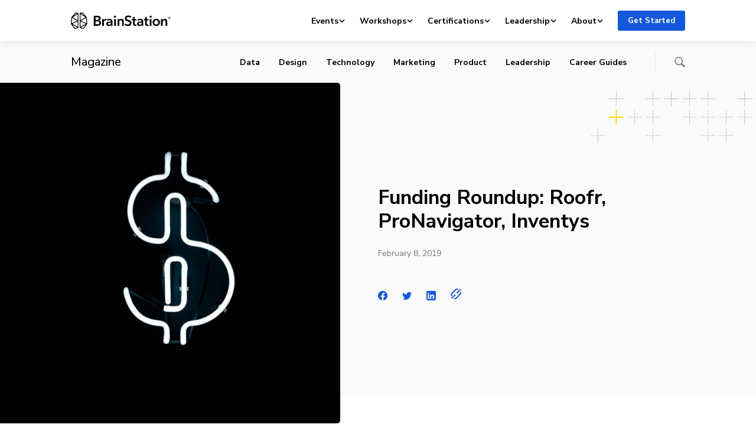

--- FILE ---
content_type: text/html; charset=UTF-8
request_url: https://brainstation.io/magazine/funding-roundup-roofr-pronavigator-inventys
body_size: 113532
content:
<!doctype html>
<html lang="en-US">
<head>
    <meta charset="utf-8">
    <meta http-equiv="x-ua-compatible" content="ie=edge">
    <meta name="viewport" content="width=device-width, initial-scale=1, shrink-to-fit=no">
    <link rel="apple-touch-icon" sizes="180x180"
          href="https://brainstation.io/app/themes/brainstation/resources/assets/images/favicon/apple-touch-icon.png">
    <link rel="icon" type="image/png" sizes="32x32"
          href="https://brainstation.io/app/themes/brainstation/resources/assets/images/favicon/favicon-32x32.png">
    <link rel="icon" type="image/png" sizes="16x16"
          href="https://brainstation.io/app/themes/brainstation/resources/assets/images/favicon/favicon-16x16.png">
    <link rel="manifest" href="https://brainstation.io/app/themes/brainstation/resources/assets/images/favicon/site.webmanifest">
    <link rel="shortcut icon" href="https://brainstation.io/app/themes/brainstation/resources/assets/images/favicon/favicon.ico">
    <meta name="apple-mobile-web-app-title" content="BrainStation®">
    <meta name="application-name" content="BrainStation®">
    <meta name="msapplication-TileColor" content="#fff">
    <meta name="msapplication-config"
          content="https://brainstation.io/app/themes/brainstation/resources/assets/images/favicon/browserconfig.xml">
    <meta name="theme-color" content="#fff">

    <link rel="preconnect" href="https://fonts.googleapis.com">
    <link rel="preconnect" href="https://fonts.gstatic.com" crossorigin>
    <link
        href="https://fonts.googleapis.com/css2?family=Merriweather:ital,opsz,wght@0,18..144,300..900;1,18..144,300..900&family=Nunito+Sans:ital,opsz,wght@0,6..12,200..1000;1,6..12,200..1000&display=swap"
        rel="stylesheet">


    <script data-cfasync="false" data-no-defer="1" data-no-minify="1" data-no-optimize="1">var ewww_webp_supported=!1;function check_webp_feature(A,e){var w;e=void 0!==e?e:function(){},ewww_webp_supported?e(ewww_webp_supported):((w=new Image).onload=function(){ewww_webp_supported=0<w.width&&0<w.height,e&&e(ewww_webp_supported)},w.onerror=function(){e&&e(!1)},w.src="data:image/webp;base64,"+{alpha:"UklGRkoAAABXRUJQVlA4WAoAAAAQAAAAAAAAAAAAQUxQSAwAAAARBxAR/Q9ERP8DAABWUDggGAAAABQBAJ0BKgEAAQAAAP4AAA3AAP7mtQAAAA=="}[A])}check_webp_feature("alpha");</script><script data-cfasync="false" data-no-defer="1" data-no-minify="1" data-no-optimize="1">var Arrive=function(c,w){"use strict";if(c.MutationObserver&&"undefined"!=typeof HTMLElement){var r,a=0,u=(r=HTMLElement.prototype.matches||HTMLElement.prototype.webkitMatchesSelector||HTMLElement.prototype.mozMatchesSelector||HTMLElement.prototype.msMatchesSelector,{matchesSelector:function(e,t){return e instanceof HTMLElement&&r.call(e,t)},addMethod:function(e,t,r){var a=e[t];e[t]=function(){return r.length==arguments.length?r.apply(this,arguments):"function"==typeof a?a.apply(this,arguments):void 0}},callCallbacks:function(e,t){t&&t.options.onceOnly&&1==t.firedElems.length&&(e=[e[0]]);for(var r,a=0;r=e[a];a++)r&&r.callback&&r.callback.call(r.elem,r.elem);t&&t.options.onceOnly&&1==t.firedElems.length&&t.me.unbindEventWithSelectorAndCallback.call(t.target,t.selector,t.callback)},checkChildNodesRecursively:function(e,t,r,a){for(var i,n=0;i=e[n];n++)r(i,t,a)&&a.push({callback:t.callback,elem:i}),0<i.childNodes.length&&u.checkChildNodesRecursively(i.childNodes,t,r,a)},mergeArrays:function(e,t){var r,a={};for(r in e)e.hasOwnProperty(r)&&(a[r]=e[r]);for(r in t)t.hasOwnProperty(r)&&(a[r]=t[r]);return a},toElementsArray:function(e){return e=void 0!==e&&("number"!=typeof e.length||e===c)?[e]:e}}),e=(l.prototype.addEvent=function(e,t,r,a){a={target:e,selector:t,options:r,callback:a,firedElems:[]};return this._beforeAdding&&this._beforeAdding(a),this._eventsBucket.push(a),a},l.prototype.removeEvent=function(e){for(var t,r=this._eventsBucket.length-1;t=this._eventsBucket[r];r--)e(t)&&(this._beforeRemoving&&this._beforeRemoving(t),(t=this._eventsBucket.splice(r,1))&&t.length&&(t[0].callback=null))},l.prototype.beforeAdding=function(e){this._beforeAdding=e},l.prototype.beforeRemoving=function(e){this._beforeRemoving=e},l),t=function(i,n){var o=new e,l=this,s={fireOnAttributesModification:!1};return o.beforeAdding(function(t){var e=t.target;e!==c.document&&e!==c||(e=document.getElementsByTagName("html")[0]);var r=new MutationObserver(function(e){n.call(this,e,t)}),a=i(t.options);r.observe(e,a),t.observer=r,t.me=l}),o.beforeRemoving(function(e){e.observer.disconnect()}),this.bindEvent=function(e,t,r){t=u.mergeArrays(s,t);for(var a=u.toElementsArray(this),i=0;i<a.length;i++)o.addEvent(a[i],e,t,r)},this.unbindEvent=function(){var r=u.toElementsArray(this);o.removeEvent(function(e){for(var t=0;t<r.length;t++)if(this===w||e.target===r[t])return!0;return!1})},this.unbindEventWithSelectorOrCallback=function(r){var a=u.toElementsArray(this),i=r,e="function"==typeof r?function(e){for(var t=0;t<a.length;t++)if((this===w||e.target===a[t])&&e.callback===i)return!0;return!1}:function(e){for(var t=0;t<a.length;t++)if((this===w||e.target===a[t])&&e.selector===r)return!0;return!1};o.removeEvent(e)},this.unbindEventWithSelectorAndCallback=function(r,a){var i=u.toElementsArray(this);o.removeEvent(function(e){for(var t=0;t<i.length;t++)if((this===w||e.target===i[t])&&e.selector===r&&e.callback===a)return!0;return!1})},this},i=new function(){var s={fireOnAttributesModification:!1,onceOnly:!1,existing:!1};function n(e,t,r){return!(!u.matchesSelector(e,t.selector)||(e._id===w&&(e._id=a++),-1!=t.firedElems.indexOf(e._id)))&&(t.firedElems.push(e._id),!0)}var c=(i=new t(function(e){var t={attributes:!1,childList:!0,subtree:!0};return e.fireOnAttributesModification&&(t.attributes=!0),t},function(e,i){e.forEach(function(e){var t=e.addedNodes,r=e.target,a=[];null!==t&&0<t.length?u.checkChildNodesRecursively(t,i,n,a):"attributes"===e.type&&n(r,i)&&a.push({callback:i.callback,elem:r}),u.callCallbacks(a,i)})})).bindEvent;return i.bindEvent=function(e,t,r){t=void 0===r?(r=t,s):u.mergeArrays(s,t);var a=u.toElementsArray(this);if(t.existing){for(var i=[],n=0;n<a.length;n++)for(var o=a[n].querySelectorAll(e),l=0;l<o.length;l++)i.push({callback:r,elem:o[l]});if(t.onceOnly&&i.length)return r.call(i[0].elem,i[0].elem);setTimeout(u.callCallbacks,1,i)}c.call(this,e,t,r)},i},o=new function(){var a={};function i(e,t){return u.matchesSelector(e,t.selector)}var n=(o=new t(function(){return{childList:!0,subtree:!0}},function(e,r){e.forEach(function(e){var t=e.removedNodes,e=[];null!==t&&0<t.length&&u.checkChildNodesRecursively(t,r,i,e),u.callCallbacks(e,r)})})).bindEvent;return o.bindEvent=function(e,t,r){t=void 0===r?(r=t,a):u.mergeArrays(a,t),n.call(this,e,t,r)},o};d(HTMLElement.prototype),d(NodeList.prototype),d(HTMLCollection.prototype),d(HTMLDocument.prototype),d(Window.prototype);var n={};return s(i,n,"unbindAllArrive"),s(o,n,"unbindAllLeave"),n}function l(){this._eventsBucket=[],this._beforeAdding=null,this._beforeRemoving=null}function s(e,t,r){u.addMethod(t,r,e.unbindEvent),u.addMethod(t,r,e.unbindEventWithSelectorOrCallback),u.addMethod(t,r,e.unbindEventWithSelectorAndCallback)}function d(e){e.arrive=i.bindEvent,s(i,e,"unbindArrive"),e.leave=o.bindEvent,s(o,e,"unbindLeave")}}(window,void 0),ewww_webp_supported=!1;function check_webp_feature(e,t){var r;ewww_webp_supported?t(ewww_webp_supported):((r=new Image).onload=function(){ewww_webp_supported=0<r.width&&0<r.height,t(ewww_webp_supported)},r.onerror=function(){t(!1)},r.src="data:image/webp;base64,"+{alpha:"UklGRkoAAABXRUJQVlA4WAoAAAAQAAAAAAAAAAAAQUxQSAwAAAARBxAR/Q9ERP8DAABWUDggGAAAABQBAJ0BKgEAAQAAAP4AAA3AAP7mtQAAAA==",animation:"UklGRlIAAABXRUJQVlA4WAoAAAASAAAAAAAAAAAAQU5JTQYAAAD/////AABBTk1GJgAAAAAAAAAAAAAAAAAAAGQAAABWUDhMDQAAAC8AAAAQBxAREYiI/gcA"}[e])}function ewwwLoadImages(e){if(e){for(var t=document.querySelectorAll(".batch-image img, .image-wrapper a, .ngg-pro-masonry-item a, .ngg-galleria-offscreen-seo-wrapper a"),r=0,a=t.length;r<a;r++)ewwwAttr(t[r],"data-src",t[r].getAttribute("data-webp")),ewwwAttr(t[r],"data-thumbnail",t[r].getAttribute("data-webp-thumbnail"));for(var i=document.querySelectorAll("div.woocommerce-product-gallery__image"),r=0,a=i.length;r<a;r++)ewwwAttr(i[r],"data-thumb",i[r].getAttribute("data-webp-thumb"))}for(var n=document.querySelectorAll("video"),r=0,a=n.length;r<a;r++)ewwwAttr(n[r],"poster",e?n[r].getAttribute("data-poster-webp"):n[r].getAttribute("data-poster-image"));for(var o,l=document.querySelectorAll("img.ewww_webp_lazy_load"),r=0,a=l.length;r<a;r++)e&&(ewwwAttr(l[r],"data-lazy-srcset",l[r].getAttribute("data-lazy-srcset-webp")),ewwwAttr(l[r],"data-srcset",l[r].getAttribute("data-srcset-webp")),ewwwAttr(l[r],"data-lazy-src",l[r].getAttribute("data-lazy-src-webp")),ewwwAttr(l[r],"data-src",l[r].getAttribute("data-src-webp")),ewwwAttr(l[r],"data-orig-file",l[r].getAttribute("data-webp-orig-file")),ewwwAttr(l[r],"data-medium-file",l[r].getAttribute("data-webp-medium-file")),ewwwAttr(l[r],"data-large-file",l[r].getAttribute("data-webp-large-file")),null!=(o=l[r].getAttribute("srcset"))&&!1!==o&&o.includes("R0lGOD")&&ewwwAttr(l[r],"src",l[r].getAttribute("data-lazy-src-webp"))),l[r].className=l[r].className.replace(/\bewww_webp_lazy_load\b/,"");for(var s=document.querySelectorAll(".ewww_webp"),r=0,a=s.length;r<a;r++)e?(ewwwAttr(s[r],"srcset",s[r].getAttribute("data-srcset-webp")),ewwwAttr(s[r],"src",s[r].getAttribute("data-src-webp")),ewwwAttr(s[r],"data-orig-file",s[r].getAttribute("data-webp-orig-file")),ewwwAttr(s[r],"data-medium-file",s[r].getAttribute("data-webp-medium-file")),ewwwAttr(s[r],"data-large-file",s[r].getAttribute("data-webp-large-file")),ewwwAttr(s[r],"data-large_image",s[r].getAttribute("data-webp-large_image")),ewwwAttr(s[r],"data-src",s[r].getAttribute("data-webp-src"))):(ewwwAttr(s[r],"srcset",s[r].getAttribute("data-srcset-img")),ewwwAttr(s[r],"src",s[r].getAttribute("data-src-img"))),s[r].className=s[r].className.replace(/\bewww_webp\b/,"ewww_webp_loaded");window.jQuery&&jQuery.fn.isotope&&jQuery.fn.imagesLoaded&&(jQuery(".fusion-posts-container-infinite").imagesLoaded(function(){jQuery(".fusion-posts-container-infinite").hasClass("isotope")&&jQuery(".fusion-posts-container-infinite").isotope()}),jQuery(".fusion-portfolio:not(.fusion-recent-works) .fusion-portfolio-wrapper").imagesLoaded(function(){jQuery(".fusion-portfolio:not(.fusion-recent-works) .fusion-portfolio-wrapper").isotope()}))}function ewwwWebPInit(e){ewwwLoadImages(e),ewwwNggLoadGalleries(e),document.arrive(".ewww_webp",function(){ewwwLoadImages(e)}),document.arrive(".ewww_webp_lazy_load",function(){ewwwLoadImages(e)}),document.arrive("videos",function(){ewwwLoadImages(e)}),"loading"==document.readyState?document.addEventListener("DOMContentLoaded",ewwwJSONParserInit):("undefined"!=typeof galleries&&ewwwNggParseGalleries(e),ewwwWooParseVariations(e))}function ewwwAttr(e,t,r){null!=r&&!1!==r&&e.setAttribute(t,r)}function ewwwJSONParserInit(){"undefined"!=typeof galleries&&check_webp_feature("alpha",ewwwNggParseGalleries),check_webp_feature("alpha",ewwwWooParseVariations)}function ewwwWooParseVariations(e){if(e)for(var t=document.querySelectorAll("form.variations_form"),r=0,a=t.length;r<a;r++){var i=t[r].getAttribute("data-product_variations"),n=!1;try{for(var o in i=JSON.parse(i))void 0!==i[o]&&void 0!==i[o].image&&(void 0!==i[o].image.src_webp&&(i[o].image.src=i[o].image.src_webp,n=!0),void 0!==i[o].image.srcset_webp&&(i[o].image.srcset=i[o].image.srcset_webp,n=!0),void 0!==i[o].image.full_src_webp&&(i[o].image.full_src=i[o].image.full_src_webp,n=!0),void 0!==i[o].image.gallery_thumbnail_src_webp&&(i[o].image.gallery_thumbnail_src=i[o].image.gallery_thumbnail_src_webp,n=!0),void 0!==i[o].image.thumb_src_webp&&(i[o].image.thumb_src=i[o].image.thumb_src_webp,n=!0));n&&ewwwAttr(t[r],"data-product_variations",JSON.stringify(i))}catch(e){}}}function ewwwNggParseGalleries(e){if(e)for(var t in galleries){var r=galleries[t];galleries[t].images_list=ewwwNggParseImageList(r.images_list)}}function ewwwNggLoadGalleries(e){e&&document.addEventListener("ngg.galleria.themeadded",function(e,t){window.ngg_galleria._create_backup=window.ngg_galleria.create,window.ngg_galleria.create=function(e,t){var r=$(e).data("id");return galleries["gallery_"+r].images_list=ewwwNggParseImageList(galleries["gallery_"+r].images_list),window.ngg_galleria._create_backup(e,t)}})}function ewwwNggParseImageList(e){for(var t in e){var r=e[t];if(void 0!==r["image-webp"]&&(e[t].image=r["image-webp"],delete e[t]["image-webp"]),void 0!==r["thumb-webp"]&&(e[t].thumb=r["thumb-webp"],delete e[t]["thumb-webp"]),void 0!==r.full_image_webp&&(e[t].full_image=r.full_image_webp,delete e[t].full_image_webp),void 0!==r.srcsets)for(var a in r.srcsets)nggSrcset=r.srcsets[a],void 0!==r.srcsets[a+"-webp"]&&(e[t].srcsets[a]=r.srcsets[a+"-webp"],delete e[t].srcsets[a+"-webp"]);if(void 0!==r.full_srcsets)for(var i in r.full_srcsets)nggFSrcset=r.full_srcsets[i],void 0!==r.full_srcsets[i+"-webp"]&&(e[t].full_srcsets[i]=r.full_srcsets[i+"-webp"],delete e[t].full_srcsets[i+"-webp"])}return e}check_webp_feature("alpha",ewwwWebPInit);</script><title>Funding Roundup: Roofr, ProNavigator, Inventys | BrainStation®</title>
	<style>img:is([sizes="auto" i], [sizes^="auto," i]) { contain-intrinsic-size: 3000px 1500px }</style>
	
<!-- The SEO Framework by Sybre Waaijer -->
<link rel="canonical" href="https://brainstation.io/magazine/funding-roundup-roofr-pronavigator-inventys" />
<meta name="description" content="February kicked off with some exciting and diverse investments in Canadian technology companies, spanning from cleantech to new&#x2d;age roofing." />
<meta property="og:type" content="article" />
<meta property="og:locale" content="en_US" />
<meta property="og:site_name" content="BrainStation®" />
<meta property="og:title" content="Funding Roundup: Roofr, ProNavigator, Inventys" />
<meta property="og:description" content="February kicked off with some exciting and diverse investments in Canadian technology companies, spanning from cleantech to new&#x2d;age roofing. Here are three stories you may have missed this week." />
<meta property="og:url" content="https://brainstation.io/magazine/funding-roundup-roofr-pronavigator-inventys" />
<meta property="og:image" content="https://d3ghupt9z9s6o0.cloudfront.net/app/uploads/2018/10/13095438/Dollar_Sign.jpg" />
<meta property="og:image:width" content="1550" />
<meta property="og:image:height" content="909" />
<meta name="twitter:card" content="summary_large_image" />
<meta name="twitter:title" content="Funding Roundup: Roofr, ProNavigator, Inventys" />
<meta name="twitter:description" content="February kicked off with some exciting and diverse investments in Canadian technology companies, spanning from cleantech to new&#x2d;age roofing. Here are three stories you may have missed this week." />
<meta name="twitter:image" content="https://d3ghupt9z9s6o0.cloudfront.net/app/uploads/2018/10/13095438/Dollar_Sign.jpg" />
<script type="application/ld+json">{"@context":"https://schema.org","@graph":[{"@type":"WebSite","@id":"https://brainstation.io/#/schema/WebSite","url":"https://brainstation.io/","name":"BrainStation®","description":"Digital Skills Courses &amp; Enterprise Training","inLanguage":"en-US","potentialAction":{"@type":"SearchAction","target":{"@type":"EntryPoint","urlTemplate":"https://brainstation.io/search/{search_term_string}"},"query-input":"required name=search_term_string"},"publisher":{"@type":"Organization","@id":"https://brainstation.io/#/schema/Organization","name":"BrainStation®","url":"https://brainstation.io/"}},{"@type":"WebPage","@id":"https://brainstation.io/magazine/funding-roundup-roofr-pronavigator-inventys","url":"https://brainstation.io/magazine/funding-roundup-roofr-pronavigator-inventys","name":"Funding Roundup: Roofr, ProNavigator, Inventys | BrainStation®","description":"February kicked off with some exciting and diverse investments in Canadian technology companies, spanning from cleantech to new&#x2d;age roofing.","inLanguage":"en-US","isPartOf":{"@id":"https://brainstation.io/#/schema/WebSite"},"breadcrumb":{"@type":"BreadcrumbList","@id":"https://brainstation.io/#/schema/BreadcrumbList","itemListElement":[{"@type":"ListItem","position":1,"item":"https://brainstation.io/","name":"BrainStation®"},{"@type":"ListItem","position":2,"item":"https://brainstation.io/category/News","name":"Category: News"},{"@type":"ListItem","position":3,"name":"Funding Roundup: Roofr, ProNavigator, Inventys"}]},"potentialAction":{"@type":"ReadAction","target":"https://brainstation.io/magazine/funding-roundup-roofr-pronavigator-inventys"},"datePublished":"2019-02-08","dateModified":"2019-02-08","author":{"@type":"Person","@id":"https://brainstation.io/#/schema/Person/3d1d246b326219d8d8e18e3025cf9732","name":"Rebecca Daly"}}]}</script>
<!-- / The SEO Framework by Sybre Waaijer | 5.35ms meta | 0.05ms boot -->

<link rel='dns-prefetch' href='//platform-api.sharethis.com' />
<link rel='dns-prefetch' href='//brainstation.io' />
<link rel="alternate" type="application/rss+xml" title="BrainStation® &raquo; Funding Roundup: Roofr, ProNavigator, Inventys Comments Feed" href="https://brainstation.io/magazine/funding-roundup-roofr-pronavigator-inventys/feed" />
<script type="text/javascript">
/* <![CDATA[ */
window._wpemojiSettings = {"baseUrl":"https:\/\/s.w.org\/images\/core\/emoji\/15.0.3\/72x72\/","ext":".png","svgUrl":"https:\/\/s.w.org\/images\/core\/emoji\/15.0.3\/svg\/","svgExt":".svg","source":{"concatemoji":"https:\/\/brainstation.io\/wp\/wp-includes\/js\/wp-emoji-release.min.js?ver=6.7.1"}};
/*! This file is auto-generated */
!function(i,n){var o,s,e;function c(e){try{var t={supportTests:e,timestamp:(new Date).valueOf()};sessionStorage.setItem(o,JSON.stringify(t))}catch(e){}}function p(e,t,n){e.clearRect(0,0,e.canvas.width,e.canvas.height),e.fillText(t,0,0);var t=new Uint32Array(e.getImageData(0,0,e.canvas.width,e.canvas.height).data),r=(e.clearRect(0,0,e.canvas.width,e.canvas.height),e.fillText(n,0,0),new Uint32Array(e.getImageData(0,0,e.canvas.width,e.canvas.height).data));return t.every(function(e,t){return e===r[t]})}function u(e,t,n){switch(t){case"flag":return n(e,"\ud83c\udff3\ufe0f\u200d\u26a7\ufe0f","\ud83c\udff3\ufe0f\u200b\u26a7\ufe0f")?!1:!n(e,"\ud83c\uddfa\ud83c\uddf3","\ud83c\uddfa\u200b\ud83c\uddf3")&&!n(e,"\ud83c\udff4\udb40\udc67\udb40\udc62\udb40\udc65\udb40\udc6e\udb40\udc67\udb40\udc7f","\ud83c\udff4\u200b\udb40\udc67\u200b\udb40\udc62\u200b\udb40\udc65\u200b\udb40\udc6e\u200b\udb40\udc67\u200b\udb40\udc7f");case"emoji":return!n(e,"\ud83d\udc26\u200d\u2b1b","\ud83d\udc26\u200b\u2b1b")}return!1}function f(e,t,n){var r="undefined"!=typeof WorkerGlobalScope&&self instanceof WorkerGlobalScope?new OffscreenCanvas(300,150):i.createElement("canvas"),a=r.getContext("2d",{willReadFrequently:!0}),o=(a.textBaseline="top",a.font="600 32px Arial",{});return e.forEach(function(e){o[e]=t(a,e,n)}),o}function t(e){var t=i.createElement("script");t.src=e,t.defer=!0,i.head.appendChild(t)}"undefined"!=typeof Promise&&(o="wpEmojiSettingsSupports",s=["flag","emoji"],n.supports={everything:!0,everythingExceptFlag:!0},e=new Promise(function(e){i.addEventListener("DOMContentLoaded",e,{once:!0})}),new Promise(function(t){var n=function(){try{var e=JSON.parse(sessionStorage.getItem(o));if("object"==typeof e&&"number"==typeof e.timestamp&&(new Date).valueOf()<e.timestamp+604800&&"object"==typeof e.supportTests)return e.supportTests}catch(e){}return null}();if(!n){if("undefined"!=typeof Worker&&"undefined"!=typeof OffscreenCanvas&&"undefined"!=typeof URL&&URL.createObjectURL&&"undefined"!=typeof Blob)try{var e="postMessage("+f.toString()+"("+[JSON.stringify(s),u.toString(),p.toString()].join(",")+"));",r=new Blob([e],{type:"text/javascript"}),a=new Worker(URL.createObjectURL(r),{name:"wpTestEmojiSupports"});return void(a.onmessage=function(e){c(n=e.data),a.terminate(),t(n)})}catch(e){}c(n=f(s,u,p))}t(n)}).then(function(e){for(var t in e)n.supports[t]=e[t],n.supports.everything=n.supports.everything&&n.supports[t],"flag"!==t&&(n.supports.everythingExceptFlag=n.supports.everythingExceptFlag&&n.supports[t]);n.supports.everythingExceptFlag=n.supports.everythingExceptFlag&&!n.supports.flag,n.DOMReady=!1,n.readyCallback=function(){n.DOMReady=!0}}).then(function(){return e}).then(function(){var e;n.supports.everything||(n.readyCallback(),(e=n.source||{}).concatemoji?t(e.concatemoji):e.wpemoji&&e.twemoji&&(t(e.twemoji),t(e.wpemoji)))}))}((window,document),window._wpemojiSettings);
/* ]]> */
</script>
<link rel='stylesheet' id='magazine-styles-css' href='https://brainstation.io/app/themes/brainstation/resources/dist/styles/magazine.ec18948923dbc4dad437.css' type='text/css' media='all' />
<style id='wp-emoji-styles-inline-css' type='text/css'>

	img.wp-smiley, img.emoji {
		display: inline !important;
		border: none !important;
		box-shadow: none !important;
		height: 1em !important;
		width: 1em !important;
		margin: 0 0.07em !important;
		vertical-align: -0.1em !important;
		background: none !important;
		padding: 0 !important;
	}
</style>
<link rel='stylesheet' id='wp-block-library-css' href='https://brainstation.io/wp/wp-includes/css/dist/block-library/style.min.css?ver=6.7.1' type='text/css' media='all' />
<link rel='stylesheet' id='bstn-blocks-front-end-style-css' href='https://brainstation.io/app/mu-plugins/bstn-blocks/build/bstn-blocks-front-end-style.css?ver=0694af08c03fca77fc43' type='text/css' media='all' />
<style id='classic-theme-styles-inline-css' type='text/css'>
/*! This file is auto-generated */
.wp-block-button__link{color:#fff;background-color:#32373c;border-radius:9999px;box-shadow:none;text-decoration:none;padding:calc(.667em + 2px) calc(1.333em + 2px);font-size:1.125em}.wp-block-file__button{background:#32373c;color:#fff;text-decoration:none}
</style>
<script type="text/javascript" src="https://brainstation.io/wp/wp-includes/js/jquery/jquery.min.js?ver=3.7.1" id="jquery-core-js"></script>
<script type="text/javascript" async='async' src="https://brainstation.io/app/mu-plugins/stop-user-enumeration/frontend/js/frontend.js?ver=1.6.3" id="stop-user-enumeration-js" defer="defer" data-wp-strategy="defer"></script>
<link rel="https://api.w.org/" href="https://brainstation.io/wp/api/" /><link rel="alternate" title="JSON" type="application/json" href="https://brainstation.io/wp/api/wp/v2/magazine/108492" /><link rel="EditURI" type="application/rsd+xml" title="RSD" href="https://brainstation.io/wp/xmlrpc.php?rsd" />
<link rel="alternate" title="oEmbed (JSON)" type="application/json+oembed" href="https://brainstation.io/wp/api/oembed/1.0/embed?url=https%3A%2F%2Fbrainstation.io%2Fmagazine%2Ffunding-roundup-roofr-pronavigator-inventys" />
<link rel="alternate" title="oEmbed (XML)" type="text/xml+oembed" href="https://brainstation.io/wp/api/oembed/1.0/embed?url=https%3A%2F%2Fbrainstation.io%2Fmagazine%2Ffunding-roundup-roofr-pronavigator-inventys&#038;format=xml" />
<noscript><style>.lazyload[data-src]{display:none !important;}</style></noscript><style>.lazyload{background-image:none !important;}.lazyload:before{background-image:none !important;}</style></head>

<body class="magazine-template-default single single-magazine postid-108492">
<script data-cfasync="false" data-no-defer="1" data-no-minify="1" data-no-optimize="1">if(typeof ewww_webp_supported==="undefined"){var ewww_webp_supported=!1}if(ewww_webp_supported){document.body.classList.add("webp-support")}</script>

<svg  aria-hidden="true" xmlns="http://www.w3.org/2000/svg" xmlns:xlink="http://www.w3.org/1999/xlink" style="position:absolute;width:0;height:0" focusable="false">
    <defs>
        <symbol id="logo.brainstation" viewBox="0 0 169 28">
          <svg  aria-hidden="true" xmlns="http://www.w3.org/2000/svg" viewBox="0 0 169 28"><path d="M41.73 20.109h2.71c1.56 0 3.79-.312 3.79-2.54 0-1.773-1.223-2.396-3.67-2.396h-2.83v4.936zm0-7.524h2.687c2.015 0 3.094-.838 3.094-2.3 0-1.51-1.08-2.108-3.358-2.108H41.73v4.408zm-3.022-6.9h6.62c2.567 0 5.205 1.174 5.205 4.265 0 1.917-1.2 3.186-2.95 3.713v.048c2.135.288 3.67 1.726 3.67 4.002 0 3.69-3.215 4.935-6.428 4.935h-6.117V5.685zm14.344 5.463h2.758v1.916h.048c.624-1.317 1.847-2.252 3.358-2.252.216 0 .504.024.696.072v2.636a3.366 3.366 0 00-.888-.12c-2.59 0-3.094 2.252-3.094 3.091v6.157h-2.878v-11.5m14.775 6.253h-.647c-1.823 0-4.39.216-4.39 1.917 0 1.102 1.032 1.438 2.015 1.438 1.967 0 3.022-1.126 3.022-2.947V17.4zm.048 3.786h-.072c-.575 1.006-1.942 1.749-3.573 1.749-1.847 0-4.318-.887-4.318-3.57 0-3.426 4.318-3.906 7.915-3.906v-.287c0-1.414-1.199-2.109-2.638-2.109-1.223 0-2.398.576-3.142 1.318l-1.487-1.749c1.295-1.198 3.118-1.82 4.87-1.82 4.125 0 5.132 2.539 5.132 4.839v6.996h-2.687v-1.461zm5.422 1.461h2.878v-11.5h-2.878v11.5zm1.415-17.13c1.055 0 1.87.742 1.87 1.724 0 .983-.815 1.725-1.87 1.725-1.055 0-1.823-.814-1.823-1.725 0-.91.768-1.725 1.823-1.725zm4.293 5.63h2.735v1.845h.047c.504-1.15 1.871-2.18 3.575-2.18 2.998 0 4.245 2.3 4.245 4.647v7.188h-2.878v-6.373c0-1.365-.312-3.067-2.16-3.067-1.822 0-2.686 1.582-2.686 3.115v6.325h-2.878v-11.5m21.54-1.917c-.648-.839-1.92-1.462-3.118-1.462-1.392 0-2.999.671-2.999 2.324 0 1.558 1.32 2.013 3.239 2.612 2.182.671 4.965 1.63 4.965 4.96 0 3.642-2.855 5.415-6.189 5.415-2.207 0-4.485-.839-5.828-2.42l2.158-2.013c.84 1.15 2.375 1.869 3.718 1.869 1.415 0 3.07-.695 3.07-2.516 0-1.773-1.775-2.276-3.91-2.947-2.062-.647-4.293-1.653-4.293-4.816 0-3.45 3.142-4.983 6.212-4.983 1.704 0 3.646.599 4.941 1.82l-1.966 2.157m2.615 4.217v-2.3h2.015v-3.33h2.83v3.33h2.878v2.3h-2.878v5.343c0 1.03.24 1.773 1.51 1.773.384 0 .888-.072 1.224-.24l.096 2.253c-.504.191-1.271.311-1.92.311-3.045 0-3.74-1.869-3.74-4.073v-5.367h-2.016m16.719 3.953h-.648c-1.823 0-4.39.216-4.39 1.917 0 1.102 1.032 1.438 2.015 1.438 1.967 0 3.023-1.126 3.023-2.947V17.4zm.048 3.786h-.072c-.576 1.006-1.943 1.749-3.574 1.749-1.847 0-4.317-.887-4.317-3.57 0-3.426 4.317-3.906 7.915-3.906v-.287c0-1.414-1.2-2.109-2.639-2.109-1.223 0-2.398.576-3.141 1.318l-1.488-1.749c1.295-1.198 3.118-1.82 4.87-1.82 4.125 0 5.132 2.539 5.132 4.839v6.996h-2.686v-1.461zm3.816-7.739v-2.3h2.015v-3.33h2.83v3.33h2.879v2.3h-2.879v5.343c0 1.03.24 1.773 1.511 1.773.384 0 .888-.072 1.223-.24l.097 2.253c-.504.191-1.272.311-1.92.311-3.046 0-3.741-1.869-3.741-4.073v-5.367h-2.015m9.882 9.2h2.878v-11.5h-2.878v11.5zm1.416-17.13c1.055 0 1.87.742 1.87 1.724 0 .983-.815 1.725-1.87 1.725-1.056 0-1.823-.814-1.823-1.725 0-.91.767-1.725 1.823-1.725zm9.498 15.07c2.279 0 3.334-1.94 3.334-3.738 0-1.797-1.055-3.69-3.334-3.69s-3.334 1.893-3.334 3.69 1.055 3.738 3.334 3.738zm0-9.776c3.478 0 6.26 2.42 6.26 6.038 0 3.618-2.782 6.134-6.26 6.134-3.478 0-6.26-2.516-6.26-6.134 0-3.618 2.782-6.038 6.26-6.038zm8.036.336h2.734v1.845h.048c.503-1.15 1.87-2.18 3.573-2.18 2.999 0 4.246 2.3 4.246 4.647v7.188h-2.878v-6.373c0-1.365-.312-3.067-2.159-3.067-1.823 0-2.686 1.582-2.686 3.115v6.325h-2.878v-11.5M11.525 13.27L3.098 8.302l8.428-5.376V13.27zm-8.96 5.863l8.96-3.789.001 8.94-8.96-5.151zm4.42 7.463l-4.482-6.024 8.594 4.912-4.112 1.112zM2.162 9.21l8.64 5.077-9.36 3.962.72-9.039zm6.315-7.82l2.228.55-6.022 3.83 3.794-4.38zm3.803-.375L8.485.024a.8.8 0 00-.793.249L1.158 7.859a.925.925 0 00-.217.517L.083 19.142a.894.894 0 00.168.585l5.895 7.96a.78.78 0 00.83.285l5.31-1.479a.766.766 0 00.565-.737l-.002-10.932.002-13.073a.763.763 0 00-.57-.737zm4.738 13.271l8.64-5.077.72 9.04-9.36-3.963zm3.816 12.31l-4.111-1.112 8.594-4.912-4.483 6.024zm-4.54-11.252l8.96 3.789-8.96 5.151v-8.94zm8.428-7.043l-8.427 4.97-.001-10.346L24.722 8.3zm-5.38-6.912l3.794 4.382-6.02-3.832 2.226-.55zm7.32 6.47L20.127.273a.8.8 0 00-.793-.249l-3.795.99a.763.763 0 00-.57.737l.001 13.073v10.932c0 .344.23.647.563.737l5.31 1.479a.78.78 0 00.83-.284l5.895-7.961a.896.896 0 00.168-.585L26.88 8.376a.928.928 0 00-.217-.517zm139.86 1.433a.944.944 0 00.365-.072c.115-.048.173-.145.173-.292 0-.135-.053-.224-.159-.269a.84.84 0 00-.331-.067h-.403v.7h.355zm-.797-1.074h.864c.115 0 .227.013.336.039a.895.895 0 01.293.124.66.66 0 01.206.221.67.67 0 01.077.335.62.62 0 01-.154.436.767.767 0 01-.413.226l.663 1.073h-.537l-.576-1.025h-.317v1.025h-.442V8.218zm-.988 1.237c0 .25.048.486.144.71.096.223.227.42.393.589a1.808 1.808 0 001.305.542 1.807 1.807 0 001.306-.542c.166-.17.297-.366.393-.59a1.78 1.78 0 00.144-.709c0-.256-.048-.495-.144-.719a1.866 1.866 0 00-.393-.585 1.857 1.857 0 00-.586-.393 1.813 1.813 0 00-.72-.144 1.845 1.845 0 00-1.699 1.122 1.814 1.814 0 00-.143.719zm-.345 0a2.161 2.161 0 01.643-1.538c.198-.196.43-.35.695-.465.266-.116.548-.173.85-.173.3 0 .583.057.849.173.266.115.497.27.696.465a2.166 2.166 0 01.642 1.538c0 .3-.057.582-.172.844a2.183 2.183 0 01-2.016 1.313 2.207 2.207 0 01-1.545-.628 2.178 2.178 0 01-.47-.685 2.069 2.069 0 01-.172-.844z" fill-rule="evenodd"/></svg>
        </symbol>
        <symbol id="icons.smallRightArrow" viewBox="0 0 8 12">
            <svg  aria-hidden="true" xmlns="http://www.w3.org/2000/svg" viewBox="0 0 8 12"><path fill="none" stroke-linecap="round" stroke-linejoin="round" stroke-width="2" stroke="currentColor" d="M1 10.499l5.477-4.75L1 1"/></svg>
        </symbol>
        <symbol id="icons.data" viewBox="0 0 42 36">
            <svg  aria-hidden="true" class="animated-icon animated-icon--data" xmlns="http://www.w3.org/2000/svg" viewBox="0 0 42 36"><style>.animated-icon__path--data{fill:none;stroke:currentColor;stroke-width:1.6;stroke-linecap:round;stroke-linejoin:round;stroke-miterlimit:10}@keyframes draw--data{0%{stroke-dasharray:53px 53px;stroke-dashoffset:53px}28.57%,57.14%{stroke-dasharray:53px 53px;stroke-dashoffset:0}85.71%,100%{stroke-dasharray:53px 53px;stroke-dashoffset:-53px}}</style><path d="M19 36a15.64 15.64 0 0 1 0-31.28.85.85 0 0 1 .85.85v13.94h13.96a.85.85 0 0 1 .85.85A15.65 15.65 0 0 1 19 36zm-.83-29.55a13.94 13.94 0 1 0 14.76 14.76H19a.85.85 0 0 1-.85-.85V6.45z"/><path class="animated-icon__path animated-icon__path--data" d="M38.77 15.65A14.79 14.79 0 0 0 24 .86v14.79h14.77z" style="animation:7000ms draw--data -5600ms infinite" fill="none" stroke="currentColor" stroke-linecap="round" stroke-linejoin="round" stroke-width="1.6"/></svg>
        </symbol>
        <symbol id="icons.design" viewBox="0 0 38 32">
            <svg  aria-hidden="true" class="animated-icon animated-icon--design" xmlns="http://www.w3.org/2000/svg" viewBox="0 0 38 32"><style>@keyframes draw{0%{stroke-dashoffset:39px;stroke-dasharray:39px 39px}28.57%,57.14%{stroke-dashoffset:0;stroke-dasharray:39px 39px}85.71%,100%{stroke-dashoffset:-39px;stroke-dasharray:39px 39px}}</style><path d="M18.43 16.57a8.64 8.64 0 1 0-7.55 0A13 13 0 0 0 1.7 29v2.16a.72.72 0 1 0 1.44 0V29a11.52 11.52 0 0 1 23 0v2.16a.72.72 0 1 0 1.44 0V29a13 13 0 0 0-9.15-12.43zm-11-7.76a7.2 7.2 0 1 1 7.2 7.2 7.2 7.2 0 0 1-7.17-7.2z"/><path class="animated-icon__path" d="M30.96 5.45l1.7 3.45 3.8.55-2.75 2.68.65 3.79-3.4-1.79-3.4 1.79.65-3.79-2.76-2.68 3.81-.55 1.7-3.45z" style="animation:7000ms draw 0ms infinite" stroke="currentColor" fill="none" stroke-linecap="round" stroke-linejoin="round" stroke-width="1.35"/></svg>
        </symbol>
        <symbol id="icons.development" viewBox="0 0 42.1 32">
            <svg  aria-hidden="true" class="animated-icon animated-icon--development" xmlns="http://www.w3.org/2000/svg" viewBox="0 0 42.1 32"><style>.animated-icon__path--development{fill:none;stroke:currentColor;stroke-width:1.6;stroke-linecap:round;stroke-linejoin:round;stroke-miterlimit:10}@keyframes draw1{0%{animation-timing-function:cubic-bezier(.645,.045,.355,1);stroke-dasharray:60px 26px;stroke-dashoffset:60px}28.57%{stroke-dashoffset:0}57.1399%{stroke-dashoffset:0;stroke-dasharray:60px 26px}57.14%{stroke-dashoffset:0;stroke-dasharray:26px 60px}85.71%{stroke-dashoffset:-60px}to{stroke-dashoffset:-60px;stroke-dasharray:26px 60px}}@keyframes draw2{0%{animation-timing-function:cubic-bezier(.645,.045,.355,1);stroke-dasharray:34px 52px;stroke-dashoffset:60px}28.57%{stroke-dashoffset:0}57.1399%{stroke-dasharray:34px 52px;stroke-dashoffset:0}57.14%{stroke-dashoffset:26px;stroke-dasharray:52px 34px}85.71%{stroke-dashoffset:-34px}to{stroke-dasharray:52px 34px;stroke-dashoffset:-34px}}@keyframes draw3{0%{animation-timing-function:cubic-bezier(.645,.045,.355,1);stroke-dasharray:8px 60px;stroke-dashoffset:60px}28.57%{stroke-dashoffset:0}57.1399%{stroke-dasharray:8px 60px;stroke-dashoffset:0}57.14%{stroke-dashoffset:52px;stroke-dasharray:60px 60px}85.71%{stroke-dashoffset:-8px}to{stroke-dasharray:60px 60px;stroke-dashoffset:-8px}}.line1{animation:7000ms draw1 -1400ms infinite}.line2{animation:7000ms draw2 -1400ms infinite}.line3{animation:7000ms draw3 -1400ms infinite}</style><path d="M40.4 27.8c0 1.4-1.1 2.5-2.5 2.5H4.2c-1.4 0-2.5-1.1-2.5-2.5V27h15.2v1.7h8.4V27h15.2v.8zM3.4 2.5c0-.5.4-.8.8-.8h33.7c.5 0 .8.4.8.8v22.7H3.4V2.5zm37 22.8V2.5c0-1.4-1.1-2.5-2.5-2.5H4.2C2.8 0 1.7 1.1 1.7 2.5v22.7H0v2.5C0 30.1 1.9 32 4.2 32h33.7c2.3 0 4.2-1.9 4.2-4.2v-2.5h-1.7z"/><path class="animated-icon__path animated-icon__path--development line1" d="M8.1 8.8h26"/><path class="animated-icon__path animated-icon__path--development line3" d="M8.1 18.8h7.6"/><path class="animated-icon__path animated-icon__path--development line2" d="M8.1 13.8h26"/></svg>
        </symbol>
        <symbol id="icons.cyber" viewBox="0 0 38 35.95">
            <svg  aria-hidden="true" xmlns="http://www.w3.org/2000/svg" shape-rendering="geometricPrecision" text-rendering="geometricPrecision" viewBox="0 0 30 33" class="inner-nav__icon-card-icon" focusable="false" aria-label="Cybersecurity Bootcamp" role="img"><path fill-rule="evenodd" clip-rule="evenodd" d="M15 1a32.983 32.983 0 0 1 13.011 2.543l.004.002a2.71 2.71 0 0 1 1.652 2.486v10.192a17.081 17.081 0 0 1-11.4 15.91l-1.49.551a5.157 5.157 0 0 1-3.554 0l-1.49-.55a17.082 17.082 0 0 1-11.4-15.91V6.03a2.71 2.71 0 0 1 1.652-2.486l.004-.002A32.983 32.983 0 0 1 15 1ZM2.504 4.773a1.377 1.377 0 0 0-.837 1.262v10.177A15.748 15.748 0 0 0 12.18 30.878l.01.003 1.493.552a3.82 3.82 0 0 0 2.633 0l1.504-.555a15.748 15.748 0 0 0 10.513-14.666V6.036a1.379 1.379 0 0 0-.837-1.263 31.65 31.65 0 0 0-12.49-2.44h-.012a31.65 31.65 0 0 0-12.49 2.44Z" fill="currentColor"/><path fill-rule="evenodd" clip-rule="evenodd" d="M10.333 13.99a.667.667 0 0 0-.666.667v7.999c0 .368.298.667.666.667h9.334a.667.667 0 0 0 .666-.667v-7.999a.667.667 0 0 0-.666-.666h-9.334Zm-2 .667a2 2 0 0 1 2-2h9.334a2 2 0 0 1 2 2v7.999a2 2 0 0 1-2 2h-9.334a2 2 0 0 1-2-2v-7.999Z" fill="currentColor"/><path fill-rule="evenodd" clip-rule="evenodd" d="M15 17.741a1 1 0 1 0 0 2 1 1 0 0 0 0-2Zm-2.333 1a2.333 2.333 0 1 1 4.666 0 2.333 2.333 0 0 1-4.666 0Zm-.495-10.245A4 4 0 0 1 19 11.324v2a.667.667 0 0 1-.667.667h-6.666a.667.667 0 0 1-.667-.667v-2a4 4 0 0 1 1.172-2.828ZM15 8.657a2.667 2.667 0 0 0-2.667 2.667v1.333h5.334v-1.333A2.667 2.667 0 0 0 15 8.657Z" fill="currentColor"/></svg>
        </symbol>
        <symbol id="icons.marketing" viewBox="0 0 38 35.95">
            <svg  aria-hidden="true" class="animated-icon animated-icon--marketing" xmlns="http://www.w3.org/2000/svg" viewBox="0 0 38 35.95"><style>.cls-9{fill:transparent}.animated-icon__path--marketing{fill:none;stroke:currentColor;stroke-linecap:round;stroke-linejoin:round;stroke-width:1.6px;animation:7000ms draw -4200ms infinite}@keyframes draw{0%{stroke-dasharray:82px 82px;stroke-dashoffset:82px}28.57%,57.14%{stroke-dasharray:82px 82px;stroke-dashoffset:0}85.71%,100%{stroke-dasharray:82px 82px;stroke-dashoffset:-82px}}</style><path d="M17 29.92h-3a.76.76 0 0 0 0 1.52h3a.76.76 0 0 0 0-1.52z"/><path d="M26.76 7.39V2.28A2.27 2.27 0 0 0 24.51 0h-18a2.27 2.27 0 0 0-2.25 2.28v31.44A2.27 2.27 0 0 0 6.51 36h18a2.27 2.27 0 0 0 2.25-2.28V22.94h-1.5v10.78a.76.76 0 0 1-.75.76h-18a.76.76 0 0 1-.75-.76V2.28a.76.76 0 0 1 .75-.76h18a.76.76 0 0 1 .75.76v5.1h1.5z"/><rect class="cls-9" x="18.5" y="8.19" width="18.08" height="13.95" rx="1.75" ry="1.75"/><path class="animated-icon__path animated-icon__path--marketing" d="M19.13 8.6a1.74 1.74 0 0 1 1.13-.41h14.58a1.76 1.76 0 0 1 1.75 1.75v10.45a1.76 1.76 0 0 1-1.75 1.75H20.25a1.76 1.76 0 0 1-1.75-1.75V9.94a1.74 1.74 0 0 1 .5-1.22l8.54 5.74 8.55-5.59"/></svg>
        </symbol>
        <symbol id="icons.product" viewBox="0 0 38.1 35.9">
            <svg  aria-hidden="true" class="animated-icon animated-icon--product" xmlns="http://www.w3.org/2000/svg" xmlns:xlink="http://www.w3.org/1999/xlink" viewBox="0 0 38.1 35.9"><style>.animated-icon__path--product{fill:none;stroke:currentColor;stroke-width:1.6;stroke-linecap:round;stroke-linejoin:round;stroke-miterlimit:10}.st1{clip-path:url(#SVGID_2_)}.st2{clip-path:url(#SVGID_4_)}.st3{clip-path:url(#SVGID_6_)}.st4{clip-path:url(#SVGID_8_)}.st5{clip-path:url(#SVGID_10_)}.st6{clip-path:url(#SVGID_12_)}.st7{clip-path:url(#SVGID_16_)}.st8{clip-path:url(#SVGID_18_)}.st9{clip-path:url(#SVGID_22_)}.st10{clip-path:url(#SVGID_24_)}.animated-icon__path--product{stroke-dashoffset:7px;stroke-dasharray:7px}@keyframes draw--product1{0%{animation-timing-function:cubic-bezier(.645,.045,.355,1);stroke-dasharray:21px 7px;stroke-dashoffset:21px}28.57%{stroke-dashoffset:0}57.1399%{stroke-dashoffset:0;stroke-dasharray:21px 7px}57.14%{stroke-dashoffset:0;stroke-dasharray:7px 21px}85.71%{stroke-dashoffset:-21px}to{stroke-dashoffset:-7px;stroke-dasharray:7px 21px}}@keyframes draw--product2{0%{animation-timing-function:cubic-bezier(.645,.045,.355,1);stroke-dasharray:14px 14px;stroke-dashoffset:21px}28.57%{stroke-dashoffset:0}57.1399%{stroke-dasharray:14px 14px;stroke-dashoffset:0}57.14%{stroke-dashoffset:7px;stroke-dasharray:14px 14px}85.71%{stroke-dashoffset:-14px}to{stroke-dasharray:14px 14px;stroke-dashoffset:-14px}}@keyframes draw--product3{0%{animation-timing-function:cubic-bezier(.645,.045,.355,1);stroke-dasharray:7px 21px;stroke-dashoffset:21px}28.57%{stroke-dashoffset:0}57.1399%{stroke-dasharray:7px 21px;stroke-dashoffset:0}57.14%{stroke-dashoffset:14px;stroke-dasharray:21px 21px}85.71%{stroke-dashoffset:-7px}to{stroke-dasharray:21px 21px;stroke-dashoffset:-7px}}.check1{animation:7000ms draw--product1 -2800ms infinite}.check2{animation:7000ms draw--product2 -2800ms infinite}.check3{animation:7000ms draw--product3 -2800ms infinite}</style><defs><path id="SVGID_1_" d="M4.6 6.2h-3V2.3c0-.4.3-.8.8-.8h1.5c.4 0 .7.4.7.8v3.9zm0 27.4c0 .4-.3.8-.7.8H2.3c-.4 0-.8-.4-.8-.8V7.8h3v25.8zM3.8-.1H2.3C1.1-.1.1 1 .1 2.3v31.3c0 1.3 1 2.3 2.2 2.3h1.5C5 35.9 6 34.8 6 33.6V2.3C6.1 1 5-.1 3.8-.1z"/></defs><clipPath id="SVGID_2_"><use xlink:href="#SVGID_1_" overflow="visible"/></clipPath><g class="st1"><path class="st2" d="M-4.9-5.1h16v46h-16z"/></g><defs><path id="SVGID_5_" d="M36.5 33.6c0 .4-.3.8-.8.8H12.4c-.4 0-.8-.4-.8-.8V2.3c0-.4.3-.8.8-.8h23.3c.4 0 .8.4.8.8v31.3zM35.7-.1H12.4c-1.3 0-2.3 1.1-2.3 2.3v31.3c0 1.3 1 2.3 2.3 2.3h23.3c1.3 0 2.3-1.1 2.3-2.3V2.3c.1-1.3-1-2.4-2.3-2.4z"/></defs><clipPath id="SVGID_6_"><use xlink:href="#SVGID_5_" overflow="visible"/></clipPath><g class="st3"><path class="st4" d="M5.1-5.1h38v46h-38z"/></g><defs><path id="SVGID_9_" d="M32.3 8.9h-9.4c-.4 0-.8.4-.8 1s.4 1 .8 1h9.4c.4 0 .8-.4.8-1s-.4-1-.8-1z"/></defs><clipPath id="SVGID_10_"><use xlink:href="#SVGID_9_" overflow="visible"/></clipPath><g class="st5"><path class="st6" d="M17.1 3.9h21v12h-21z"/></g><defs><path id="SVGID_15_" d="M32.3 16.9h-9.4c-.4 0-.8.4-.8 1s.4 1 .8 1h9.4c.4 0 .8-.4.8-1s-.4-1-.8-1z"/></defs><clipPath id="SVGID_16_"><use xlink:href="#SVGID_15_" overflow="visible"/></clipPath><g class="st7"><path class="st8" d="M17.1 11.9h21v12h-21z"/></g><defs><path id="SVGID_21_" d="M32.3 24.9h-9.4c-.4 0-.8.4-.8 1s.4 1 .8 1h9.4c.4 0 .8-.4.8-1 0-.5-.4-1-.8-1z"/></defs><clipPath id="SVGID_22_"><use xlink:href="#SVGID_21_" overflow="visible"/></clipPath><g class="st9"><path class="st10" d="M17.1 19.9h21v12h-21z"/></g><path class="check1 animated-icon__path animated-icon__path--product" d="M14.8 10.5l1.5 1.7 3-3.5"/><path class="check2 animated-icon__path animated-icon__path--product" d="M14.8 18.5l1.5 1.7 3-3.5"/><path class="check3 animated-icon__path animated-icon__path--product" d="M14.8 26.5l1.5 1.7 3-3.5"/></svg>
        </symbol>
        <symbol id="icons.business" viewBox="0 0 48 48">
            <svg  aria-hidden="true" class="animated-icon animated-icon--business" xmlns="http://www.w3.org/2000/svg" viewBox="0 0 48 48"><style>.animated-icon__path--business{fill:none;stroke:currentColor;stroke-width:1.6;stroke-linecap:round;stroke-linejoin:round;stroke-miterlimit:10}@keyframes draw1--business{0%{animation-timing-function:cubic-bezier(.645,.045,.355,1);stroke-dasharray:48.853px 6.143px;stroke-dashoffset:48.853px}28.57%{stroke-dashoffset:0px}57.1399%{stroke-dashoffset:0px;stroke-dasharray:48.853px 6.143px}57.14%{stroke-dashoffset:0;stroke-dasharray:6.143px 48.853px}85.71%{stroke-dashoffset:-48.853px}to{stroke-dashoffset:-48.853px;stroke-dasharray:6.143px 48.853px}}@keyframes draw2--business{0%{animation-timing-function:cubic-bezier(.645,.045,.355,1);stroke-dasharray:42.71px 23.597px;stroke-dashoffset:48.853px}28.57%{stroke-dashoffset:0px}57.1399%{stroke-dasharray:42.71px 23.597px;stroke-dashoffset:0px}57.14%{stroke-dashoffset:6.143px;stroke-dasharray:23.597px 42.71px}85.71%{stroke-dashoffset:-42.71px}to{stroke-dasharray:23.597px 42.71px;stroke-dashoffset:-42.71px}}@keyframes draw3--business{0%{animation-timing-function:cubic-bezier(.645,.045,.355,1);stroke-dasharray:25.256px 33.471px;stroke-dashoffset:48.853px}28.57%{stroke-dashoffset:0px}57.1399%{stroke-dasharray:25.256px 33.471px;stroke-dashoffset:0px}57.14%{stroke-dashoffset:23.597px;stroke-dasharray:33.471px 25.256px}85.71%{stroke-dashoffset:-25.256px}to{stroke-dasharray:33.471px 25.256px;stroke-dashoffset:-25.256px}}@keyframes draw4--business{0%{animation-timing-function:cubic-bezier(.645,.045,.355,1);stroke-dasharray:15.382px 48.853px;stroke-dashoffset:48.853px}28.57%{stroke-dashoffset:0px}57.1399%{stroke-dasharray:15.382px 48.853px;stroke-dashoffset:0px}57.14%{stroke-dashoffset:33.471px;stroke-dasharray:48.853px 15.382px}85.71%{stroke-dashoffset:-15.382px}to{stroke-dasharray:48.853px 15.382px;stroke-dashoffset:-15.382px}}</style><path class="animated-icon__path animated-icon__path--business" d="M41.28 29.731V14.350" style="animation:7000ms draw4--business -4700ms infinite"/><path class="animated-icon__path animated-icon__path--business" d="M35.52 29.731v-9.874" style="animation:7000ms draw3--business -4700ms infinite"/><path class="animated-icon__path animated-icon__path--business" d="M29.76 29.731V12.277" style="animation:7000ms draw2--business -4700ms infinite"/><path class="animated-icon__path animated-icon__path--business" d="M24 29.731v-6.143" style="animation:7000ms draw1--business -4700ms infinite"/><path d="M9.88.006A5.754 5.754 0 004.81 2.56a5.757 5.757 0 004.79 8.96A5.76 5.76 0 0010.723.112 5.73 5.73 0 009.88.005zM9.6 1.92a3.845 3.845 0 013.549 2.37 3.852 3.852 0 01-.833 4.185 3.844 3.844 0 01-5.91-.582 3.837 3.837 0 01.48-4.846A3.842 3.842 0 019.6 1.92zm8.64 1.92a.961.961 0 00-.68 1.639c.18.18.425.28.68.28h26.88a.963.963 0 01.96.962V33.6a.965.965 0 01-.96.96H18.24a.961.961 0 00-.68 1.64c.18.18.425.28.68.28h26.88A2.883 2.883 0 0048 33.6V6.72a2.882 2.882 0 00-2.88-2.88H18.24zm-8.64 9.6a9.6 9.6 0 00-9.6 9.6v6.72a2.88 2.88 0 002.88 2.88h.96V43.2a2.877 2.877 0 002.88 2.88h5.76a2.88 2.88 0 002.879-2.88V32.64h.961a2.88 2.88 0 002.879-2.88v-6.72a9.593 9.593 0 00-2.81-6.788 9.604 9.604 0 00-6.79-2.813zm0 1.92a7.679 7.679 0 017.68 7.68v6.72a.96.96 0 01-.959.96h-.962a1.917 1.917 0 00-1.92 1.92V43.2a.961.961 0 01-.959.96H6.72a.963.963 0 01-.96-.96V32.64a1.918 1.918 0 00-1.92-1.92h-.96a.96.96 0 01-.96-.96v-6.72a7.679 7.679 0 017.68-7.68z"/></svg>
        </symbol>
        <symbol id="icons.angle-right" viewBox="0 0 8 12">
            <svg  aria-hidden="true" viewBox="0 0 8 12" fill="none" xmlns="http://www.w3.org/2000/svg"><path d="M6.852 5.148a.843.843 0 0 1 0 1.23l-4.375 4.376a.843.843 0 0 1-1.23 0 .843.843 0 0 1 0-1.23L4.991 5.75 1.246 2.004a.843.843 0 0 1 0-1.23.843.843 0 0 1 1.23 0l4.376 4.374z" fill="currentColor"/></svg>
        </symbol>
        <symbol id="icons.arrow-left" viewBox="0 0 12 11">
            <svg  aria-hidden="true" viewBox="0 0 12 11" fill="none" xmlns="http://www.w3.org/2000/svg"><path d="M11.975 5.625c0 .355-.28.635-.61.635H2.732L6.11 9.459a.606.606 0 0 1 .026.863c-.229.254-.61.254-.864.026L.803 6.082a.612.612 0 0 1-.178-.457c0-.152.05-.305.178-.432L5.27.928c.254-.229.635-.229.864.025a.606.606 0 0 1-.026.863l-3.377 3.2h8.633c.356 0 .61.279.61.609z" fill="currentColor"/></svg>
        </symbol>
        <symbol id="icons.arrow-right" viewBox="0 0 15 14">
            <svg  aria-hidden="true" viewBox="0 0 15 14" fill="none" xmlns="http://www.w3.org/2000/svg"><path d="M13.688 7.719a.964.964 0 0 0 0-1.407l-5-5a.964.964 0 0 0-1.407 0 .964.964 0 0 0 0 1.407L10.563 6H1c-.563 0-1 .469-1 1 0 .563.438 1 1 1h9.563L7.28 11.313a.964.964 0 0 0 0 1.406.964.964 0 0 0 1.407 0l5-5z" fill="currentColor"/></svg>
        </symbol>
        <symbol id="icons.canada" viewBox="0 0 18 13">
            <svg  aria-hidden="true" xmlns="http://www.w3.org/2000/svg" xmlns:xlink="http://www.w3.org/1999/xlink" width="18" height="13" viewBox="0 0 18 13"><defs><rect id="can-flag-reg-a" width="18" height="12.857" rx="2"/></defs><g fill="none" fill-rule="evenodd"><mask id="can-flag-reg-b" fill="#fff"><use xlink:href="#can-flag-reg-a"/></mask><use fill="#F8F8F8" xlink:href="#can-flag-reg-a"/><rect width="17.5" height="12.357" x=".25" y=".25" stroke="#F5F5F5" stroke-width=".5" rx="2"/><path fill="#979797" d="M12.857 0H18v12.857h-5.143zM0 0h5.143v12.857H0zm10.091 6.194c-.129.13-.206.094-.167-.1l.362-1.808-.857.428L9 3.43l-.429 1.285-.857-.428.362 1.808c.037.185-.038.23-.167.1l-.39-.388a.326.326 0 0 0-.468 0L6.857 6 6 5.571l.429.858-.195.194a.328.328 0 0 0 .002.47l1.05 1.05H8.57l.215 1.286h.428l.215-1.286h1.285l1.05-1.05a.328.328 0 0 0 .002-.47l-.195-.194.43-.859-.857.43-.194-.194a.332.332 0 0 0-.469 0l-.389.388z" mask="url(#can-flag-reg-b)"/></g></svg>
        </symbol>
        <symbol id="icons.data-styleable" viewBox="0 0 24 24">
            <svg  aria-hidden="true" viewBox="0 0 24 24" fill="none" xmlns="http://www.w3.org/2000/svg"><path d="M10.926 22.511a8.926 8.926 0 1 1 0-17.852.485.485 0 0 1 .485.486V13.1h7.967a.485.485 0 0 1 .485.485 8.931 8.931 0 0 1-8.937 8.926zm-.474-16.864a7.956 7.956 0 1 0 8.424 8.423h-7.95a.487.487 0 0 1-.485-.485V5.647h.011z" fill="currentColor" stroke="currentColor" stroke-width=".5"/><path fill-rule="evenodd" clip-rule="evenodd" d="M13.457 2.134A.457.457 0 0 1 13.78 2a8.898 8.898 0 0 1 8.886 8.897.457.457 0 0 1-.457.457h-8.43a.457.457 0 0 1-.456-.457v-8.44c0-.122.048-.238.134-.323zm.78.793v7.514h7.502a7.984 7.984 0 0 0-7.503-7.514z" fill="currentColor" stroke="currentColor" stroke-width=".5" stroke-linecap="round" stroke-linejoin="round"/></svg>
        </symbol>
        <symbol id="icons.design-styleable" viewBox="0 0 29 26">
            <svg  aria-hidden="true" xmlns="http://www.w3.org/2000/svg" viewBox="0 0 29 26"><g fill="currentColor" fill-rule="nonzero" stroke="currentColor" stroke-width=".5"><path d="M13.921 13.842a6.673 6.673 0 1 0-5.83 0A10.04 10.04 0 0 0 1 23.442v1.669a.556.556 0 0 0 1.112 0v-1.669a8.897 8.897 0 0 1 17.764 0v1.669a.556.556 0 0 0 1.112 0v-1.669a10.04 10.04 0 0 0-7.067-9.6ZM5.426 7.85a5.56 5.56 0 1 1 5.56 5.56A5.561 5.561 0 0 1 5.45 7.85h-.024Z"/><path stroke-linecap="round" stroke-linejoin="round" d="M23.599 4.732c.198 0 .38.113.468.291l1.191 2.419 2.664.385a.521.521 0 0 1 .289.89l-1.928 1.878.456 2.657a.521.521 0 0 1-.757.55L23.6 12.547l-2.383 1.255a.521.521 0 0 1-.757-.55l.456-2.656-1.935-1.879a.521.521 0 0 1 .289-.89l2.67-.385 1.192-2.419a.521.521 0 0 1 .468-.29l-.001-.001Zm0 1.701-.845 1.716a.521.521 0 0 1-.394.285l-1.893.274 1.371 1.331c.124.12.18.293.15.462l-.322 1.885 1.69-.89a.52.52 0 0 1 .486 0l1.69.89-.323-1.885a.521.521 0 0 1 .15-.461l1.367-1.332-1.889-.274a.521.521 0 0 1-.393-.285L23.6 6.433h-.001Z"/></g></svg>
        </symbol>
        <symbol id="icons.development-styleable" viewBox="0 0 25 24">
            <svg  aria-hidden="true" viewBox="0 0 25 24" fill="none" xmlns="http://www.w3.org/2000/svg"><path d="M23.131 16.95V3.286c0-.838-.633-1.517-1.415-1.518H2.846c-.78.001-1.414.68-1.414 1.518v13.666H.488v1.518C.49 19.866 1.545 21 2.847 21h18.87c1.301 0 2.357-1.133 2.358-2.53v-1.518h-.944zM2.375 3.286c0-.28.211-.506.472-.506h18.87c.26 0 .471.227.471.506v13.666H2.375V3.285zM23.131 18.47c0 .838-.633 1.518-1.415 1.519H2.846c-.78-.001-1.414-.68-1.414-1.519v-.506h8.49v1.012h4.718v-1.012h8.491v.506z" fill="currentColor" stroke="currentColor" stroke-width=".5"/><path d="M19.521 6.575H4.983a.585.585 0 0 0-.574.596c0 .328.257.595.574.595H19.52a.585.585 0 0 0 .574-.595.585.585 0 0 0-.574-.596zm0 3.005H4.983a.585.585 0 0 0-.574.595c0 .33.257.596.574.596H19.52a.585.585 0 0 0 .574-.596.585.585 0 0 0-.574-.595zm-8.403 3.006H4.983a.585.585 0 0 0-.574.595c0 .328.257.595.574.595h6.135a.585.585 0 0 0 .574-.595.585.585 0 0 0-.574-.595z" fill="currentColor" stroke="currentColor" stroke-width=".5"/></svg>
        </symbol>
        <symbol id="icons.globe-americas" viewBox="0 0 20 21">
            <svg  aria-hidden="true" viewBox="0 0 20 21" fill="none" xmlns="http://www.w3.org/2000/svg"><path d="M0 10.5C0 4.992 4.453.5 10 .5c5.508 0 10 4.492 10 10 0 5.547-4.492 10-10 10a9.97 9.97 0 0 1-10-10zm10 8.125c4.453 0 8.125-3.633 8.125-8.125 0-4.453-3.672-8.125-8.125-8.125-4.492 0-8.125 3.672-8.125 8.125A8.119 8.119 0 0 0 10 18.625zm6.016-8.125l-.664-1.992c-.196-.625.117-1.29.742-1.563l2.031-.82.625 5.625-1.836-.43c-.43-.117-.781-.43-.898-.82zM2.617 8.703l-.742-1.328L2.5 5.5l3.125-3.125 4.063-1.25.78 1.445a1.237 1.237 0 0 1-.116 1.446l-.625.703a1.24 1.24 0 0 0 0 1.601l.507.625a.769.769 0 0 1 .079.899c-.196.273-.547.43-.86.312l-.937-.312c-.274-.078-.547-.078-.82.078l-.235.117c-.352.156-.508.586-.39.938.077.195.195.351.35.43l1.368.78c.352.235.781.313 1.211.313h1.719c.469 0 .976.234 1.328.586l.117.117c.352.352.586.86.586 1.328v.352c0 .664-.39 1.289-.977 1.601l-.351.235c-.547.312-.977.82-1.172 1.484l-.04.195a1.937 1.937 0 0 1-1.288 1.29c-.586.156-1.211-.274-1.211-.899v-1.21c0-.43-.234-.821-.625-1.017a1.093 1.093 0 0 1-.625-.976v-1.563c0-.703-.43-1.328-1.133-1.523l-2.226-.625a2.506 2.506 0 0 1-1.485-1.172z" fill="currentColor"/></svg>
        </symbol>
        <symbol id="icons.leadership-styleable" viewBox="0 0 26 25">
            <svg  aria-hidden="true" viewBox="0 0 26 25" fill="none" xmlns="http://www.w3.org/2000/svg"><path d="M5.8 6.76A2.88 2.88 0 1 0 5.8 1a2.88 2.88 0 0 0 0 5.76zm0-4.8a1.92 1.92 0 1 1 0 3.84 1.92 1.92 0 0 1 0-3.84zM10.6 15.88v-3.36a4.8 4.8 0 0 0-9.6 0v3.36a1.44 1.44 0 0 0 1.44 1.44h.48v5.28a1.44 1.44 0 0 0 1.44 1.44h2.88a1.44 1.44 0 0 0 1.44-1.44v-5.28h.48a1.44 1.44 0 0 0 1.44-1.44zm-.96 0a.48.48 0 0 1-.48.48h-.48a.96.96 0 0 0-.96.96v5.28a.48.48 0 0 1-.48.48H4.36a.48.48 0 0 1-.48-.48v-5.28a.96.96 0 0 0-.96-.96h-.48a.48.48 0 0 1-.48-.48v-3.36a3.84 3.84 0 0 1 7.68 0v3.36z" fill="currentColor" stroke="currentColor" stroke-width=".5"/><path fill-rule="evenodd" clip-rule="evenodd" d="M19.012 1.5a.5.5 0 0 1 .5-.5h5a.5.5 0 0 1 .5.5v5a.5.5 0 0 1-1 0V2h-4.5a.5.5 0 0 1-.5-.5z" fill="currentColor" stroke="currentColor" stroke-width=".5" stroke-linecap="round" stroke-linejoin="round"/><path fill-rule="evenodd" clip-rule="evenodd" d="M24.835 1.118a.5.5 0 0 1 .059.705L19.97 7.642a1.5 1.5 0 0 1-1.977.279l-1.496-1a.5.5 0 0 0-.668.103l-2.938 3.678a.5.5 0 1 1-.782-.624L15.05 6.4a1.5 1.5 0 0 1 2.004-.31l1.494.999a.5.5 0 0 0 .66-.093l4.923-5.819a.5.5 0 0 1 .705-.059z" fill="currentColor"/><path d="M16.497 6.92s0 0 0 0zm0 0a.5.5 0 0 0-.668.104l-2.938 3.678a.5.5 0 1 1-.782-.624L15.05 6.4a1.5 1.5 0 0 1 2.004-.31l1.494.999m-2.05-.168 1.496 1a1.5 1.5 0 0 0 1.977-.279l4.924-5.819a.5.5 0 1 0-.764-.646l-4.924 5.819a.5.5 0 0 1-.659.093m0 0s0 0 0 0z" stroke="currentColor" stroke-width=".5" stroke-linecap="round" stroke-linejoin="round"/></svg>
        </symbol>
        <symbol id="icons.marketing-styleable" viewBox="0 0 24 24">
            <svg  aria-hidden="true" viewBox="0 0 24 24" fill="none" xmlns="http://www.w3.org/2000/svg"><path d="M19.84 5.358h-4.52v-3.05C15.321 1.584 14.77 1 14.09 1H4.232C3.552 1 3 1.585 3 2.307v19.175c0 .722.552 1.308 1.232 1.308h9.857c.68 0 1.232-.586 1.232-1.308v-7.408h4.518c.68 0 1.232-.585 1.232-1.308v-6.1c0-.723-.551-1.308-1.232-1.308zm-.356.872l-3.752 2.535L11.98 6.23h7.504zM14.5 21.482c0 .241-.184.436-.41.436H4.231c-.227 0-.41-.195-.41-.436V2.307c0-.24.183-.435.41-.435h9.857c.227 0 .411.195.411.435v3.05h-2.875c-.68 0-1.232.586-1.232 1.308v6.101c0 .723.551 1.308 1.232 1.308H14.5v7.408zm5.34-8.28h-8.215c-.227 0-.41-.195-.41-.436V6.748L15.51 9.65a.39.39 0 0 0 .441 0l4.298-2.902v6.018c0 .241-.184.436-.41.436z" fill="currentColor" stroke="currentColor" stroke-width=".5"/><path d="M9.982 19.303H8.34c-.226 0-.41.195-.41.436 0 .24.184.436.41.436h1.643c.227 0 .411-.195.411-.436 0-.24-.184-.436-.41-.436z" fill="currentColor" stroke="currentColor" stroke-width=".5"/></svg>
        </symbol>
        <symbol id="icons.product-styleable" viewBox="0 0 24 24">
            <svg  aria-hidden="true" viewBox="0 0 24 24" fill="none" xmlns="http://www.w3.org/2000/svg"><path d="M3.666 1.733h-.833c-.69 0-1.25.584-1.25 1.304v17.382c0 .72.56 1.303 1.25 1.303h.833c.69 0 1.249-.583 1.249-1.303V3.037c0-.72-.56-1.304-1.25-1.304zm.416 18.686c0 .24-.186.434-.416.434h-.833a.426.426 0 0 1-.417-.434V6.079h1.666v14.34zm0-15.21H2.416V3.038c0-.24.187-.435.417-.435h.833c.23 0 .416.195.416.435V5.21zm17.305-3.198H8.432a1.3 1.3 0 0 0-1.296 1.304v17.381A1.3 1.3 0 0 0 8.432 22h12.955a1.3 1.3 0 0 0 1.296-1.304V3.315a1.3 1.3 0 0 0-1.296-1.304zm.432 18.685c0 .24-.193.435-.432.435H8.432A.433.433 0 0 1 8 20.696V3.315c0-.24.193-.435.432-.435h12.955c.239 0 .432.195.432.435v17.381z" fill="currentColor" stroke="currentColor" stroke-width=".5"/><path d="M19.47 7.008h-5.235c-.24 0-.436.249-.436.556 0 .306.195.555.436.555h5.236c.24 0 .436-.249.436-.555 0-.307-.195-.556-.436-.556zm-7.498-.415L10.6 8.114l-.538-.596a.388.388 0 0 0-.584.005.498.498 0 0 0-.005.648l.833.923c.163.18.426.18.589 0l1.665-1.847a.496.496 0 0 0 .114-.449.441.441 0 0 0-.297-.33.39.39 0 0 0-.405.126h-.001zm7.498 4.857h-5.235c-.24 0-.436.249-.436.555 0 .307.195.556.436.556h5.236c.24 0 .436-.249.436-.556 0-.306-.195-.555-.436-.555zm-7.49-.426l-1.375 1.528-.54-.6a.389.389 0 0 0-.585.006.5.5 0 0 0-.006.65l.836.928a.39.39 0 0 0 .59 0l1.671-1.855a.5.5 0 0 0-.005-.65.389.389 0 0 0-.585-.006h-.001zm7.49 4.868h-5.235c-.24 0-.436.249-.436.555 0 .307.195.556.436.556h5.236c.24 0 .436-.249.436-.556 0-.306-.195-.555-.436-.555zm-7.49-.981l-1.375 1.527-.54-.599a.389.389 0 0 0-.585.006.5.5 0 0 0-.006.65l.836.927a.39.39 0 0 0 .59 0l1.671-1.854a.5.5 0 0 0-.005-.65.389.389 0 0 0-.585-.006l-.001-.001z" fill="currentColor" stroke="currentColor" stroke-width=".5"/></svg>
        </symbol>
        <symbol id="icons.cyber-styleable" viewBox="0 0 25 24">
            <svg  aria-hidden="true" viewBox="0 0 30 33" fill="none" xmlns="http://www.w3.org/2000/svg"><path d="M15 1a32.983 32.983 0 0 1 13.011 2.543l.004.002a2.71 2.71 0 0 1 1.652 2.486v10.192a17.081 17.081 0 0 1-11.4 15.91l-1.49.551a5.157 5.157 0 0 1-3.554 0l-1.49-.55a17.082 17.082 0 0 1-11.4-15.91V6.03a2.71 2.71 0 0 1 1.652-2.486l.004-.002A32.983 32.983 0 0 1 15 1ZM2.504 4.773a1.377 1.377 0 0 0-.837 1.262v10.177A15.748 15.748 0 0 0 12.18 30.878l.01.003 1.493.552a3.82 3.82 0 0 0 2.633 0l1.504-.555a15.748 15.748 0 0 0 10.513-14.666V6.036a1.379 1.379 0 0 0-.837-1.263 31.65 31.65 0 0 0-12.49-2.44h-.012a31.65 31.65 0 0 0-12.49 2.44Z" fill="currentColor" stroke="currentColor" stroke-width=".5"/><path d="M10.333 13.99a.667.667 0 0 0-.666.667v7.999c0 .368.298.667.666.667h9.334a.667.667 0 0 0 .666-.667v-7.999a.667.667 0 0 0-.666-.666h-9.334Zm-2 .667a2 2 0 0 1 2-2h9.334a2 2 0 0 1 2 2v7.999a2 2 0 0 1-2 2h-9.334a2 2 0 0 1-2-2v-7.999Z" fill="currentColor" stroke="currentColor" stroke-width=".5"/><path d="M15 17.741a1 1 0 1 0 0 2 1 1 0 0 0 0-2Zm-2.333 1a2.333 2.333 0 1 1 4.666 0 2.333 2.333 0 0 1-4.666 0Zm-.495-10.245A4 4 0 0 1 19 11.324v2a.667.667 0 0 1-.667.667h-6.666a.667.667 0 0 1-.667-.667v-2a4 4 0 0 1 1.172-2.828ZM15 8.657a2.667 2.667 0 0 0-2.667 2.667v1.333h5.334v-1.333A2.667 2.667 0 0 0 15 8.657Z" fill="currentColor" stroke="currentColor" stroke-width=".5"/></svg>
        </symbol>
        <symbol id="icons.uk" viewBox="0 0 18 13">
            <svg  aria-hidden="true" width="18" height="13" fill="none" xmlns="http://www.w3.org/2000/svg"><mask id="a" maskUnits="userSpaceOnUse" x="0" y="0" width="18" height="13"><rect width="18" height="13" rx="1" fill="#C4C4C4"/></mask><g mask="url(#a)" fill-rule="evenodd" clip-rule="evenodd" fill="#979797"><path d="M3.988 4.333L0 1.453v2.88h3.988zm0 4.334H0v2.88l3.988-2.88zm3.512.37V13H2.012L7.5 9.037zm3 3.963h5.488L10.5 9.037V13zm3.512-4.333H18v2.88l-3.988-2.88zM18 4.333v-2.88l-3.988 2.88H18zm-7.5-.37V0h5.488L10.5 3.963zM7.5 0H2.012L7.5 3.963V0zM4.658 4.333L-.268.775l.536-1.55 7.074 5.108H4.658zm6 0h2.684L18.268.775l-.536-1.55-7.074 5.108zm2.684 4.334h-2.684l7.074 5.108.536-1.55-4.926-3.558zm-6 0L.268 13.775l-.536-1.55 4.926-3.558h2.684z"/><path d="M9.9 7.8V13H8.1V7.8H0V5.2h8.1V0h1.8v5.2H18v2.6H9.9z"/></g></svg>
        </symbol>
        <symbol id="icons.us" viewBox="0 0 18 13">
            <svg  aria-hidden="true" xmlns="http://www.w3.org/2000/svg" xmlns:xlink="http://www.w3.org/1999/xlink" width="18" height="13" viewBox="0 0 18 13"><defs><rect id="us-flag-reg-a" width="18" height="13" rx="1.286"/></defs><g fill="none" fill-rule="evenodd"><mask id="us-flag-reg-b" fill="#fff"><use xlink:href="#us-flag-reg-a"/></mask><path fill="#979797" d="M0 0h18v.867H0V0zm0 1.733h18V2.6H0v-.867zm0 1.734h18v.866H0v-.866zM0 5.2h18v.867H0V5.2zm0 1.733h18V7.8H0v-.867zm0 1.734h18v.866H0v-.866zM0 10.4h18v.867H0V10.4zm0 1.733h18V13H0v-.867z" mask="url(#us-flag-reg-b)"/><path fill="#979797" d="M0 0h7.714v6.067H0z" mask="url(#us-flag-reg-b)"/><path fill="#FFF" d="M1.286 1.733A.431.431 0 0 1 .857 1.3a.43.43 0 0 1 .429-.433.43.43 0 0 1 .428.433.43.43 0 0 1-.428.433zm1.714 0a.431.431 0 0 1-.429-.433c0-.24.192-.433.429-.433s.429.194.429.433A.43.43 0 0 1 3 1.733zm1.714 0a.431.431 0 0 1-.428-.433.43.43 0 0 1 .428-.433c.237 0 .429.194.429.433a.43.43 0 0 1-.429.433zm1.715 0A.431.431 0 0 1 6 1.3a.43.43 0 0 1 .429-.433.43.43 0 0 1 .428.433.43.43 0 0 1-.428.433zM2.143 2.6a.431.431 0 0 1-.429-.433c0-.24.192-.434.429-.434s.428.194.428.434a.43.43 0 0 1-.428.433zm1.714 0a.431.431 0 0 1-.428-.433c0-.24.191-.434.428-.434s.429.194.429.434a.431.431 0 0 1-.429.433zm1.714 0a.431.431 0 0 1-.428-.433c0-.24.192-.434.428-.434.237 0 .429.194.429.434a.431.431 0 0 1-.429.433zm.858.867A.431.431 0 0 1 6 3.033c0-.239.192-.433.429-.433a.43.43 0 0 1 .428.433c0 .24-.192.434-.428.434zm-1.715 0a.431.431 0 0 1-.428-.434.43.43 0 0 1 .428-.433c.237 0 .429.194.429.433 0 .24-.192.434-.429.434zM3 3.467a.431.431 0 0 1-.429-.434c0-.239.192-.433.429-.433s.429.194.429.433c0 .24-.192.434-.429.434zm-1.714 0a.431.431 0 0 1-.429-.434c0-.239.192-.433.429-.433a.43.43 0 0 1 .428.433c0 .24-.192.434-.428.434zm.857.866a.431.431 0 0 1-.429-.433c0-.24.192-.433.429-.433s.428.194.428.433a.43.43 0 0 1-.428.433zm1.714 0A.431.431 0 0 1 3.43 3.9c0-.24.191-.433.428-.433s.429.194.429.433a.43.43 0 0 1-.429.433zm1.714 0a.431.431 0 0 1-.428-.433.43.43 0 0 1 .428-.433c.237 0 .429.194.429.433a.43.43 0 0 1-.429.433zm.858.867A.431.431 0 0 1 6 4.767c0-.24.192-.434.429-.434.236 0 .428.194.428.434a.43.43 0 0 1-.428.433zm-1.715 0a.431.431 0 0 1-.428-.433c0-.24.192-.434.428-.434.237 0 .429.194.429.434a.431.431 0 0 1-.429.433zM3 5.2a.431.431 0 0 1-.429-.433c0-.24.192-.434.429-.434s.429.194.429.434A.431.431 0 0 1 3 5.2zm-1.714 0a.431.431 0 0 1-.429-.433c0-.24.192-.434.429-.434.236 0 .428.194.428.434a.43.43 0 0 1-.428.433z" mask="url(#us-flag-reg-b)"/></g></svg>
        </symbol>
        <symbol id="fa.megaphone" viewBox="0 0 576 512">
          <svg  aria-hidden="true" xmlns="http://www.w3.org/2000/svg" viewBox="0 0 576 512"><!--! Font Awesome Pro 6.3.0 by @fontawesome - https://fontawesome.com License - https://fontawesome.com/license (Commercial License) Copyright 2023 Fonticons, Inc. --><path d="M544 32c17.7 0 32 14.3 32 32V448c0 17.7-14.3 32-32 32s-32-14.3-32-32V64c0-17.7 14.3-32 32-32zM64 190.3L480 64V448L348.9 408.2C338.2 449.5 300.7 480 256 480c-53 0-96-43-96-96c0-11 1.9-21.7 5.3-31.5L64 321.7C63.1 338.6 49.1 352 32 352c-17.7 0-32-14.3-32-32V192c0-17.7 14.3-32 32-32c17.1 0 31.1 13.4 32 30.3zm239 203.9l-91.6-27.8c-2.1 5.4-3.3 11.4-3.3 17.6c0 26.5 21.5 48 48 48c23 0 42.2-16.2 46.9-37.8z"/></svg>
        </symbol>
        <symbol id="fa.pen-nib" viewBox="0 0 512 512">
          <svg  aria-hidden="true" xmlns="http://www.w3.org/2000/svg" viewBox="0 0 512 512"><!--! Font Awesome Pro 6.3.0 by @fontawesome - https://fontawesome.com License - https://fontawesome.com/license (Commercial License) Copyright 2023 Fonticons, Inc. --><path d="M366.4 18.3L310.7 74.1 435.9 199.3l55.7-55.7c21.9-21.9 21.9-57.3 0-79.2L445.6 18.3c-21.9-21.9-57.3-21.9-79.2 0zM286 94.6l-9.2 2.8L132.7 140.6c-19.9 6-35.7 21.2-42.3 41L1.8 445.8c-3.8 11.3-1 23.9 7.3 32.4L162.7 324.7c-3-6.3-4.7-13.3-4.7-20.7c0-26.5 21.5-48 48-48s48 21.5 48 48s-21.5 48-48 48c-7.4 0-14.4-1.7-20.7-4.7L31.7 500.9c8.6 8.3 21.1 11.2 32.4 7.3l264.3-88.6c19.7-6.6 35-22.4 41-42.3l43.2-144.1 2.8-9.2L286 94.6z"/></svg>
        </symbol>
        <symbol id="fa.database" viewBox="0 0 448 512">
          <svg  aria-hidden="true" xmlns="http://www.w3.org/2000/svg" viewBox="0 0 448 512"><!--! Font Awesome Pro 6.3.0 by @fontawesome - https://fontawesome.com License - https://fontawesome.com/license (Commercial License) Copyright 2023 Fonticons, Inc. --><path d="M448 80v48c0 44.2-100.3 80-224 80S0 172.2 0 128V80C0 35.8 100.3 0 224 0S448 35.8 448 80zM393.2 214.7c20.8-7.4 39.9-16.9 54.8-28.6V288c0 44.2-100.3 80-224 80S0 332.2 0 288V186.1c14.9 11.8 34 21.2 54.8 28.6C99.7 230.7 159.5 240 224 240s124.3-9.3 169.2-25.3zM0 346.1c14.9 11.8 34 21.2 54.8 28.6C99.7 390.7 159.5 400 224 400s124.3-9.3 169.2-25.3c20.8-7.4 39.9-16.9 54.8-28.6V432c0 44.2-100.3 80-224 80S0 476.2 0 432V346.1z"/></svg>
        </symbol>
        <symbol id="fa.code" viewBox="0 0 640 512">
          <svg  aria-hidden="true" xmlns="http://www.w3.org/2000/svg" viewBox="0 0 640 512"><!--! Font Awesome Pro 6.3.0 by @fontawesome - https://fontawesome.com License - https://fontawesome.com/license (Commercial License) Copyright 2023 Fonticons, Inc. --><path d="M392.8 1.2c-17-4.9-34.7 5-39.6 22l-128 448c-4.9 17 5 34.7 22 39.6s34.7-5 39.6-22l128-448c4.9-17-5-34.7-22-39.6zm80.6 120.1c-12.5 12.5-12.5 32.8 0 45.3L562.7 256l-89.4 89.4c-12.5 12.5-12.5 32.8 0 45.3s32.8 12.5 45.3 0l112-112c12.5-12.5 12.5-32.8 0-45.3l-112-112c-12.5-12.5-32.8-12.5-45.3 0zm-306.7 0c-12.5-12.5-32.8-12.5-45.3 0l-112 112c-12.5 12.5-12.5 32.8 0 45.3l112 112c12.5 12.5 32.8 12.5 45.3 0s12.5-32.8 0-45.3L77.3 256l89.4-89.4c12.5-12.5 12.5-32.8 0-45.3z"/></svg>
        </symbol>
        <symbol id="fa.shield-keyhole" viewBox="0 0 512 512">
          <svg  aria-hidden="true" xmlns="http://www.w3.org/2000/svg" viewBox="0 0 512 512"><!--! Font Awesome Pro 6.3.0 by @fontawesome - https://fontawesome.com License - https://fontawesome.com/license (Commercial License) Copyright 2023 Fonticons, Inc. --><path d="M253.4 2.9C249.2 1 244.7 0 240 0s-9.2 1-13.4 2.9L38.3 82.8C16.3 92.1-.1 113.8 0 140c.5 99.2 41.3 280.7 213.6 363.2c16.7 8 36.1 8 52.8 0C438.7 420.7 479.5 239.2 480 140c.1-26.2-16.3-47.9-38.3-57.2L253.4 2.9zM296 208c0 22.3-13.1 41.6-32 50.6V328c0 13.3-10.7 24-24 24s-24-10.7-24-24V258.6c-18.9-9-32-28.3-32-50.6c0-30.9 25.1-56 56-56s56 25.1 56 56z"/></svg>
        </symbol>
        <symbol id="fa.crown" viewBox="0 0 576 512">
          <svg  aria-hidden="true" xmlns="http://www.w3.org/2000/svg" viewBox="0 0 576 512"><!--! Font Awesome Pro 6.3.0 by @fontawesome - https://fontawesome.com License - https://fontawesome.com/license (Commercial License) Copyright 2023 Fonticons, Inc. --><path d="M309 106c11.4-7 19-19.7 19-34c0-22.1-17.9-40-40-40s-40 17.9-40 40c0 14.4 7.6 27 19 34L209.7 220.6c-9.1 18.2-32.7 23.4-48.6 10.7L72 160c5-6.7 8-15 8-24c0-22.1-17.9-40-40-40S0 113.9 0 136s17.9 40 40 40c.2 0 .5 0 .7 0L86.4 427.4c5.5 30.4 32 52.6 63 52.6H426.6c30.9 0 57.4-22.1 63-52.6L535.3 176c.2 0 .5 0 .7 0c22.1 0 40-17.9 40-40s-17.9-40-40-40s-40 17.9-40 40c0 9 3 17.3 8 24l-89.1 71.3c-15.9 12.7-39.5 7.5-48.6-10.7L309 106z"/></svg>
        </symbol>
        <symbol id="fa.memo-circle-check" viewBox="0 0 576 512">
          <svg  aria-hidden="true" xmlns="http://www.w3.org/2000/svg" viewBox="0 0 576 512"><!--! Font Awesome Pro 6.3.0 by @fontawesome - https://fontawesome.com License - https://fontawesome.com/license (Commercial License) Copyright 2023 Fonticons, Inc. --><path d="M0 64C0 28.7 28.7 0 64 0H320c35.3 0 64 28.7 64 64V198.6C310.1 219.5 256 287.4 256 368c0 59.1 29.1 111.3 73.7 143.3c-3.2 .5-6.4 .7-9.7 .7H64c-35.3 0-64-28.7-64-64V64zm64 80c0 8.8 7.2 16 16 16H304c8.8 0 16-7.2 16-16s-7.2-16-16-16H80c-8.8 0-16 7.2-16 16zm16 80c-8.8 0-16 7.2-16 16s7.2 16 16 16H240c8.8 0 16-7.2 16-16s-7.2-16-16-16H80zm0 96c-8.8 0-16 7.2-16 16s7.2 16 16 16h96c8.8 0 16-7.2 16-16s-7.2-16-16-16H80zm208 48a144 144 0 1 1 288 0 144 144 0 1 1 -288 0zm188.7-43.3L416 385.4l-28.7-28.7c-6.2-6.2-16.4-6.2-22.6 0s-6.2 16.4 0 22.6l40 40c6.2 6.2 16.4 6.2 22.6 0l72-72c6.2-6.2 6.2-16.4 0-22.6s-16.4-6.2-22.6 0z"/></svg>
        </symbol>
        <symbol id="fa.users" viewBox="0 0 640 512">
          <svg  aria-hidden="true" xmlns="http://www.w3.org/2000/svg" viewBox="0 0 640 512"><!--! Font Awesome Pro 6.3.0 by @fontawesome - https://fontawesome.com License - https://fontawesome.com/license (Commercial License) Copyright 2023 Fonticons, Inc. --><path d="M144 0a80 80 0 1 1 0 160A80 80 0 1 1 144 0zM512 0a80 80 0 1 1 0 160A80 80 0 1 1 512 0zM0 298.7C0 239.8 47.8 192 106.7 192h42.7c15.9 0 31 3.5 44.6 9.7c-1.3 7.2-1.9 14.7-1.9 22.3c0 38.2 16.8 72.5 43.3 96c-.2 0-.4 0-.7 0H21.3C9.6 320 0 310.4 0 298.7zM405.3 320c-.2 0-.4 0-.7 0c26.6-23.5 43.3-57.8 43.3-96c0-7.6-.7-15-1.9-22.3c13.6-6.3 28.7-9.7 44.6-9.7h42.7C592.2 192 640 239.8 640 298.7c0 11.8-9.6 21.3-21.3 21.3H405.3zM224 224a96 96 0 1 1 192 0 96 96 0 1 1 -192 0zM128 485.3C128 411.7 187.7 352 261.3 352H378.7C452.3 352 512 411.7 512 485.3c0 14.7-11.9 26.7-26.7 26.7H154.7c-14.7 0-26.7-11.9-26.7-26.7z"/></svg>
        </symbol>
        <symbol id="fa.envelope" viewBox="0 0 512 512">
          <svg  aria-hidden="true" xmlns="http://www.w3.org/2000/svg" viewBox="0 0 512 512"><!--! Font Awesome Pro 6.3.0 by @fontawesome - https://fontawesome.com License - https://fontawesome.com/license (Commercial License) Copyright 2023 Fonticons, Inc. --><path d="M48 64C21.5 64 0 85.5 0 112c0 15.1 7.1 29.3 19.2 38.4L236.8 313.6c11.4 8.5 27 8.5 38.4 0L492.8 150.4c12.1-9.1 19.2-23.3 19.2-38.4c0-26.5-21.5-48-48-48H48zM0 176V384c0 35.3 28.7 64 64 64H448c35.3 0 64-28.7 64-64V176L294.4 339.2c-22.8 17.1-54 17.1-76.8 0L0 176z"/></svg>
        </symbol>
        <symbol id="fa.angle-up" viewBox="0 0 384 512">
          <svg  aria-hidden="true" xmlns="http://www.w3.org/2000/svg" viewBox="0 0 384 512"><!--! Font Awesome Pro 6.3.0 by @fontawesome - https://fontawesome.com License - https://fontawesome.com/license (Commercial License) Copyright 2023 Fonticons, Inc. --><path d="M169.4 137.4c12.5-12.5 32.8-12.5 45.3 0l160 160c12.5 12.5 12.5 32.8 0 45.3s-32.8 12.5-45.3 0L192 205.3 54.6 342.6c-12.5 12.5-32.8 12.5-45.3 0s-12.5-32.8 0-45.3l160-160z"/></svg>
        </symbol>
        <symbol id="fa.arrow-right" viewBox="0 0 448 512">
          <svg  aria-hidden="true" xmlns="http://www.w3.org/2000/svg" viewBox="0 0 448 512"><!--! Font Awesome Pro 6.3.0 by @fontawesome - https://fontawesome.com License - https://fontawesome.com/license (Commercial License) Copyright 2023 Fonticons, Inc. --><path d="M440.6 273.4c4.7-4.5 7.4-10.8 7.4-17.4s-2.7-12.8-7.4-17.4l-176-168c-9.6-9.2-24.8-8.8-33.9 .8s-8.8 24.8 .8 33.9L364.1 232 24 232c-13.3 0-24 10.7-24 24s10.7 24 24 24l340.1 0L231.4 406.6c-9.6 9.2-9.9 24.3-.8 33.9s24.3 9.9 33.9 .8l176-168z"/></svg>
        </symbol>
        <symbol id="fa.sparkles" viewBox="0 0 512 512">
          <svg  aria-hidden="true" xmlns="http://www.w3.org/2000/svg" viewBox="0 0 512 512"><!--! Font Awesome Pro 6.3.0 by @fontawesome - https://fontawesome.com License - https://fontawesome.com/license (Commercial License) Copyright 2023 Fonticons, Inc. --><path d="M327.5 85.2c-4.5 1.7-7.5 6-7.5 10.8s3 9.1 7.5 10.8L384 128l21.2 56.5c1.7 4.5 6 7.5 10.8 7.5s9.1-3 10.8-7.5L448 128l56.5-21.2c4.5-1.7 7.5-6 7.5-10.8s-3-9.1-7.5-10.8L448 64 426.8 7.5C425.1 3 420.8 0 416 0s-9.1 3-10.8 7.5L384 64 327.5 85.2zM205.1 73.3c-2.6-5.7-8.3-9.3-14.5-9.3s-11.9 3.6-14.5 9.3L123.3 187.3 9.3 240C3.6 242.6 0 248.3 0 254.6s3.6 11.9 9.3 14.5l114.1 52.7L176 435.8c2.6 5.7 8.3 9.3 14.5 9.3s11.9-3.6 14.5-9.3l52.7-114.1 114.1-52.7c5.7-2.6 9.3-8.3 9.3-14.5s-3.6-11.9-9.3-14.5L257.8 187.4 205.1 73.3zM384 384l-56.5 21.2c-4.5 1.7-7.5 6-7.5 10.8s3 9.1 7.5 10.8L384 448l21.2 56.5c1.7 4.5 6 7.5 10.8 7.5s9.1-3 10.8-7.5L448 448l56.5-21.2c4.5-1.7 7.5-6 7.5-10.8s-3-9.1-7.5-10.8L448 384l-21.2-56.5c-1.7-4.5-6-7.5-10.8-7.5s-9.1 3-10.8 7.5L384 384z"/></svg>
        </symbol>
        <symbol id="fa.chevron-right" viewBox="0 0 320 512">
          <svg  aria-hidden="true" xmlns="http://www.w3.org/2000/svg" viewBox="0 0 320 512"><!--! Font Awesome Pro 6.3.0 by @fontawesome - https://fontawesome.com License - https://fontawesome.com/license (Commercial License) Copyright 2023 Fonticons, Inc. --><path d="M297 239c9.4 9.4 9.4 24.6 0 33.9L105 465c-9.4 9.4-24.6 9.4-33.9 0s-9.4-24.6 0-33.9l175-175L71 81c-9.4-9.4-9.4-24.6 0-33.9s24.6-9.4 33.9 0L297 239z"/></svg>
        </symbol>
        <symbol id="fa.laptop-code" viewBox="0 0 640 512">
          <svg  aria-hidden="true" xmlns="http://www.w3.org/2000/svg" viewBox="0 0 640 512"><!--! Font Awesome Pro 6.3.0 by @fontawesome - https://fontawesome.com License - https://fontawesome.com/license (Commercial License) Copyright 2023 Fonticons, Inc. --><path d="M64 96c0-35.3 28.7-64 64-64H512c35.3 0 64 28.7 64 64V352H512V96H128V352H64V96zM0 403.2C0 392.6 8.6 384 19.2 384H620.8c10.6 0 19.2 8.6 19.2 19.2c0 42.4-34.4 76.8-76.8 76.8H76.8C34.4 480 0 445.6 0 403.2zM281 209l-31 31 31 31c9.4 9.4 9.4 24.6 0 33.9s-24.6 9.4-33.9 0l-48-48c-9.4-9.4-9.4-24.6 0-33.9l48-48c9.4-9.4 24.6-9.4 33.9 0s9.4 24.6 0 33.9zM393 175l48 48c9.4 9.4 9.4 24.6 0 33.9l-48 48c-9.4 9.4-24.6 9.4-33.9 0s-9.4-24.6 0-33.9l31-31-31-31c-9.4-9.4-9.4-24.6 0-33.9s24.6-9.4 33.9 0z"/></svg>
        </symbol>
        <symbol id="fa.cubes" viewBox="0 0 640 512">
          <svg  aria-hidden="true" xmlns="http://www.w3.org/2000/svg" viewBox="0 0 640 512"><!--! Font Awesome Pro 6.3.0 by @fontawesome - https://fontawesome.com License - https://fontawesome.com/license (Commercial License) Copyright 2023 Fonticons, Inc. --><path d="M273.8 45.8l73.7 28L271.2 103 194.8 73.7l73.7-28c1.7-.7 3.6-.7 5.3 0zM128.1 87.1V192.6c-1.2 .4-2.4 .8-3.6 1.2L34.1 228.1c-20.5 7.8-34 27.4-34 49.3V389.5c0 20.9 12.4 39.8 31.5 48.3L122 477.5c13.5 5.9 28.9 5.9 42.4 0l106.8-46.9L378 477.5c13.5 5.9 28.9 5.9 42.4 0l90.4-39.7c19.1-8.4 31.5-27.3 31.5-48.3V277.4c0-21.9-13.5-41.5-34-49.3l-90.4-34.3c-1.2-.5-2.4-.9-3.6-1.2V87.1c0-21.9-13.5-41.5-34-49.3L289.9 3.5c-12-4.6-25.3-4.6-37.4 0L162.1 37.8c-20.5 7.8-34 27.4-34 49.3zM369.1 198.2l-77.5 29.4v-84l77.5-29.7v84.3zM145.8 236.1l73.7 28-76.4 29.3L66.8 264.1l73.7-28c1.7-.7 3.6-.7 5.3 0zm17.7 192.4V333.9l77.5-29.7v90.2l-77.5 34.1zm233-192.4c1.7-.7 3.6-.7 5.3 0l73.7 28-76.4 29.3-76.4-29.3 73.7-28zm96.1 160.3l-73 32.1V333.9l77.5-29.7v85.3c0 3-1.8 5.7-4.5 6.9z"/></svg>
        </symbol>
        <symbol id="fa.object-group" viewBox="0 0 576 512">
          <svg  aria-hidden="true" xmlns="http://www.w3.org/2000/svg" viewBox="0 0 576 512"><!--! Font Awesome Pro 6.3.0 by @fontawesome - https://fontawesome.com License - https://fontawesome.com/license (Commercial License) Copyright 2023 Fonticons, Inc. --><path d="M32 119.4C12.9 108.4 0 87.7 0 64C0 28.7 28.7 0 64 0c23.7 0 44.4 12.9 55.4 32H456.6C467.6 12.9 488.3 0 512 0c35.3 0 64 28.7 64 64c0 23.7-12.9 44.4-32 55.4V392.6c19.1 11.1 32 31.7 32 55.4c0 35.3-28.7 64-64 64c-23.7 0-44.4-12.9-55.4-32H119.4c-11.1 19.1-31.7 32-55.4 32c-35.3 0-64-28.7-64-64c0-23.7 12.9-44.4 32-55.4V119.4zM456.6 96H119.4c-5.6 9.7-13.7 17.8-23.4 23.4V392.6c9.7 5.6 17.8 13.7 23.4 23.4H456.6c5.6-9.7 13.7-17.8 23.4-23.4V119.4c-9.7-5.6-17.8-13.7-23.4-23.4zM128 160c0-17.7 14.3-32 32-32H288c17.7 0 32 14.3 32 32v96c0 17.7-14.3 32-32 32H160c-17.7 0-32-14.3-32-32V160zM256 320h32c35.3 0 64-28.7 64-64V224h64c17.7 0 32 14.3 32 32v96c0 17.7-14.3 32-32 32H288c-17.7 0-32-14.3-32-32V320z"/></svg>
        </symbol>

        <symbol id="flag.us-styleable" viewBox="0 0 18 13">
          <svg  aria-hidden="true" width="18" height="13" fill="none" xmlns="http://www.w3.org/2000/svg"><path d="M8 0h9a1 1 0 0 1 1 1H8V0z" fill="currentColor"/><path fill="currentColor" d="M8 2H18V3H8z"/><path fill="currentColor" d="M8 4H18V5H8z"/><path fill="currentColor" d="M0 6H18V7H0z"/><path fill="currentColor" d="M0 8H18V9H0z"/><path fill="currentColor" d="M0 10H18V11H0z"/><path d="M0 12h18a1 1 0 0 1-1 1H1a1 1 0 0 1-1-1z" fill="currentColor"/><path fill-rule="evenodd" clip-rule="evenodd" d="M0 1a1 1 0 0 1 1-1h8v7H0V1zm2 .5a.5.5 0 1 1-1 0 .5.5 0 0 1 1 0zM2.5 3a.5.5 0 1 0 0-1 .5.5 0 0 0 0 1zM3 4.5a.5.5 0 1 1-1 0 .5.5 0 0 1 1 0zM4.5 3a.5.5 0 1 0 0-1 .5.5 0 0 0 0 1zM5 4.5a.5.5 0 1 1-1 0 .5.5 0 0 1 1 0zM6.5 3a.5.5 0 1 0 0-1 .5.5 0 0 0 0 1zM7 4.5a.5.5 0 1 1-1 0 .5.5 0 0 1 1 0zM1.5 4a.5.5 0 1 0 0-1 .5.5 0 0 0 0 1zM2 5.5a.5.5 0 1 1-1 0 .5.5 0 0 1 1 0zm1.5.5a.5.5 0 1 0 0-1 .5.5 0 0 0 0 1zM6 5.5a.5.5 0 1 1-1 0 .5.5 0 0 1 1 0zm1.5.5a.5.5 0 1 0 0-1 .5.5 0 0 0 0 1zM4 3.5a.5.5 0 1 1-1 0 .5.5 0 0 1 1 0zm1.5.5a.5.5 0 1 0 0-1 .5.5 0 0 0 0 1zM8 3.5a.5.5 0 1 1-1 0 .5.5 0 0 1 1 0zM3.5 2a.5.5 0 1 0 0-1 .5.5 0 0 0 0 1zM6 1.5a.5.5 0 1 1-1 0 .5.5 0 0 1 1 0zm1.5.5a.5.5 0 1 0 0-1 .5.5 0 0 0 0 1z" fill="currentColor"/></svg>
        </symbol>
        <symbol id="flag.canada-styleable" viewBox="0 0 18 13">
          <svg  aria-hidden="true" width="18" height="13" fill="none" xmlns="http://www.w3.org/2000/svg"><path d="M9.924 6.164c-.039.194.038.23.167.1l.389-.388a.332.332 0 0 1 .469 0l.194.194.857-.43-.43.86.195.194a.328.328 0 0 1-.002.47l-1.05 1.05H9.428L9.213 9.5h-.428L8.57 8.214H7.286l-1.05-1.05a.328.328 0 0 1-.002-.47l.195-.194L6 5.64l.857.43.194-.194a.326.326 0 0 1 .468 0l.39.388c.129.13.204.085.167-.1l-.362-1.808.857.428L9 3.5l.429 1.284.857-.428-.362 1.808zM0 1a1 1 0 0 1 1-1h4v13H1a1 1 0 0 1-1-1V1zm13-1h4a1 1 0 0 1 1 1v11a1 1 0 0 1-1 1h-4V0z" fill="currentColor"/></svg>
        </symbol>
        <symbol id="flag.uk-styleable" viewBox="0 0 18 13">
          <svg  aria-hidden="true" width="18" height="13" fill="none" xmlns="http://www.w3.org/2000/svg"><path fill="currentColor" d="M0 5H18V8H0z"/><path fill="currentColor" d="M8 0H10V13H8z"/><path d="M7 0v3.5L2 0h5zm4 13V9.5l5 3.5h-5zm0-13v3.5L16 0h-5zM7 13V9.5L2 13h5zM17 0c.422 0 .66.253.66.253L12.625 4h-1.297L17 0zM1 13c-.422 0-.66-.253-.66-.253L5.375 9h1.297L1 13zM.343.253S0 .496 0 1l4.326 3h1.098L.343.253zm17.314 12.494S18 12.504 18 12l-4.326-3h-1.098l5.081 3.747zM3.5 4H0V1.5L3.5 4zm11 5H18v2.5L14.5 9zm0-5H18V1.5L14.5 4zm-11 5H0v2.5L3.5 9z" fill="currentColor"/></svg>
        </symbol>
        <symbol id="flag.world" viewBox="0 0 18 18">
          <svg  aria-hidden="true" xmlns="http://www.w3.org/2000/svg" width="18" height="18" fill="none"><path fill="currentColor" d="M9 0C4.032 0 0 4.032 0 9s4.032 9 9 9 9-4.032 9-9-4.032-9-9-9zM1.8 9c0-.549.072-1.089.189-1.602L6.291 11.7v.9c0 .99.81 1.8 1.8 1.8v1.737C4.554 15.687 1.8 12.663 1.8 9zm12.501 4.86a1.794 1.794 0 0 0-1.71-1.26h-.9V9.9c0-.495-.405-.9-.9-.9h-5.4V7.2h1.8c.495 0 .9-.405.9-.9V4.5h1.8c.99 0 1.8-.81 1.8-1.8v-.369C14.328 3.393 16.2 5.985 16.2 9a7.192 7.192 0 0 1-1.899 4.86z"/></svg>
        </symbol>

        <symbol id="logo.adobeFull" viewBox="0 0 135 36">
          <svg  aria-hidden="true" height="36" width="135" viewBox="0 0 135 36" xmlns="http://www.w3.org/2000/svg"><path d="M54.674 21.828l-1.943 5.35c0 .215-.216.215-.216.215h-3.023c-.216 0-.216 0-.216-.215 1.727-4.493 4.318-12.198 6.261-17.335 0-.213.216-.641.216-1.711 0-.214 0-.214.216-.214h4.103c.216-.215.216 0 .216 0 2.158 6.206 4.75 12.84 6.908 19.047 0 .213 0 .213-.215.213h-3.455c-.216 0-.216 0-.216-.213l-1.944-5.35h-6.692zm6.045-2.996c-.647-1.926-2.16-5.992-2.59-8.132-.433 1.926-1.728 5.35-2.592 8.132zm8.422 1.284c0-4.28 3.238-7.704 8.419-7.704.65 0 1.297 0 1.729.214v-6.42c0-.214 0-.214.215-.214h3.239c.215 0 .215 0 .215.214V25.68c0 .215 0 .215-.215.215-1.944.854-4.104 1.498-6.046 1.498-4.535.213-7.556-2.14-7.556-7.277zm9.93-4.494c-.432-.214-1.079-.214-1.726-.214-2.807 0-4.534 1.712-4.534 4.708 0 3.423 1.942 4.709 4.319 4.709.647 0 1.51-.215 2.159-.215v-8.988h-.217zm22.024 4.281c0 4.707-3.023 7.703-7.342 7.703-5.18 0-7.34-3.851-7.34-7.49 0-4.494 3.022-7.49 7.558-7.49 4.533-.214 7.124 3.21 7.124 7.277zm-11.01 0c0 2.995 1.294 4.922 3.669 4.922 1.944 0 3.455-1.285 3.455-4.922 0-2.783-1.08-4.923-3.67-4.923-1.945.214-3.454 1.926-3.454 4.923zm17.488-13.697c.215 0 .215 0 .215.214v6.848c1.08-.428 2.16-.642 3.239-.642 4.103 0 6.694 2.996 6.694 6.849 0 5.135-4.103 8.345-8.854 8.345-1.51 0-3.021-.214-4.533-.642-.215 0-.215-.213-.215-.213V6.42c0-.214 0-.214.215-.214zm2.806 9.202c-.862 0-1.727.214-2.374.428v8.774c.432.215 1.08.215 1.727.215 2.159 0 4.75-1.712 4.75-5.137-.217-2.782-1.944-4.28-4.103-4.28zm14.252 5.35c0 2.355 1.51 3.852 4.533 3.852 1.08 0 2.374-.214 3.671-.642 0 0 .215 0 .215.215v2.353c0 .213 0 .213-.215.429-1.08.641-2.591.855-4.535.855-5.398 0-7.558-3.637-7.558-7.49 0-4.28 2.592-7.704 7.127-7.704 4.534 0 6.26 3.424 6.26 6.206 0 1.284-.214 1.926-.214 1.926h-9.285zm4.748-2.354c1.08 0 1.297-.213 1.297-.213v-.429c0-.856-.647-2.782-3.024-2.782-1.942 0-3.021 1.498-3.238 3.424zM25.694 0l15.114 35.738V0zM0 0v35.738L15.114 0zm13.818 28.463h6.91l3.023 7.275h6.26l-9.715-22.685z" fill="currentColor"/></svg>
        </symbol>
        <symbol id="logo.amazon" viewBox="0 0 114 35">
          <svg  aria-hidden="true" xmlns="http://www.w3.org/2000/svg" width="114" height="35" viewBox="0 0 114 35" fill="none"><path fill="currentColor" fill-rule="evenodd" d="M70.64 26.849c-6.618 4.884-16.215 7.482-24.478 7.482-11.58 0-22.01-4.28-29.902-11.407-.62-.56-.067-1.323.678-.89 8.515 4.954 19.044 7.938 29.92 7.938 7.336 0 15.4-1.522 22.82-4.67 1.12-.474 2.058.737.963 1.547z" clip-rule="evenodd"/><path fill="currentColor" fill-rule="evenodd" d="M73.395 23.704c-.847-1.084-5.595-.513-7.73-.257-.646.077-.746-.488-.164-.896 3.79-2.661 9.998-1.894 10.72-1.003.726.899-.192 7.124-3.743 10.094-.546.456-1.065.213-.823-.39.8-1.995 2.588-6.463 1.74-7.548zM65.851 3.75V1.164a.64.64 0 01.656-.655h11.59c.37 0 .667.27.667.652v2.218c-.003.372-.316.857-.871 1.627l-6.004 8.572c2.228-.052 4.586.282 6.61 1.42.457.257.58.637.615 1.01v2.76c0 .379-.416.82-.854.59-3.567-1.869-8.3-2.073-12.246.023-.403.214-.825-.22-.825-.6v-2.623c0-.42.01-1.137.432-1.777l6.956-9.979h-6.056c-.37 0-.668-.264-.67-.652zM23.575 19.9h-3.526a.663.663 0 01-.631-.596l.003-18.096c0-.362.304-.652.68-.652h3.284c.343.017.62.277.64.607v2.363h.067C24.948 1.24 26.56.175 28.732.175c2.205 0 3.588 1.066 4.575 3.35.857-2.284 2.798-3.35 4.872-3.35 1.48 0 3.093.609 4.08 1.98 1.12 1.524.89 3.732.89 5.674l-.003 11.42a.664.664 0 01-.68.651h-3.522a.66.66 0 01-.632-.649l-.002-9.594c0-.76.066-2.665-.099-3.389-.263-1.219-1.052-1.562-2.073-1.562-.855 0-1.745.571-2.107 1.485-.362.915-.329 2.437-.329 3.466v9.592a.664.664 0 01-.68.651H29.5a.66.66 0 01-.633-.649l-.003-9.594c0-2.019.329-4.988-2.172-4.988-2.535 0-2.435 2.893-2.435 4.988l-.002 9.592c0 .362-.305.651-.68.651zM88.774 3.869c-2.6 0-2.764 3.54-2.764 5.75 0 2.208-.033 6.93 2.733 6.93 2.732 0 2.863-3.808 2.863-6.13 0-1.523-.067-3.351-.527-4.799-.395-1.257-1.186-1.751-2.305-1.751zM88.743.175c5.233 0 8.062 4.494 8.062 10.205 0 5.522-3.126 9.902-8.062 9.902-5.135 0-7.933-4.495-7.933-10.092 0-5.636 2.83-10.015 7.933-10.015zM103.592 19.9h-3.513a.66.66 0 01-.632-.649L99.44 1.147a.667.667 0 01.677-.59l3.271-.001a.669.669 0 01.626.506V3.83h.067c.987-2.475 2.369-3.655 4.805-3.655 1.58 0 3.127.57 4.115 2.132.921 1.447.921 3.884.921 5.636v11.388a.67.67 0 01-.676.57h-3.535a.667.667 0 01-.628-.57V9.506c0-1.981.232-4.876-2.204-4.876-.856 0-1.646.572-2.041 1.447-.494 1.105-.56 2.208-.56 3.429v9.743a.674.674 0 01-.687.651zm-43.426-.044c-.232.21-.57.223-.832.082-1.17-.973-1.381-1.423-2.022-2.35-1.935 1.971-3.305 2.563-5.813 2.563-2.968 0-5.277-1.832-5.277-5.495 0-2.862 1.55-4.809 3.76-5.763 1.913-.84 4.585-.992 6.63-1.222v-.457c0-.84.066-1.832-.429-2.557-.43-.65-1.253-.917-1.98-.917-1.344 0-2.539.689-2.833 2.118-.061.317-.293.632-.612.648l-3.418-.37c-.289-.066-.61-.297-.526-.738C47.6 1.253 51.344 0 54.7 0c1.715 0 3.958.457 5.31 1.756 1.716 1.602 1.55 3.74 1.55 6.069v5.491c0 1.654.687 2.379 1.331 3.269.226.32.276.702-.011.937-.72.604-2 1.715-2.703 2.342l-.01-.008zm-3.554-8.597c0 1.374.033 2.518-.66 3.74-.56.992-1.451 1.603-2.44 1.603-1.353 0-2.145-1.03-2.145-2.557 0-3.003 2.694-3.55 5.245-3.55v.764zm-42.667 8.597a.73.73 0 01-.834.082c-1.17-.973-1.381-1.423-2.02-2.35-1.936 1.971-3.307 2.563-5.814 2.563C2.308 20.151 0 18.32 0 14.656c0-2.862 1.55-4.809 3.76-5.763 1.913-.84 4.585-.992 6.63-1.222v-.457c0-.84.066-1.832-.429-2.557-.429-.65-1.254-.917-1.979-.917-1.345 0-2.54.689-2.834 2.118-.06.317-.293.632-.612.648l-3.418-.37C.83 6.07.508 5.839.592 5.398 1.377 1.253 5.12 0 8.477 0c1.715 0 3.958.457 5.31 1.756 1.715 1.602 1.551 3.74 1.551 6.069v5.491c0 1.654.686 2.379 1.33 3.269.225.32.276.702-.01.937-.722.604-2.002 1.715-2.705 2.342l-.008-.008zm-3.555-8.597c0 1.374.033 2.518-.66 3.74-.56.992-1.451 1.603-2.441 1.603-1.351 0-2.144-1.03-2.144-2.557 0-3.003 2.695-3.55 5.245-3.55v.764z" clip-rule="evenodd"/></svg>
        </symbol>
        <symbol id="logo.canada-goose" viewBox="0 0 185 16">
          <svg  aria-hidden="true" xmlns="http://www.w3.org/2000/svg" width="185" height="16" viewBox="0 0 185 16" fill="none"><path fill="currentColor" d="M11.875 10.842a6.632 6.632 0 0 1-.558 1.574c-.251.501-.562.95-.94 1.34a4.32 4.32 0 0 1-1.283.947c-.48.24-1.029.36-1.622.36-.746 0-1.386-.106-1.923-.318-.537-.215-.976-.586-1.318-1.119-.336-.529-.584-1.245-.746-2.149-.152-.86-.226-1.944-.233-3.239.003-.998.042-1.916.113-2.76.084-.881.265-1.636.547-2.279.283-.631.71-1.129 1.27-1.489.558-.356 1.321-.54 2.29-.54.717 0 1.314.131 1.806.389.484.257.887.592 1.212.995.325.405.59.85.799 1.333.208.484.381.943.53 1.38h.258v-4.21h-.318c-.043.188-.11.304-.205.346-.089.046-.226.074-.414.074-.173 0-.385-.042-.636-.123-.258-.081-.54-.166-.852-.247-.31-.088-.647-.17-1.018-.25A5.645 5.645 0 0 0 7.45.732c-.851 0-1.714.18-2.597.53a8.043 8.043 0 0 0-2.404 1.502 7.961 7.961 0 0 0-1.763 2.35C.23 6.03 0 7.05 0 8.175c0 1.034.205 2 .619 2.89.41.889.957 1.658 1.643 2.314a7.61 7.61 0 0 0 2.379 1.55 7.182 7.182 0 0 0 2.81.571c.423 0 .837-.039 1.219-.11.381-.074.735-.158 1.067-.24.322-.084.615-.165.862-.236.255-.074.46-.116.622-.116a.81.81 0 0 1 .418.092c.088.06.17.172.236.331h.318v-4.379h-.318Zm53.216-9.255v-.53h1.831c.679 0 1.357-.007 2.032-.031a78.32 78.32 0 0 1 2.033-.032c.597 0 1.233.042 1.894.116.665.085 1.318.23 1.976.43a9.266 9.266 0 0 1 1.852.827 6.28 6.28 0 0 1 1.555 1.316c.449.53.806 1.157 1.074 1.888.265.73.4 1.584.4 2.565 0 .97-.135 1.817-.4 2.548a6.305 6.305 0 0 1-1.067 1.89c-.445.53-.95.971-1.523 1.317a9.44 9.44 0 0 1-1.782.822 9.925 9.925 0 0 1-1.838.427c-.6.081-1.162.12-1.685.12-.753 0-1.506-.007-2.262-.021-.75-.014-1.499-.018-2.259-.018h-1.83v-.533h1.83V1.587h-1.83Zm5.825 13.274c.848 0 1.566-.095 2.17-.3a4.667 4.667 0 0 0 1.51-.815c.41-.346.734-.737.978-1.182.24-.44.424-.907.544-1.397.124-.487.206-.97.244-1.46.043-.491.06-.947.06-1.374 0-1.051-.06-2.004-.197-2.858-.128-.847-.386-1.577-.771-2.18-.385-.604-.926-1.07-1.619-1.398-.7-.324-1.611-.483-2.746-.483-.258 0-.491 0-.7.007a3.018 3.018 0 0 0-.509.05v13.334c.379.039.721.056 1.036.056Zm44.158-5.37v.72h2.053v.568c0 .614-.032 1.175-.081 1.69a4 4 0 0 1-.371 1.344 2.19 2.19 0 0 1-.831.897c-.35.218-.841.331-1.452.331-.743 0-1.379-.113-1.92-.331a2.847 2.847 0 0 1-1.314-1.087c-.343-.501-.591-1.168-.746-1.987-.166-.822-.244-1.842-.244-3.045V7.197c0-.74.05-1.475.141-2.198.089-.72.29-1.366.591-1.93a3.59 3.59 0 0 1 1.283-1.373c.554-.35 1.293-.526 2.209-.526 1.155-.01 2.085.343 2.77 1.066.693.723 1.209 1.733 1.556 3.031h.296v-4.21h-.339c-.064.16-.138.269-.212.325-.081.06-.219.095-.399.095-.177 0-.389-.042-.64-.123a13.853 13.853 0 0 0-.862-.247c-.315-.088-.658-.17-1.036-.25a5.575 5.575 0 0 0-1.156-.124c-.848 0-1.714.18-2.597.53a7.997 7.997 0 0 0-2.404 1.502 7.908 7.908 0 0 0-1.76 2.35c-.456.914-.685 1.934-.685 3.06 0 1.034.201 2 .618 2.89.406.889.954 1.658 1.643 2.314a7.579 7.579 0 0 0 2.379 1.55 7.15 7.15 0 0 0 2.806.571c.615 0 1.135-.067 1.57-.19a9.57 9.57 0 0 0 1.148-.406c.325-.145.636-.283.923-.413.286-.127.59-.187.908-.187a.9.9 0 0 1 .431.11.495.495 0 0 1 .226.352h.361v-4.555h1.297v-.72h-6.16Zm9.677-4.376a7.911 7.911 0 0 1 4.174-3.853c.89-.35 1.763-.53 2.615-.53.915 0 1.817.18 2.711.523.901.346 1.7.836 2.393 1.472a7.436 7.436 0 0 1 1.7 2.318c.427.91.643 1.933.643 3.073 0 .995-.202 1.94-.608 2.837a7.783 7.783 0 0 1-1.633 2.357 7.896 7.896 0 0 1-2.368 1.602 7.106 7.106 0 0 1-2.838.586 7.24 7.24 0 0 1-2.835-.572 7.627 7.627 0 0 1-2.382-1.549 7.589 7.589 0 0 1-1.64-2.314c-.417-.89-.618-1.856-.618-2.89 0-1.126.23-2.146.686-3.06Zm2.88 6.426c.156.89.399 1.598.732 2.12.335.533.763.897 1.29 1.105.526.208 1.152.31 1.887.31.954 0 1.714-.172 2.258-.532a3.3 3.3 0 0 0 1.237-1.486c.269-.628.439-1.372.516-2.244a35.7 35.7 0 0 0 .106-2.809c0-.91-.028-1.778-.088-2.607-.06-.822-.226-1.556-.498-2.185a3.47 3.47 0 0 0-1.237-1.503c-.555-.367-1.322-.554-2.294-.554-.919 0-1.643.177-2.191.519-.548.346-.962.83-1.251 1.45-.283.628-.478 1.366-.562 2.227a26.547 26.547 0 0 0-.135 2.823c0 1.355.071 2.477.23 3.366Zm14.954-6.426a7.894 7.894 0 0 1 4.17-3.853c.894-.35 1.767-.53 2.616-.53.915 0 1.816.18 2.721.523a7.603 7.603 0 0 1 2.389 1.472 7.589 7.589 0 0 1 1.697 2.318c.427.91.643 1.933.643 3.073 0 .995-.198 1.94-.608 2.837a7.713 7.713 0 0 1-1.633 2.357 7.841 7.841 0 0 1-2.375 1.602 7.052 7.052 0 0 1-2.834.586c-.983 0-1.93-.19-2.831-.572a7.598 7.598 0 0 1-4.022-3.864 6.774 6.774 0 0 1-.622-2.89c0-1.125.229-2.145.689-3.059Zm2.877 6.426c.162.89.403 1.598.738 2.12.329.533.757.897 1.28 1.105.533.208 1.166.31 1.891.31.961 0 1.721-.172 2.258-.532.551-.357.961-.854 1.237-1.486.272-.628.445-1.372.516-2.244.071-.86.106-1.796.106-2.809 0-.91-.028-1.778-.088-2.607-.06-.822-.223-1.556-.495-2.185a3.451 3.451 0 0 0-1.241-1.503c-.551-.367-1.318-.554-2.293-.554-.912 0-1.64.177-2.188.519-.548.346-.961.83-1.248 1.45-.286.628-.48 1.366-.565 2.227a24.78 24.78 0 0 0-.138 2.823c0 1.355.074 2.477.23 3.366Zm24.157-2.527a3.732 3.732 0 0 0-.969-1.153 5.44 5.44 0 0 0-1.367-.787 22.543 22.543 0 0 0-1.573-.565c-.537-.173-1.064-.339-1.577-.497a7.94 7.94 0 0 1-1.36-.568 3.21 3.21 0 0 1-.972-.79c-.226-.29-.347-.647-.361-1.08.014-.276.082-.551.216-.816.141-.296.357-.557.636-.797a3.438 3.438 0 0 1 1.029-.575 4.166 4.166 0 0 1 1.403-.22c.65 0 1.187.114 1.618.34.424.225.771.522 1.05.882.276.363.513.78.693 1.224.173.455.343.91.505 1.373h.258V1.058h-.314c-.068.158-.131.268-.191.324-.064.06-.188.095-.371.095-.159 0-.333-.042-.527-.123a10.49 10.49 0 0 0-1.544-.498 5.136 5.136 0 0 0-1.156-.123c-.693 0-1.336.123-1.926.353a5.04 5.04 0 0 0-1.52.914 4.28 4.28 0 0 0-1 1.305c-.241.49-.357.999-.357 1.528 0 .716.113 1.316.35 1.793.229.476.54.882.926 1.203.385.328.827.59 1.314.794.492.208.997.388 1.517.54l1.512.448c.488.144.93.32 1.319.536.381.215.689.476.922.801.223.296.332.681.343 1.136-.011.24-.057.516-.156.826a2.96 2.96 0 0 1-.544 1.006c-.254.324-.615.585-1.071.808-.449.219-1.028.331-1.732.331-.194 0-.41-.003-.643-.01a2.895 2.895 0 0 1-.742-.12 4.104 4.104 0 0 1-.817-.35 4.118 4.118 0 0 1-.887-.698 4.441 4.441 0 0 1-.699-.861 6.255 6.255 0 0 1-.912-2.378h-.301v4.583h.322c.064-.187.138-.307.216-.367.081-.063.212-.088.402-.088.135 0 .333.032.608.117.273.074.584.162.93.247.357.088.735.169 1.138.246.406.085.816.124 1.23.124.82 0 1.566-.13 2.237-.388a5.541 5.541 0 0 0 1.735-1.048 4.556 4.556 0 0 0 1.124-1.528c.269-.582.4-1.203.4-1.852 0-.66-.124-1.218-.364-1.67Zm-108.461 5.67L54.994.5h-.795l-5.832 14.185h-1.53v.533h3.781v-.533H48.94l2.096-5.057h4.795l2.199 5.057h-1.743v.533h6.694v-.533h-1.823ZM55.62 9.097h-4.376l2.131-5.198 2.245 5.198Zm39.792 5.592L89.238.5h-.788l-5.832 14.188h-1.534v.533h3.789v-.533h-1.682l2.096-5.06h4.795l1.379 3.166.816 1.894h-1.742v.533h6.701v-.533h-1.824Zm-5.535-5.592h-4.382l2.131-5.198 2.251 5.198Zm-61.25 5.589L22.458.5h-.785l-5.835 14.185H14.31v.533h3.782v-.533h-1.679l2.096-5.057h4.796l2.192 5.057h-1.74v.533h6.698v-.533h-1.827Zm-5.53-5.59h-4.383l2.131-5.197 2.252 5.198Zm23.036-8.037H42.13v.529h1.852v8.938h-.039l-6.634-9.467h-4.711v.529h1.587v13.098h-1.587v.533h.01v.003h3.984v-.536h-1.835V2.469h.04l8.97 12.752h.788V1.587h1.569v-.254h.01v-.275Zm138.051 0V4.71h-.258a8.023 8.023 0 0 0-.34-.868 4.276 4.276 0 0 0-.671-1.02 3.88 3.88 0 0 0-1.106-.868c-.449-.244-1.004-.367-1.647-.367h-3.171V7.48h1.117c.488 0 .905-.068 1.244-.205.336-.141.622-.339.841-.6.23-.261.417-.568.566-.935.141-.364.261-.773.353-1.224h.262v6.443h-.262a10.849 10.849 0 0 0-.328-1.115 3.411 3.411 0 0 0-.506-.946 2.297 2.297 0 0 0-.792-.646c-.311-.158-.699-.236-1.162-.236h-1.333v6.672h3.266c.611 0 1.163-.102 1.654-.31.491-.205.93-.487 1.304-.865.378-.367.693-.8.947-1.302.255-.494.446-1.03.58-1.598H185v4.608h-12.734v-.533h1.838V1.587h-1.838v-.53h11.918Z"/></svg>
        </symbol>
        <symbol id="logo.capitalone" viewBox="0 0 135 48">
          <svg  aria-hidden="true" xmlns="http://www.w3.org/2000/svg" width="135" height="48" viewBox="0 0 135 48" fill="none"><g fill="currentColor"><path d="M91.128 34.715c-.007.008-.015.008-.015.015-5.696 4.032-12.44 8.266-19.697 12.712l-.286.166a.217.217 0 00-.053.301c.068.098.204.12.302.053l.24-.128c6.157-3.21 13.225-7.023 20.338-10.934.038-.022.076-.045.113-.06a9.005 9.005 0 01-.942-2.125zm37.375-30.254c-8.975-9.901-66.732-.994-91.29 4.37l-.572.121a.213.213 0 00-.173.249c.022.12.135.196.248.173l.566-.113c20.345-3.624 62.663-8.643 71.765.385 2.78 2.757 2.117 6.299-1.108 10.488 1.733 1.116 2.969 2.871 3.527 5.064C124.05 16.85 132.497 8.87 128.503 4.461z"/><path d="M94.76 32.116c.114 3.481 2.321 6.337 5.192 6.337 5.569 0 7.942-6.842 7.777-11.408-.121-3.49-2.381-6.337-5.252-6.337-4.785-.008-7.882 6.804-7.716 11.408zm-2.938-.188c-.204-5.946 4.453-12.027 11.22-12.027 4.521 0 7.482 3.015 7.648 7.634.219 6.269-4.137 12.026-11.212 12.026-4.537 0-7.498-3.007-7.656-7.633zM27.737 30.36c-.241.09-.55.18-.942.264-.384.09-1.093.21-2.117.376-.709.113-1.198.256-1.477.46-.264.196-.422.43-.468.723-.052.31.046.55.31.746.27.189.723.287 1.363.287.483 0 .95-.076 1.402-.226.46-.151.851-.355 1.145-.61.219-.19.377-.43.498-.724.075-.196.173-.625.286-1.296zm5.877-3.655c-.022.543-.12 1.025-.263 1.862l-.995 5.583c-.083.497.098.882.557 1.153l-.03.219-5.696-.008-.053-1.417c-.829.498-1.831.92-2.735 1.168-.905.234-1.635.332-2.728.332-1.839 0-2.893-.189-3.624-.83-.739-.655-1.1-1.092-1.063-1.996.03-.52.301-1.19.686-1.658.392-.474.934-.783 1.514-1.062.588-.279 1.281-.482 2.284-.64 1.01-.166 2.41-.325 4.287-.483.987-.083 1.59-.309 1.869-.422.392-.15.55-.324.603-.64.105-.573-.076-.904-.844-1.055-2.05-.407-5.9.264-7.882.753l1.077-2.908c2.615-.385 5.064-.626 7.649-.626 4.121 0 5.433 1.168 5.387 2.675zm16.518 8.809l1.974-11.16h5.456l-1.975 11.16h-5.455zm2.276-13.744c.165-.92 1.612-1.658 3.224-1.658 1.62 0 2.804.746 2.645 1.658-.173.92-1.612 1.665-3.24 1.665-1.612 0-2.788-.746-2.63-1.665zm24.524 8.613c-.248.083-.565.173-.95.264-.383.09-1.092.203-2.117.369-.7.113-1.198.256-1.469.46a1.141 1.141 0 00-.475.715c-.06.31.053.558.31.746.278.189.73.279 1.37.279.475 0 .943-.068 1.402-.211.467-.158.852-.354 1.153-.61a1.87 1.87 0 00.482-.724c.076-.188.174-.618.294-1.288zm5.878-3.662c-.023.55-.12 1.032-.272 1.86l-.987 5.592c-.083.49.098.882.558 1.153l-.03.196-5.697.007-.045-1.424c-.829.505-1.839.927-2.735 1.168-.905.241-1.636.34-2.743.34-1.839 0-2.886-.182-3.617-.83-.746-.663-1.1-1.092-1.063-1.997.023-.527.294-1.198.686-1.657.392-.483.934-.784 1.522-1.063.588-.279 1.281-.482 2.276-.648 1.01-.158 2.419-.324 4.295-.482.98-.083 1.582-.301 1.861-.415.4-.15.55-.323.61-.648.099-.565-.075-.896-.836-1.054-2.065-.407-5.9.263-7.882.753l1.07-2.909c2.623-.384 5.064-.625 7.648-.625 4.107.008 5.418 1.183 5.38 2.683zm-66.564 4.785c-1.779.354-2.773.49-4.529.49-2.607 0-4.68-1.297-4.566-3.67.083-1.583 1.951-4.913 6.706-4.913 1.5 0 2.668.263 4.242 1.16l.694-3.873c-2.14-.806-3.557-.927-5.396-.912C7.158 19.856 1.175 22.69.43 28.454c-.753 5.855 6.398 7.324 9.57 7.309 1.831-.008 3.737-.083 5.516-.264l.73-3.994zm44.321-7.212l.392-2.275 5.704-1.244-.61 3.512h2.796l-.528 2.245-2.712-.007-1.65 8.974s-5.494-.038-5.517 0l1.643-8.952H58.02l.422-2.26h2.125v.007zm30.436-4.197l-2.653 15.41-5.553.007 2.795-15.568 5.41.151zm-48.09 6.873c-.716 0-1.364.218-1.937.647-.572.437-.934 1.07-1.077 1.907-.174.972-.068 1.672.316 2.102.392.43.95.648 1.688.648.498 0 1.01-.09 1.387-.279.467-.248.79-.505 1.07-.92.301-.429.497-.91.602-1.468.159-.882.023-1.538-.384-1.975-.4-.437-.95-.663-1.665-.663zM32.98 39.364l2.66-14.95h4.793l-.37 1.906c.415-.573 1.078-1.04 1.997-1.416.927-.377 1.967-.656 3.097-.656 1.251 0 2.02.068 2.954.55.927.49 1.582 1.198 1.93 2.117.36.905.436 1.93.24 3.037-.324 1.846-1.22 3.293-2.697 4.363-1.462 1.07-2.78 1.349-4.657 1.356-.663 0-1.22-.067-1.68-.18-.453-.121-.814-.264-1.085-.438-.264-.173-.543-.422-.897-.813l-.89 5.124H32.98zm99.027-11.024c-.03-.896-.482-1.507-1.409-1.507-2.238 0-4.619 4.386-5.026 6.149 3.67.007 6.526-2.178 6.435-4.642zm.482 6.872l.43.294c-1.093 2.223-3.316 4.009-5.923 4.009-2.132 0-3.888-1.424-3.978-4.092-.174-4.785 4.31-9.223 7.979-9.223 1.575 0 3.037.686 3.097 2.381.136 3.806-5.206 4.966-8.725 5.049-.113.4-.159.799-.136 1.401.06 1.575 1.01 2.901 2.984 2.901 1.703 0 3.406-1.37 4.272-2.72z"/><path d="M110.607 28.22c.377-.052.987-.12 1.251-.12.399 0 .776.075.799.474.007.234-.415 1.93-.505 2.321l-.852 3.753a147.89 147.89 0 01-1.047 4.415h2.185l1.228-5.945c3.745-3.903 5.192-5.177 6.074-5.177.399 0 .67.212.693.686.023.686-.407 2.246-.55 2.698l-1.251 4.333c-.286.972-.497 1.853-.475 2.479.038.95.611 1.371 1.47 1.371 1.597 0 2.758-1.665 3.767-3.3l-.294-.535c-.406.655-1.356 2.094-2.102 2.094-.233 0-.46-.158-.467-.55-.023-.505.188-1.266.339-1.77l1.394-5.08c.377-1.4.55-2.297.543-2.78-.038-.95-.588-1.394-1.44-1.394-1.439 0-3.345 1.055-7.392 5.704h-.06l.512-2.268c.279-1.243.55-2.539.807-3.436-1.402.505-3.406 1.07-4.642 1.311l.015.716z"/></g></svg>
        </symbol>
        <symbol id="logo.citi" viewBox="0 0 70 45">
          <svg  aria-hidden="true" xmlns="http://www.w3.org/2000/svg" width="70" height="45" viewBox="0 0 70 45" fill="none"><path fill="currentColor" d="M21.24 36.303l-.125.12c-2.011 2.05-4.339 3.135-6.737 3.135-5.007 0-8.641-3.756-8.641-8.938 0-5.173 3.634-8.934 8.64-8.934 2.4 0 4.727 1.09 6.738 3.145l.125.124 3.22-3.893-.087-.106c-2.677-3.164-5.89-4.704-9.84-4.704-3.963 0-7.587 1.333-10.198 3.739C1.498 22.596 0 26.27 0 30.62c0 4.347 1.498 8.03 4.335 10.636C6.946 43.673 10.57 45 14.533 45c3.95 0 7.163-1.54 9.84-4.705l.087-.098-3.22-3.894zm6.473 8.167H33.4V16.703h-5.688V44.47zm27.97-6.038c-1.518.924-2.93 1.389-4.198 1.389-1.838 0-2.669-.97-2.669-3.13V21.956h5.793v-5.229h-5.793v-8.64l-5.575 2.984v5.656h-4.81v5.229h4.81V37.63c0 4.27 2.53 7.188 6.306 7.264 2.564.05 4.109-.714 5.048-1.272l.055-.041 1.37-5.354-.337.205zm4.71 6.038h5.692V16.703h-5.692V44.47z"/><path fill="currentColor" fill-rule="evenodd" d="M69.492 11.776C64.285 4.4 55.638 0 46.84 0c-8.795 0-17.443 4.4-22.642 11.776l-.266.38h6.556l.073-.08c4.462-4.605 10.287-7.04 16.279-7.04 5.992 0 11.816 2.435 16.287 7.04l.073.08h6.554l-.262-.38z" clip-rule="evenodd"/></svg>
        </symbol>
        <symbol id="logo.disney" viewBox="0 0 109 45">
          <svg  aria-hidden="true" xmlns="http://www.w3.org/2000/svg" width="109" height="45" viewBox="0 0 109 45" fill="none"><path fill="currentColor" d="M94.123 19.57c-1.84.423-6.703.66-6.703.66l-.598 1.916s2.408-.204 4.17-.031c0 0 .566-.047.63.628.03.692-.048 1.414-.048 1.414s-.047.425-.63.535c-.676.11-5.239.314-5.239.314l-.74 2.483s-.267.565.347.408c.566-.157 5.35-1.068 5.979-.943.66.157 1.416 1.069 1.196 1.886-.252.99-5.035 4.038-7.93 3.834 0 0-1.527.094-2.801-1.964-1.228-1.964.425-5.657.425-5.657s-.74-1.728-.19-2.357c0 0 .316-.267 1.26-.346l1.18-2.42s-1.338.08-2.124-.895c-.724-.943-.787-1.351-.22-1.603.597-.314 6.136-1.304 9.944-1.178 0 0 1.337-.158 2.517 2.152 0 0 .535.943-.41 1.163h-.015zm-14.35 9.301c-.472 1.148-1.778 2.357-3.351 1.619-1.605-.754-4.138-5.908-4.138-5.908s-.945-1.917-1.133-1.855c0 0-.205-.377-.315 1.729-.157 2.09.031 6.16-.834 6.804-.787.628-1.73.361-2.266-.377-.44-.739-.63-2.514-.377-5.61.283-3.095.99-6.395 1.888-7.417.944-1.037 1.7-.282 1.982 0 0 0 1.212 1.1 3.257 4.353l.346.597s1.857 3.096 2.046 3.08c0 0 .157.157.283.031.19-.047.126-1.053.126-1.053s-.346-3.346-2.077-9.003c0 0-.252-.723-.078-1.414.157-.629.833-.315.833-.315s2.612 1.257 3.887 5.5c1.259 4.243.409 8.092-.063 9.24h-.016zM66.965 17.982c-.252.44-.362 1.053-1.447 1.226 0 0-10.543.738-11.062 1.477 0 0-.346.44.22.55.598.125 2.99.44 4.123.503 1.227 0 5.35.031 6.86 1.885 0 0 .866.88.834 2.876-.031 2.042-.393 2.765-1.196 3.504-.834.691-7.977 3.897-12.587-1.006 0 0-2.109-2.357.74-4.148 0 0 2.045-1.257 7.284.204 0 0 1.574.566 1.51 1.147-.094.629-1.305 1.257-3.067 1.226-1.7-.047-2.959-.864-2.707-.723.236.079-1.84-1.006-2.486-.267-.63.691-.472 1.1.157 1.524 1.574.911 7.758.581 9.599-1.477 0 0 .74-.833-.378-1.509-1.101-.628-4.311-1.02-5.554-1.068-1.18-.063-5.602 0-6.263-1.147 0 0-.63-.817.063-3.048.724-2.357 5.87-3.269 8.104-3.457 0 0 6.136-.252 7.285 1.005 0 0 .157.283-.032.707v.016zM49.563 31.794c-.74.55-2.313.314-2.77-.314-.44-.55-.597-2.719-.519-6.128.11-3.489.158-7.763.944-8.454.787-.676 1.26-.079 1.574.377.314.471.724.99.786 2.074.095 1.1.362 6.757.362 6.757s.346 5.154-.361 5.688h-.016zm1.573-18.384c-2.171.738-3.65.502-4.909-.048-.55.99-.881 1.289-1.29 1.352-.63.063-1.18-.943-1.259-1.257-.126-.236-.425-.66-.063-1.619-1.227-1.1-1.322-2.577-1.101-3.567.283-1.162 2.36-5.53 8.654-6.05 0 0 3.084-.22 3.619 1.415h.094s2.99 0 2.927 2.671c0 2.671-3.305 6.003-6.672 7.15v-.047zm2.801-7.606c-1.983.315-5.035 2.954-6.498 5.139 2.25.408 6.183.251 7.946-3.3 0 0 .834-2.231-1.448-1.839zm-8.701 1.729c-.63 1.021-.661 1.634-.362 2.043.74-1.1 2.045-2.829 4.012-4.18-1.51.157-2.785.785-3.65 2.137zm53.608 24.151c-1.448 3.551-2.675 7.15-3.383 12.54 0 0-.158 1.052-1.023.706-.866-.314-2.282-1.728-2.596-3.724-.315-2.608.85-7.008 3.225-12.068-.692-1.1-1.18-2.734-.786-5.028 0 0 .629-4.242 4.877-8.076 0 0 .504-.425.787-.283.346.157.205 1.508-.079 2.2-.251.66-2.14 3.928-2.14 3.928s-1.18 2.231-.85 3.976c2.235-3.426 7.317-10.371 10.464-8.171 1.999 1.414 1.999 5.97.504 8.61-1.18 2.09-4.516 6.411-8.969 5.406l-.031-.016zm6.577-10.67c-1.165 1.258-3.242 3.646-4.878 6.883 1.731-.188 3.414-1.147 3.934-1.634.833-.739 2.753-2.734 2.454-5.374 0 0-.189-1.383-1.51.126zM34.93 33.539c-5.57 1.697-10.826.912-13.69.157-.078 1.163-.204 1.65-.393 1.839-.22.251-2.045 1.288-3.052-.189-.441-.707-.661-1.98-.787-3.142-6.451-2.923-9.44-7.229-9.535-7.386-.158-.157-1.621-1.68-.158-3.567 1.37-1.697 5.9-3.41 9.96-4.085.158-3.457.535-6.128 1.023-7.307.582-1.414 1.322-.157 1.983.786.535.707.865 3.74.896 6.16 2.644-.126 4.249.063 7.191.628 3.871.66 6.451 2.64 6.247 4.871-.189 2.2-2.203 3.111-2.99 3.174-.786.063-2.045-.518-2.045-.518-.881-.409-.079-.786.944-1.226 1.133-.55.881-1.1.881-1.1-.41-1.257-5.428-2.09-10.416-2.09 0 2.75.11 7.307.188 9.963 3.494.66 6.106.518 6.106.518s12.745-.361 13.106-8.485c.394-8.14-12.745-15.933-22.421-18.385-9.661-2.53-15.137-.738-15.61-.502-.518.251-.046.345-.046.345s.519.079 1.463.393c.944.314.189.786.189.786-1.652.566-3.493.236-3.855-.519-.362-.738.236-1.414.944-2.404.66-1.021 1.416-.99 1.416-.99 11.958-4.164 26.56 3.3 26.56 3.3 13.658 6.882 15.987 14.975 15.735 18.117-.22 3.096-1.416 8.328-9.834 10.874v-.016zM8.653 22.303c-1.353.629-.41 1.634-.41 1.634 2.55 2.719 5.665 4.432 8.655 5.5.346-4.714.314-6.395.314-8.768-4.626.314-7.3 1.069-8.56 1.634z"/></svg>
        </symbol>
        <symbol id="logo.expedia" viewBox="0 0 128 35">
          <svg  aria-hidden="true" xmlns="http://www.w3.org/2000/svg" width="128" height="35" viewBox="0 0 128 35"><g fill-rule="evenodd" fill="currentColor"><path d="M126.588 14.235c.445.45.684 1.031.684 1.67a2.3 2.3 0 01-.703 1.69 2.44 2.44 0 01-1.702.7 2.38 2.38 0 01-1.698-.719 2.347 2.347 0 01-.698-1.67c0-.634.258-1.241.723-1.703a2.307 2.307 0 011.673-.68 2.38 2.38 0 011.721.712zm-3.14.219a2.064 2.064 0 00-.618 1.452 2 2 0 00.591 1.425c.39.39.902.608 1.42.608.566 0 1.076-.204 1.482-.593.385-.37.596-.872.596-1.406 0-.576-.199-1.071-.583-1.46a2.027 2.027 0 00-1.46-.607c-.558 0-1.044.197-1.428.58zm1.48.073c.757 0 1.135.256 1.135.726 0 .389-.212.653-.598.74l.598 1.207h-.643l-.532-1.115h-.419V17.2h-.577v-2.673h1.036zm-.459 1.2h.379c.425 0 .625-.118.625-.41 0-.302-.213-.427-.653-.427h-.35v.838zM28.828 10.34c-.444.281-1.092.656-1.739.86l-5.055 1.42-3.372 10.67-.875.282.713-8.15-.4-1.691-4.734 1.333-12.52 2.903c.994 4.747 4.403 8.883 9.374 10.63 7.573 2.659 15.891-1.242 18.587-8.701a14.1 14.1 0 00.02-9.555m-.772 15.114c-.865 0-1.604.634-1.604 1.594 0 .905.667 1.587 1.604 1.587.856 0 1.596-.63 1.596-1.587 0-.96-.74-1.594-1.596-1.594m0 3.025c-.844 0-1.368-.644-1.368-1.431 0-.844.6-1.433 1.368-1.433.761 0 1.358.589 1.358 1.433 0 .845-.597 1.431-1.358 1.431"/><path d="M28.813 26.708c0-.323-.26-.458-.767-.458h-.795v1.59h.344v-.68h.324l.543.68h.39l-.588-.697c.317-.03.549-.146.549-.435zm-1.242.229v-.49h.439c.219 0 .48.023.48.229 0 .24-.241.26-.513.26h-.406zM17.533 11.155L16.958 9.5l-4.873-6.63.875-.221 8.404 7.393 4.944-1.44c.58-.151 1.239-.185 1.743-.181-1.554-3.413-4.399-6.213-8.152-7.576C12.475-1.845 4.314 2.101 1.674 9.66a14.729 14.729 0 00-.667 7.045l11.844-4.189 4.682-1.361zM37.8 24.888l7.855-.001a7.13 7.13 0 01-1.096 2.954h-8.174c-1 0-1.822-.775-1.92-1.757-.003-.013-.01-.026-.013-.04V10.55c.004-.012.01-.027.012-.038.1-.984.922-1.761 1.921-1.761.033 0 .063.006.092.006l9.16-.004a7.173 7.173 0 01-1.096 2.975H37.8v4.217h6.672c.029 0 .05.023.05.045v2.928c0 .023-.021.046-.05.046H37.8v5.924zm22.21 2.952H56.2c-.016 0-.028-.003-.038-.014l-3.283-3.99-3.286 3.99c-.009.011-.025.015-.038.015h-3.051a.048.048 0 01-.044-.027c-.009-.014-.005-.034.006-.05l4.838-5.913-4.783-5.86a.05.05 0 01-.007-.053c.007-.013.026-.029.043-.029h3.81c.012 0 .03.009.037.024l2.88 3.554 2.932-3.558a.051.051 0 01.037-.02h3.108c.019 0 .036.016.044.03a.05.05 0 01-.008.051l-4.537 5.428 5.185 6.346c.014.016.017.036.007.05a.044.044 0 01-.042.027m6.98-12.727c-.923 0-1.851.159-2.83.48h-3.255c-.029 0-.047.023-.047.049V35a7.695 7.695 0 003.36-1.26l-.003-5.886c.8.11 1.463.18 2.102.18 4.459 0 7.344-2.556 7.344-6.511 0-3.775-2.745-6.41-6.671-6.41m-.886 10.607a7.427 7.427 0 01-1.889-.256l.005-7.575c.812-.249 1.521-.363 2.22-.363 2.266 0 3.789 1.599 3.789 3.978 0 2.562-1.619 4.216-4.125 4.216m20.263-3.534c-.006.01-.023.02-.041.02h-8.644c.177 1.985 1.485 3.119 3.603 3.119 1.303 0 2.686-.44 4.644-1.465.03-.019.07.01.07.048l-.006 2.62c-.003.023-.012.037-.027.04-1.818.76-3.648 1.273-5.081 1.273-3.724 0-6.424-2.675-6.424-6.365 0-3.684 2.7-6.362 6.424-6.362 3.396 0 5.579 2.256 5.579 5.361 0 .503-.092 1.671-.097 1.71m-5.482-4.531c-1.672 0-2.817 1-3.145 2.747h5.694v-.115c0-1.395-1.04-2.632-2.55-2.632M97.51 9.258v6.372c-.953-.274-1.793-.395-2.642-.395-3.878 0-6.804 2.883-6.804 6.717 0 3.808 2.582 6.574 6.134 6.574 1.23 0 2.385-.303 3.738-.99l-.005 1.1a7.57 7.57 0 002.936-1.232V7.954a7.303 7.303 0 00-3.356 1.304zm0 15.873c-1.018.524-1.926.778-2.782.778-2.018 0-3.228-1.407-3.228-3.765 0-2.722 1.545-4.488 3.932-4.488.66 0 1.301.156 2.079.505v6.97zm6.141 2.709c-.031 0-.05-.017-.05-.047V15.931c0-.023.015-.042.039-.046h3.25a.046.046 0 01.041.046v11.862c0 .03-.02.048-.048.048h-3.232zm1.619-14.425c-1.105 0-2.003-.856-2.003-1.907 0-1.081.898-1.963 2.003-1.963 1.103 0 1.998.882 1.998 1.963 0 1.05-.895 1.907-1.998 1.907zm15.601 2.023a.143.143 0 00-.142-.138l-2.64.005a.143.143 0 00-.144.141v.447h-.066c-1.219-.53-2.263-.78-3.287-.78-3.655 0-6.524 3.022-6.524 6.89 0 3.908 2.566 6.527 6.384 6.527 1.02 0 2.331-.068 3.555-1.475v1.581a7.592 7.592 0 002.86-1.244l.004-11.954zm-3.362 9.638c-.985.566-1.83.84-2.585.84-2.16 0-3.453-1.417-3.453-3.802 0-2.708 1.523-4.53 3.79-4.53.611 0 1.344.23 2.248.708v6.784z"/></g></svg>
        </symbol>
        <symbol id="logo.google" viewBox="0 0 107 35">
          <svg  aria-hidden="true" xmlns="http://www.w3.org/2000/svg" width="107" height="35" viewBox="0 0 107 35" fill="none"><path fill="currentColor" fill-rule="evenodd" d="M26.194 12.337h-12.54v3.69h8.925c-.435 5.172-4.74 7.378-8.802 7.378-5.198 0-9.733-4.09-9.733-9.821C4.044 8 8.367 3.7 13.789 3.7c4.182 0 6.647 2.666 6.647 2.666l2.583-2.675S19.703 0 13.657 0C5.957 0 0 6.499 0 13.518c0 6.878 5.603 13.585 13.853 13.585 7.255 0 12.566-4.97 12.566-12.32 0-1.55-.225-2.447-.225-2.447v.001zm10.614.777c2.508 0 4.886 2.028 4.886 5.296 0 3.2-2.367 5.285-4.898 5.285-2.78 0-4.973-2.227-4.973-5.31 0-3.017 2.166-5.27 4.985-5.27zm-.05-3.422c-5.102 0-8.758 3.989-8.758 8.64 0 4.72 3.546 8.782 8.817 8.782 4.772 0 8.681-3.647 8.681-8.68 0-5.77-4.547-8.742-8.74-8.742zm19.004 3.422c2.509 0 4.886 2.028 4.886 5.296 0 3.2-2.367 5.285-4.898 5.285-2.78 0-4.973-2.227-4.973-5.31 0-3.017 2.166-5.27 4.985-5.27zm-.05-3.422c-5.102 0-8.758 3.989-8.758 8.64 0 4.72 3.546 8.782 8.817 8.782 4.772 0 8.681-3.647 8.681-8.68 0-5.77-4.547-8.742-8.74-8.742zm19.005 3.415c2.296 0 4.653 1.96 4.653 5.308 0 3.402-2.352 5.278-4.703 5.278-2.497 0-4.82-2.027-4.82-5.246 0-3.344 2.413-5.34 4.87-5.34zm-.338-3.415c-4.683 0-8.363 4.101-8.363 8.704 0 5.244 4.266 8.72 8.282 8.72 2.482 0 3.802-.985 4.777-2.116v1.718c0 3.005-1.825 4.805-4.579 4.805-2.66 0-3.995-1.979-4.46-3.101l-3.347 1.4c1.188 2.51 3.579 5.13 7.835 5.13 4.655 0 8.204-2.933 8.204-9.083V10.001h-3.653v1.69c-1.123-1.21-2.659-1.998-4.697-1.998zm24.468 3.351c1.591 0 2.737.846 3.223 1.86l-7.8 3.26c-.336-2.524 2.055-5.12 4.577-5.12zm-.152-3.35c-4.417 0-8.126 3.514-8.126 8.699 0 5.487 4.134 8.74 8.55 8.74 3.686 0 5.948-2.016 7.298-3.822l-3.012-2.004c-.781 1.213-2.087 2.398-4.268 2.398-2.448 0-3.575-1.34-4.272-2.64l11.68-4.846-.606-1.42c-1.129-2.782-3.761-5.105-7.244-5.105zm-13.51 16.844h3.577V.861h-3.577v25.676z" clip-rule="evenodd"/></svg>
        </symbol>
        <symbol id="logo.intuit" viewBox="0 0 104 20">
          <svg  aria-hidden="true" width="104" height="20" viewBox="0 0 104 20" fill="currentColor" xmlns="http://www.w3.org/2000/svg"><path d="M53.364 11.573c0 4.867 4.14 8.427 9.402 8.427 5.26 0 9.407-3.56 9.407-8.427V.392h-5.095v10.605c0 2.627-1.87 4.396-4.326 4.396-2.457 0-4.326-1.76-4.326-4.396V.392h-5.094l.032 11.181Zm32.42-6.706h6.077V19.63h5.094V4.867h6.079V.383H85.783v4.484ZM82.49.383h-5.094V19.63h5.094V.383ZM32.784 4.867h6.078V19.63h5.094V4.867h6.074V.383H32.784v4.484ZM6.059.383H.965V19.63h5.094V.383ZM30.1 8.423c0-4.867-4.14-8.423-9.406-8.423-5.266 0-9.407 3.556-9.407 8.422V19.63h5.094V9.025c0-2.627 1.87-4.396 4.326-4.396 2.457 0 4.327 1.76 4.327 4.396V19.63h5.094l-.032-11.208h.004Z" fill="currentColor"/></svg>
        </symbol>
        <symbol id="logo.jpmorgan-chase" viewBox="0 0 183 26">
          <svg  aria-hidden="true" xmlns="http://www.w3.org/2000/svg" width="183" height="26" viewBox="0 0 183 26" fill="none"><path fill="currentColor" d="M48.956 19.113c.46.185 1.14.304 2.042.359v.387H40.816v-.387c.9-.055 1.583-.174 2.043-.36.459-.183.777-.478.951-.885.174-.405.262-1.004.262-1.796V4.1h-.083l-6.98 16.117h-.083l-7.48-16.06h-.082V16.43c0 .792.092 1.391.276 1.796.183.405.502.7.952.886.45.185 1.127.304 2.028.359v.387H24.85v-.387c.9-.055 1.578-.174 2.028-.36.45-.183.769-.478.952-.885.183-.405.276-1.004.276-1.796V4.073c0-.792-.091-1.391-.276-1.796-.185-.405-.502-.7-.952-.886-.452-.183-1.127-.304-2.028-.359V.645h6.969l6.365 13.92L44.357.645h6.641v.387c-.902.055-1.582.176-2.042.36-.46.185-.781.483-.966.898-.185.414-.276 1.008-.276 1.783v12.358c0 .792.091 1.391.276 1.796.185.407.507.7.966.886Zm13.835-9.316c.57 1.05.855 2.238.855 3.565s-.286 2.515-.855 3.566a6.008 6.008 0 0 1-2.386 2.432c-1.022.572-2.185.858-3.492.858s-2.465-.286-3.477-.858a6.113 6.113 0 0 1-2.386-2.432c-.58-1.05-.87-2.239-.87-3.566s.29-2.515.87-3.565c.58-1.05 1.374-1.861 2.386-2.433 1.012-.572 2.17-.858 3.477-.858s2.47.286 3.492.858a6.02 6.02 0 0 1 2.386 2.433Zm-2.76 3.565c0-1.309-.124-2.433-.373-3.373-.249-.94-.608-1.654-1.076-2.143-.468-.488-1.027-.733-1.669-.733-.644 0-1.2.244-1.669.733-.468.49-.827 1.203-1.076 2.143-.249.94-.373 2.064-.373 3.373 0 1.309.124 2.433.373 3.373.249.94.608 1.654 1.076 2.143.468.49 1.025.733 1.669.733.644 0 1.2-.243 1.669-.733.468-.488.827-1.203 1.076-2.143.249-.94.373-2.064.373-3.373Zm12.971-3.897c.478 0 .912.082 1.298.249V6.673a2.03 2.03 0 0 0-.855-.165c-.847 0-1.595.374-2.249 1.12-.653.746-1.162 1.604-1.634 3.312H69.5V6.618h-.11l-5.464 1.576v.36c.625 0 1.108.06 1.449.18.34.118.584.313.732.58.146.268.221.631.221 1.093v6.856c0 .572-.055.995-.164 1.272a1.14 1.14 0 0 1-.608.622c-.294.137-.763.244-1.407.317v.387h7.671v-.387c-.644-.055-1.127-.152-1.45-.29-.321-.137-.546-.35-.675-.636-.127-.286-.193-.715-.193-1.285V11.83c.578-1.362 1.852-2.364 3.5-2.364Zm40.27 9.054c-.11-.286-.165-.713-.165-1.285v-6.305c0-2.96-1.636-4.423-3.781-4.423-2.145 0-3.523 1.521-4.112 2.332h-.055v-2.22h-.11l-5.464 1.576v.36c.607 0 1.085.06 1.435.18.349.118.598.307.744.566.147.258.222.618.222 1.078v6.854c0 .572-.055 1-.165 1.285-.11.286-.313.497-.607.636-.295.138-.763.244-1.408.317v.387h7.176v-.387c-.496-.073-.879-.18-1.146-.317a1.051 1.051 0 0 1-.538-.636c-.091-.286-.137-.713-.137-1.285v-7.39c.635-.771 1.382-1.512 2.595-1.512 1.667 0 2.179 1.26 2.179 2.682v6.22c0 .572-.051 1-.151 1.285a1.133 1.133 0 0 1-.526.636c-.249.138-.629.244-1.145.317v.387h7.093v-.387c-.608-.073-1.054-.18-1.338-.317a1.134 1.134 0 0 1-.596-.634ZM183 16.044c-.609 1.333-2.309 4.174-5.768 4.174-3.285 0-6.015-2.691-6.015-6.744 0-1.272.276-2.442.827-3.51.552-1.07 1.301-1.913 2.249-2.53a5.616 5.616 0 0 1 3.133-.926c3.314 0 4.966 2.339 4.966 4.777v.55h-8.222l-.002.147c0 2.933 1.303 5.75 4.581 5.75 2.492 0 3.535-1.382 3.945-1.879l.306.191Zm-8.773-5.142h5.157c-.035-2.004-.631-3.753-2.262-3.76-1.53-.005-2.639 1.424-2.895 3.76Zm-27.829 7.617c-.11-.286-.165-.713-.165-1.285v-6.305c0-.958-.161-1.769-.483-2.432-.322-.664-.768-1.16-1.337-1.492-.571-.332-1.225-.497-1.96-.497-.848 0-1.596.216-2.249.649-.654.432-1.274 1.056-1.863 1.866h-.055V0h-.11l-5.464 1.577v.359c.607 0 1.085.06 1.434.18.35.119.599.307.745.566.147.258.222.618.222 1.078v13.472c0 .572-.055 1-.165 1.285-.11.286-.313.497-.608.636-.294.138-.763.244-1.407.317v.387h7.175v-.387c-.495-.073-.878-.18-1.145-.317a1.048 1.048 0 0 1-.538-.636c-.092-.286-.137-.713-.137-1.285v-7.39c.635-.771 1.381-1.512 2.595-1.512.68 0 1.213.225 1.601.676.386.451.58 1.12.58 2.004v6.222c0 .572-.051 1-.152 1.285a1.132 1.132 0 0 1-.525.636c-.249.138-.63.244-1.146.317v.387h7.093v-.387c-.607-.073-1.054-.18-1.337-.317a1.136 1.136 0 0 1-.599-.634Zm-20.044.146c-4.07.028-7.298-3.25-7.298-8.568 0-5.62 3.007-8.898 6.445-8.898 3.439 0 4.914 3.103 5.666 6.152l.551-.01V1.733c-1.292-.716-3.411-1.525-6.491-1.525-5.94 0-10.424 4.354-10.424 10.167 0 5.538 3.741 9.917 10.177 9.89 3.548-.027 6.022-2.148 7.205-3.774l-.385-.413c-.798.91-2.393 2.56-5.446 2.588Zm40.972-6.49-1.903-.914c-1.265-.566-1.988-1.316-1.988-2.238 0-1.045.956-1.76 2.292-1.76 1.945 0 2.953 1.078 3.37 3.474h.575V7.254c-.571-.222-2.079-.746-3.614-.746-3.036 0-4.884 1.912-4.884 4.119 0 .849.225 1.59.675 2.225.45.636 1.127 1.185 2.027 1.645l1.988.995c1.36.622 1.905 1.234 1.905 2.156 0 1.02-.82 1.817-2.374 1.817-2.271 0-3.35-2.158-3.647-3.89h-.574v3.565c.865.561 2.494 1.078 4.002 1.078 2.909 0 4.939-1.785 4.939-4.312-.002-1.82-.972-2.958-2.789-3.732Zm-150.85-.692v4.948c0 .773.11 1.367.33 1.784.222.414.59.714 1.104.898.514.185 1.298.304 2.346.359v.387H9.576v-.387c.9-.055 1.578-.174 2.028-.36.45-.183.769-.478.952-.885.183-.405.276-1.004.276-1.796V4.158c0-2.528-1.14-3.042-2.871-3.042-1.9 0-3.062.512-3.062 2.96v13.732c0 3.103-2.013 6.055-5.988 6.055-.307 0-.61-.019-.911-.054v-.332c.944-.056 1.71-.377 2.291-.97.644-.654.966-1.726.966-3.22V4.073c0-.773-.091-1.37-.276-1.783-.185-.415-.507-.713-.966-.899C1.555 1.208.884 1.087 0 1.032V.645h18.858c4.29 0 6.945 2.149 6.945 5.392 0 3.712-3.64 5.446-6.894 5.446h-2.433Zm0-.742h1.315c2.238 0 4.121-1.313 4.121-4.677 0-4.112-2.71-4.676-4.053-4.676h-1.384v9.353Zm81.996 8.014c.456 0 .857-.2 1.111-.372v.656c-.509.477-1.453 1.17-2.873 1.17-1.197 0-2.201-.76-2.469-1.921h-.071c-.467.883-1.892 2-3.448 2-1.866 0-3.24-1.247-3.24-3.142 0-1.482 1.011-2.468 2.695-3.065l3.993-1.441v-1.857c0-1.689-1.219-2.468-2.54-2.468-1.349 0-2.593.572-3.889 1.896l-.388-.363c1.14-1.844 2.956-3.351 5.574-3.351 2.49 0 4.486 1.637 4.46 4.286l-.051 6.623c-.004.933.386 1.35 1.136 1.35Zm-4.302-5.25-1.607.653c-1.244.493-2.047 1.065-2.047 2.388 0 1.117.777 1.896 1.866 1.896.571 0 1.4-.442 1.79-.935v-4.002h-.002Zm65.225 5.25c.457 0 .856-.201 1.112-.372v.656c-.508.477-1.453 1.172-2.874 1.172-1.197 0-2.202-.761-2.469-1.921h-.072c-.466.883-1.892 2-3.447 2-1.867 0-3.241-1.247-3.241-3.142 0-1.482 1.012-2.468 2.695-3.066l3.993-1.44v-1.86c0-1.688-1.218-2.467-2.54-2.467-1.348 0-2.593.572-3.888 1.896l-.39-.363c1.14-1.844 2.955-3.351 5.574-3.351 2.489 0 4.485 1.637 4.46 4.286l-.051 6.623c-.002.933.386 1.35 1.138 1.35Zm-4.304-5.25-1.607.653c-1.244.493-2.048 1.065-2.048 2.388 0 1.117.778 1.896 1.867 1.896.571 0 1.4-.442 1.789-.935v-4.002h-.001Zm-70.887-6.09c1.18.922 1.702 2.25 1.702 3.382 0 2.976-2.538 4.517-5.428 4.517a7.208 7.208 0 0 1-2.169-.32c-.373.287-.693.663-.693 1.103 0 .946 1.539 1.137 2.457 1.19l3.133.216c2.511.163 4.103 1.054 4.103 3.3 0 2.84-3.352 5.193-8.235 5.193-2.834 0-4.86-.973-4.86-2.705 0-1.506.827-2.367 2.953-3.39-1.39-.405-1.712-1.236-1.712-2.048 0-1.11.99-2.108 2.331-3.054-1.607-.678-2.736-2.022-2.736-4.005 0-2.975 2.538-4.517 5.428-4.517 1.329 0 2.386.302 3.2.777.608-1.223 1.807-2.645 3.955-2.645v2.539c-1.147-.356-2.547-.17-3.43.467Zm-7.723 14.69c0 1.569 1.783 2.27 4.105 2.27 2.214 0 5.21-1 5.21-2.597 0-.92-.513-1.136-1.863-1.244l-5.426-.404a7.644 7.644 0 0 1-.864-.11c-.781.61-1.162 1.238-1.162 2.085Zm6.076-11.306c0-2.542-.837-3.76-2.08-3.76-1.242 0-2.078 1.218-2.078 3.76 0 2.543.836 3.76 2.079 3.76 1.243 0 2.079-1.217 2.079-3.76Z"/></svg>
        </symbol>
        <symbol id="logo.loblaws" viewBox="0 0 148 26">
          <svg  aria-hidden="true" xmlns="http://www.w3.org/2000/svg" width="148" height="26" viewBox="0 0 148 26" fill="none"><g fill="currentColor"><path d="M26.376 14.736h-6.338c-9.323.184-8.835-7.739-8.835-7.739V.173H.173v10.939c0 1.523 1.432 14.716 15.142 14.716h11.061V14.736z"/><path d="M12.36.173v6.093s-.914 7.435 7.1 7.373h6.917V8.826h-3.078s-5.942.761-5.88-3.809V.173H12.36z"/><path d="M18.698.173v4.052s-.458 3.595 4.265 3.474h3.413V4.134h-1.92s-2.315.152-2.285-2.437V.173h-3.473z"/><path d="M23.451.173h2.926v2.834s-2.926.457-2.926-1.158V.173zM141.273 13.64c-3.077-.7-6.094-.944-6.094-2.833 0-1.523 1.767-1.767 2.987-1.767 1.919 0 3.533.548 3.686 2.59h5.119c-.427-4.693-4.357-6.094-8.654-6.094-1.981 0-3.99.304-5.576 1.097l.184-.58h-5.515l-3.595 12.92h-.091l-3.352-12.92h-5.242l-3.259 12.95h-.062l-3.595-12.95h-5.698l.183.489c-1.706-.762-3.869-1.006-5.819-1.006-.213 0-.426 0-.61.03-3.839.123-7.586 1.433-8.47 5.21V.174h-5.393V10.38c-1.462-3.32-4.356-4.844-7.099-4.844-.64 0-1.249.06-1.858.183-1.737.366-3.321 1.218-4.296 2.65h-.092V.174H63.67v9.78c-1.645-2.772-4.723-4.418-8.653-4.418-6.155 0-10.146 3.992-10.146 10.085 0 1.463.244 2.833.7 4.022h-5.483c-4.419 0-4.358-2.072-4.358-3.748V.173h-5.423s.061 15.57 0 18.586c0 6.034 4.723 6.216 8.866 6.216h9.232v-1.402c1.707 1.34 3.93 2.073 6.612 2.073 3.93 0 7.008-1.646 8.653-4.419v3.9h5.118V22.69h.092c.914 1.646 2.559 2.53 4.57 2.833.58.092 1.218.123 1.858.123 2.743 0 5.637-1.524 7.1-4.845v4.327H87.8v-2.194c1.128 1.828 3.351 2.712 5.912 2.712.852 0 1.705-.092 2.559-.274 1.522-.305 2.955-.975 4.052-2.103.03.64.183 1.28.365 1.859h5.485c-.488-.762-.702-2.5-.702-4.236v-5.729l3.261 9.964h5.576l3.352-12.798h.06l3.473 12.798h5.576l3.626-11.244c1.067 1.677 3.321 2.377 5.606 2.864 3.87.823 6.124 1.371 6.124 2.956 0 1.858-1.98 2.437-3.564 2.437-2.102 0-4.083-.914-4.113-3.2h-5.119c.244 5.028 4.662 6.705 9.232 6.705 4.448 0 8.958-1.616 8.958-6.644 0-3.533-3.108-4.66-6.246-5.361zm-86.256 8.044c-3.657 0-4.754-3.047-4.754-6.064 0-3.046 1.097-6.123 4.754-6.123 3.626 0 4.723 3.077 4.723 6.123-.001 3.017-1.098 6.064-4.723 6.064zm18.463 0h-.03c-3.169 0-4.57-2.925-4.57-6.064 0-3.23 1.401-6.123 4.57-6.123h.03c3.17 0 4.571 2.894 4.571 6.123 0 3.168-1.402 6.064-4.57 6.064zm26.63-3.931c0 1.097-.152 4.083-3.838 4.356-.184 0-.366.031-.55.031-1.737 0-3.29-.487-3.29-2.437 0-1.92 1.524-2.468 3.17-2.802.212-.032.457-.062.67-.093 1.492-.213 3.047-.334 3.839-1.004v1.949h-.001zm-3.838-3.931c-.793.092-1.677.184-2.56.336-2.346.305-4.723.913-5.91 2.772v-4.997h5.24c.183-1.95 1.371-2.803 3.23-2.895h.335c1.888 0 3.504.366 3.504 2.59-.001 1.585-1.647 1.921-3.84 2.194z"/></g></svg>
        </symbol>
        <symbol id="logo.mastercard" viewBox="0 0 183 33">
          <svg  aria-hidden="true" xmlns="http://www.w3.org/2000/svg" width="183" height="33" viewBox="0 0 183 33" fill="none"><path fill="currentColor" d="M50.246 26.719v-.516h.21v-.102h-.53v.107h.21v.515h.11v-.004Zm1.027 0v-.623h-.16l-.187.427-.186-.427h-.165v.623h.116v-.467l.173.404h.12l.173-.404v.471h.116v-.004Zm28.018-4.524v-6.68c0-2.514-1.604-4.208-4.186-4.23-1.36-.022-2.76.4-3.737 1.893-.733-1.177-1.893-1.893-3.515-1.893-1.133 0-2.249.333-3.115 1.582v-1.315h-2.316V22.19h2.338v-5.892c0-1.849 1.022-2.826 2.604-2.826 1.538 0 2.315 1 2.315 2.804v5.919h2.338v-5.897c0-1.849 1.066-2.826 2.604-2.826 1.582 0 2.337 1 2.337 2.804v5.919h2.333Zm34.591-10.639H110.1V8.33h-2.337v3.226h-2.16v2.116h2.16v4.852c0 2.47.955 3.942 3.693 3.942 1 0 2.159-.311 2.893-.822l-.667-1.982c-.689.4-1.449.6-2.049.6-1.155 0-1.537-.711-1.537-1.782V13.67h3.782v-2.115h.004Zm19.744-.266c-1.338 0-2.204.622-2.804 1.56v-1.29h-2.293V22.2h2.315V16.23c0-1.76.756-2.737 2.271-2.737.466 0 .955.066 1.449.266l.711-2.181c-.516-.2-1.182-.29-1.649-.29Zm-29.849 1.11c-1.111-.733-2.649-1.11-4.342-1.11-2.693 0-4.43 1.288-4.43 3.404 0 1.737 1.288 2.804 3.67 3.137l1.089.155c1.266.178 1.871.511 1.871 1.111 0 .822-.845 1.29-2.427 1.29-1.604 0-2.76-.512-3.537-1.112l-1.089 1.804c1.267.934 2.871 1.382 4.609 1.382 3.07 0 4.852-1.448 4.852-3.47 0-1.871-1.404-2.849-3.715-3.182l-1.088-.155c-1-.134-1.805-.334-1.805-1.045 0-.777.756-1.248 2.027-1.248 1.36 0 2.67.51 3.315.91l1-1.87Zm62.009-1.11c-1.338 0-2.204.622-2.804 1.56v-1.29h-2.293V22.2h2.315V16.23c0-1.76.755-2.737 2.271-2.737.466 0 .955.066 1.449.266l.711-2.181c-.511-.2-1.183-.29-1.649-.29Zm-29.823 5.585c0 3.227 2.249 5.586 5.675 5.586 1.604 0 2.671-.355 3.826-1.27l-1.111-1.871c-.866.622-1.782.955-2.782.955-1.848-.022-3.204-1.36-3.204-3.404 0-2.048 1.36-3.382 3.204-3.404 1 0 1.916.333 2.782.955l1.111-1.87c-1.155-.911-2.226-1.271-3.826-1.271-3.431.009-5.675 2.368-5.675 5.594Zm21.677 0v-5.319h-2.315v1.289c-.733-.956-1.849-1.56-3.359-1.56-2.982 0-5.32 2.338-5.32 5.586s2.338 5.586 5.32 5.586c1.515 0 2.626-.6 3.359-1.56v1.289h2.315v-5.31Zm-8.612 0c0-1.87 1.222-3.403 3.226-3.403 1.916 0 3.204 1.47 3.204 3.403 0 1.934-1.288 3.404-3.204 3.404-2.004 0-3.226-1.533-3.226-3.404Zm-27.934-5.585c-3.115 0-5.297 2.27-5.297 5.585 0 3.382 2.271 5.586 5.453 5.586 1.604 0 3.071-.4 4.364-1.493l-1.133-1.715c-.889.711-2.027 1.11-3.093 1.11-1.494 0-2.849-.688-3.182-2.603h7.901c.022-.289.044-.578.044-.889-.026-3.31-2.075-5.581-5.057-5.581Zm-.044 2.066c1.493 0 2.448.933 2.693 2.582h-5.519c.244-1.533 1.177-2.582 2.826-2.582Zm58.067 3.52V7.28h-2.315v5.564c-.733-.956-1.849-1.56-3.359-1.56-2.982 0-5.32 2.338-5.32 5.586s2.338 5.586 5.32 5.586c1.515 0 2.626-.6 3.359-1.56v1.289h2.315v-5.31Zm2.707 4.337a.678.678 0 0 1 .484.2.652.652 0 0 1 .2.476.668.668 0 0 1-.418.621.678.678 0 0 1-.266.054.684.684 0 0 1-.689-.676.652.652 0 0 1 .2-.475.684.684 0 0 1 .489-.2Zm0 1.2a.52.52 0 0 0 .368-.152.536.536 0 0 0 0-.746.502.502 0 0 0-.368-.151.542.542 0 0 0-.378.15.519.519 0 0 0-.151.373.518.518 0 0 0 .529.526Zm.04-.84c.08 0 .142.017.186.053a.176.176 0 0 1 .067.147.173.173 0 0 1-.053.128.25.25 0 0 1-.147.063l.204.235h-.16l-.191-.235h-.062v.235h-.133v-.626h.289Zm-.156.115v.17h.156a.157.157 0 0 0 .084-.023c.022-.014.031-.036.031-.062 0-.027-.009-.05-.031-.063a.158.158 0 0 0-.084-.022h-.156Zm-11.203-4.813c0-1.87 1.222-3.403 3.226-3.403 1.916 0 3.204 1.47 3.204 3.403 0 1.934-1.288 3.404-3.204 3.404-1.999 0-3.226-1.533-3.226-3.404Zm-78.167 0v-5.319h-2.315v1.289c-.733-.956-1.849-1.56-3.36-1.56-2.981 0-5.319 2.338-5.319 5.586s2.338 5.586 5.32 5.586c1.515 0 2.626-.6 3.36-1.56v1.289h2.314v-5.31Zm-8.616 0c0-1.87 1.222-3.403 3.226-3.403 1.915 0 3.204 1.47 3.204 3.403 0 1.934-1.289 3.404-3.204 3.404-2 0-3.226-1.533-3.226-3.404ZM24.468 29.811c.124.107.258.214.386.32a15.931 15.931 0 0 1-8.856 2.676C7.163 32.807 0 25.643 0 16.809S7.163.81 15.998.81c3.275 0 6.319.987 8.856 2.675-.128.107-.262.21-.386.32a17.242 17.242 0 0 0-5.933 13.003 17.257 17.257 0 0 0 5.933 13.002ZM35.773.807c-3.275 0-6.32.986-8.857 2.675.13.106.262.209.387.32a17.235 17.235 0 0 1 5.932 13.002 17.23 17.23 0 0 1-5.928 13.003c-.124.107-.257.213-.386.32a15.93 15.93 0 0 0 8.856 2.675c8.835 0 15.998-7.163 15.998-15.998C51.771 7.97 44.612.807 35.773.807Zm-9.888 3.426c-.204.164-.409.329-.604.502a15.952 15.952 0 0 0-5.506 12.07c0 4.817 2.133 9.136 5.506 12.069.196.173.4.338.604.502.205-.164.41-.329.605-.502a15.952 15.952 0 0 0 5.506-12.07c0-4.817-2.133-9.136-5.506-12.069a13.429 13.429 0 0 0-.605-.502Z"/></svg>
        </symbol>
        <symbol id="logo.mcdonalds-1" viewBox="0 0 37 32">
          <svg  aria-hidden="true" xmlns="http://www.w3.org/2000/svg" width="37" height="32" fill="none" viewBox="0 0 37 32"><path fill="currentColor" d="M26.254 2.273c3.124 0 5.659 13.3 5.659 29.727h4.56c0-17.685-4.6-32-10.232-32-3.219 0-6.062 4.29-7.939 11.028C16.425 4.289 13.582 0 10.39 0 4.758 0 .172 14.302.172 31.987h4.56c0-16.427 2.507-29.714 5.631-29.714s5.66 12.286 5.66 27.44h4.532c0-15.154 2.548-27.44 5.672-27.44"/></svg>
        </symbol>
        <symbol id="logo.meta" viewBox="0 0 105 20">
          <svg  aria-hidden="true" width="105" height="20" viewBox="0 0 105 20" fill="currentColor" xmlns="http://www.w3.org/2000/svg"><path d="M38.1841 0.642609H42.1269L48.831 12.2124L55.5351 0.642618H59.3926V19.6539H56.1757V5.08318L50.2971 15.1727H47.2795L41.4009 5.08318V19.6539H38.1841V0.642609Z" /><path d="M69.7686 19.9935C68.2787 19.9935 66.9692 19.6789 65.8401 19.0497C64.7108 18.4205 63.8307 17.5492 63.1997 16.4356C62.5686 15.3221 62.2531 14.0456 62.2532 12.6062C62.2532 11.1488 62.5616 9.85871 63.1784 8.73606C63.7952 7.61365 64.6516 6.73547 65.7476 6.10155C66.8437 5.46802 68.1034 5.15117 69.5267 5.151C70.9405 5.151 72.1575 5.4701 73.1777 6.10831C74.1976 6.74669 74.9828 7.6407 75.5334 8.79034C76.0836 9.94015 76.3588 11.2891 76.3589 12.8371V13.6789H65.4416C65.6409 14.8379 66.132 15.75 66.9148 16.4152C67.6977 17.0806 68.6869 17.4133 69.8825 17.4132C70.8409 17.4132 71.6665 17.2774 72.3592 17.0059C73.0518 16.7343 73.7019 16.3224 74.3093 15.7702L76.0174 17.7663C74.3186 19.2512 72.2357 19.9936 69.7686 19.9935ZM72.1173 8.71559C71.4434 8.05935 70.5609 7.73117 69.4698 7.73105C68.4069 7.73105 67.5173 8.06605 66.8009 8.73605C66.0843 9.406 65.6312 10.3068 65.4416 11.4384H73.2702C73.1753 10.2795 72.7909 9.37195 72.1173 8.71559Z" /><path d="M80.2595 8.00274H77.2988V5.49049H80.2595V1.33521H83.3625V5.49049H87.8604V8.00274H83.3625V14.3715C83.3625 15.4306 83.5523 16.1865 83.9318 16.6392C84.3112 17.092 84.9612 17.3183 85.8819 17.3181C86.2897 17.3181 86.6361 17.3023 86.921 17.2706C87.2057 17.2391 87.5188 17.196 87.8604 17.1416V19.6266C87.4706 19.7342 87.0735 19.8159 86.6718 19.8711C86.2124 19.9356 85.7485 19.9674 85.284 19.9662C81.9342 19.9662 80.2594 18.219 80.2595 14.7245V8.00274Z" /><path d="M104.03 19.6539H100.984V17.6713C100.443 18.4137 99.7553 18.9863 98.9203 19.3891C98.0852 19.7918 97.1362 19.9932 96.0734 19.9935C94.764 19.9935 93.6039 19.6743 92.5933 19.036C91.5827 18.3978 90.7879 17.5197 90.2091 16.4017C89.6302 15.2836 89.3408 14.0049 89.3408 12.5655C89.3408 11.117 89.635 9.83599 90.2234 8.72236C90.8116 7.60897 91.6253 6.73536 92.6645 6.10155C93.7035 5.46802 94.8968 5.15117 96.2442 5.151C97.2596 5.151 98.1706 5.33888 98.9772 5.71464C99.7729 6.08185 100.462 6.6297 100.984 7.31015V5.49057H104.03V19.6539ZM100.927 10.4471C100.595 9.64133 100.071 9.00532 99.3544 8.53904C98.6378 8.07287 97.8098 7.83978 96.8706 7.83978C95.5419 7.83978 94.4839 8.26525 93.6964 9.1162C92.9087 9.9672 92.5149 11.117 92.515 12.5655C92.515 14.0231 92.8946 15.1774 93.6537 16.0283C94.4128 16.8793 95.4424 17.3047 96.7425 17.3047C97.7008 17.3047 98.5548 17.0693 99.3046 16.5985C100.054 16.128 100.595 15.4943 100.927 14.6974V10.4471Z" /><path d="M22.6409 0C20.0542 0 18.0321 1.85872 16.2016 4.21986C13.6862 1.1643 11.5825 0 9.06505 0C3.93252 0 0 6.37241 0 13.1172C0 17.3379 2.14031 20 5.72529 20C8.30553 20 10.1612 18.8395 13.4602 13.3379C13.4602 13.3379 14.8354 11.0211 15.7814 9.42516C16.1129 9.9358 16.4621 10.486 16.8289 11.0759L18.3759 13.5586C21.3894 18.3696 23.0684 20 26.1108 20C29.6033 20 31.5469 17.3015 31.5469 12.9931C31.5469 5.93103 27.5257 0 22.6409 0ZM10.9446 11.8483C8.26987 15.8483 7.34457 16.7448 5.85541 16.7448C4.32288 16.7448 3.41204 15.4613 3.41204 13.1724C3.41204 8.27586 5.97108 3.26896 9.02167 3.26896C10.6736 3.26896 12.0542 4.17917 14.1688 7.06723C12.1609 10.0054 10.9446 11.8483 10.9446 11.8483ZM21.0392 11.3447L19.1896 8.40175C18.689 7.62511 18.208 6.91024 17.7465 6.25715C19.4135 3.80245 20.7886 2.57932 22.4241 2.57932C25.8216 2.57932 28.5397 7.35173 28.5397 13.2138C28.5397 15.4483 27.7726 16.7448 26.1831 16.7448C24.6596 16.7448 23.9319 15.7849 21.0392 11.3447Z" /></svg>
        </symbol>
        <symbol id="logo.microsoft" viewBox="0 0 112 24">
          <svg  aria-hidden="true" width="112" height="24" viewBox="0 0 112 24" fill="currentColor" xmlns="http://www.w3.org/2000/svg"><path d="M39.541 13.8234L38.8734 15.721H38.8177C38.7064 15.2931 38.5024 14.6419 38.1686 13.8606L34.5892 4.83741H31.084V19.2186H33.4022V10.3443C33.4022 9.78619 33.4022 9.15364 33.3837 8.37225C33.3652 7.98156 33.3281 7.68389 33.3095 7.46063H33.3652C33.4764 8.01877 33.6063 8.42806 33.699 8.68853L38.0017 19.1814H39.6337L43.8994 8.5955C43.9921 8.35365 44.0848 7.86993 44.1775 7.46063H44.2332C44.1775 8.52109 44.1405 9.46991 44.1219 10.0467V19.1628H46.5885V4.8002H43.2131L39.541 13.8234ZM48.9254 8.85597H51.3363V19.1628H48.9254V8.85597ZM50.1494 4.50253C49.7414 4.50253 49.4076 4.65136 49.1294 4.91183C48.8512 5.17229 48.7028 5.50717 48.7028 5.91647C48.7028 6.30716 48.8512 6.64204 49.1294 6.9025C49.4076 7.16296 49.7414 7.29319 50.1494 7.29319C50.5574 7.29319 50.9098 7.14436 51.1694 6.9025C51.4476 6.64204 51.596 6.30716 51.596 5.91647C51.596 5.52577 51.4476 5.19089 51.1694 4.91183C50.9283 4.65136 50.576 4.50253 50.1494 4.50253ZM59.8861 8.76294C59.441 8.66992 58.9774 8.61411 58.5322 8.61411C57.438 8.61411 56.4365 8.85597 55.602 9.33968C54.7674 9.8234 54.0997 10.4932 53.6732 11.3304C53.2281 12.1862 53.0055 13.1722 53.0055 14.3071C53.0055 15.2931 53.2281 16.1675 53.6546 16.9675C54.0812 17.7489 54.6747 18.3814 55.4721 18.8093C56.2325 19.2372 57.1227 19.4605 58.1242 19.4605C59.2741 19.4605 60.257 19.2186 61.036 18.7721L61.0545 18.7535V16.521L60.9618 16.5954C60.6094 16.8559 60.2014 17.0791 59.7934 17.2094C59.3668 17.3582 58.9774 17.4326 58.6435 17.4326C57.6791 17.4326 56.9187 17.1535 56.3809 16.5396C55.8245 15.9443 55.5463 15.1257 55.5463 14.1024C55.5463 13.042 55.8245 12.2048 56.3994 11.5908C56.9744 10.9769 57.7348 10.6606 58.6621 10.6606C59.441 10.6606 60.2385 10.9211 60.9618 11.442L61.0545 11.5164V9.15364L61.036 9.13503C60.7207 9.0048 60.3683 8.85597 59.8861 8.76294ZM67.8424 8.68853C67.2489 8.68853 66.6925 8.87457 66.2103 9.26526C65.8023 9.60014 65.5241 10.0839 65.283 10.6606H65.2645V8.85597H62.8535V19.1628H65.2645V13.8978C65.2645 13.0048 65.45 12.2606 65.858 11.7211C66.266 11.1629 66.7853 10.8839 67.4158 10.8839C67.6384 10.8839 67.8609 10.9397 68.1391 10.9769C68.3988 11.0513 68.5842 11.1257 68.7141 11.2187L68.8068 11.2931V8.87457L68.7512 8.85597C68.5842 8.74434 68.2504 8.68853 67.8424 8.68853ZM74.4077 8.63271C72.72 8.63271 71.3662 9.13503 70.4203 10.1211C69.4559 11.1071 68.9923 12.4652 68.9923 14.1768C68.9923 15.7768 69.4745 17.0791 70.4018 18.028C71.3291 18.9582 72.5902 19.4419 74.1666 19.4419C75.8172 19.4419 77.134 18.9396 78.0799 17.9349C79.0443 16.9303 79.5079 15.5908 79.5079 13.935C79.5079 12.2978 79.0628 10.9955 78.154 10.0467C77.2824 9.09783 76.0027 8.63271 74.4077 8.63271ZM76.3365 16.5582C75.8914 17.1349 75.1867 17.414 74.315 17.414C73.4433 17.414 72.7386 17.1349 72.2378 16.521C71.7371 15.9443 71.496 15.1071 71.496 14.0466C71.496 12.9489 71.7556 12.1117 72.2378 11.5164C72.7386 10.9211 73.4248 10.6234 74.2965 10.6234C75.1496 10.6234 75.8172 10.9025 76.2994 11.4792C76.7816 12.0559 77.0413 12.8931 77.0413 13.9908C77.0042 15.1071 76.8002 15.9815 76.3365 16.5582ZM84.8863 13.135C84.1259 12.8187 83.6437 12.5769 83.4211 12.3722C83.2357 12.1862 83.143 11.9257 83.143 11.5908C83.143 11.3118 83.2542 11.0327 83.5324 10.8466C83.8106 10.6606 84.1259 10.5676 84.5896 10.5676C84.9976 10.5676 85.4241 10.642 85.8321 10.7536C86.2402 10.8652 86.6111 11.0327 86.9078 11.2559L87.0005 11.3304V9.06062L86.9449 9.04201C86.6667 8.93038 86.2958 8.81876 85.8507 8.72574C85.4056 8.65132 84.9976 8.61411 84.6637 8.61411C83.5139 8.61411 82.568 8.89318 81.8262 9.50712C81.0843 10.0839 80.732 10.8652 80.732 11.7769C80.732 12.2606 80.8061 12.6885 80.9731 13.042C81.14 13.3955 81.3811 13.7303 81.7149 14.0094C82.0487 14.2699 82.5309 14.5675 83.1986 14.8466C83.755 15.0885 84.1815 15.2745 84.4412 15.4233C84.7008 15.5722 84.8677 15.7396 84.9976 15.8698C85.0903 16.0187 85.1459 16.2047 85.1459 16.4466C85.1459 17.1349 84.6266 17.4698 83.5695 17.4698C83.1615 17.4698 82.7349 17.3954 82.2342 17.228C81.7334 17.0605 81.2698 16.8187 80.8803 16.5396L80.7876 16.4652V18.8279L80.8432 18.8466C81.1956 19.014 81.6222 19.1256 82.1415 19.2558C82.6608 19.3489 83.1244 19.4233 83.5324 19.4233C84.775 19.4233 85.795 19.1442 86.5183 18.5303C87.2602 17.9349 87.6497 17.1722 87.6497 16.1861C87.6497 15.4978 87.4642 14.8838 87.0562 14.4187C86.5183 13.9722 85.8507 13.5071 84.8863 13.135ZM94.011 8.63271C92.3233 8.63271 90.9694 9.13503 90.0236 10.1211C89.0777 11.1071 88.5955 12.4652 88.5955 14.1768C88.5955 15.7768 89.0777 17.0791 90.005 18.028C90.9323 18.9582 92.1935 19.4419 93.7699 19.4419C95.4205 19.4419 96.7373 18.9396 97.6831 17.9349C98.6475 16.9303 99.1112 15.5908 99.1112 13.935C99.1112 12.2978 98.6661 10.9955 97.7573 10.0467C96.8856 9.09783 95.6059 8.63271 94.011 8.63271ZM95.9212 16.5582C95.4761 17.1349 94.7714 17.414 93.8997 17.414C93.0095 17.414 92.3233 17.1349 91.8225 16.521C91.3218 15.9443 91.0807 15.1071 91.0807 14.0466C91.0807 12.9489 91.3403 12.1117 91.8225 11.5164C92.3233 10.9211 93.0095 10.6234 93.8812 10.6234C94.7157 10.6234 95.4019 10.9025 95.8841 11.4792C96.3663 12.0559 96.626 12.8931 96.626 13.9908C96.626 15.1071 96.3849 15.9815 95.9212 16.5582ZM112.001 10.8466V8.85597H109.571V5.80484L109.497 5.82344L107.197 6.51181L107.142 6.53041V8.85597H103.507V7.55366C103.507 6.95831 103.655 6.4932 103.915 6.19553C104.174 5.89786 104.564 5.74903 105.046 5.74903C105.38 5.74903 105.732 5.82344 106.122 5.99088L106.214 6.0467V3.9444L106.159 3.92579C105.825 3.81416 105.38 3.73975 104.805 3.73975C104.082 3.73975 103.451 3.90719 102.876 4.18625C102.301 4.50253 101.875 4.93043 101.559 5.50717C101.244 6.0653 101.077 6.69785 101.077 7.42343V8.85597H99.3894V10.828H101.077V19.1628H103.507V10.8466H107.142V16.1489C107.142 18.3256 108.162 19.4233 110.202 19.4233C110.536 19.4233 110.888 19.3675 111.222 19.3117C111.574 19.2372 111.834 19.1442 111.982 19.0698L112.001 19.0512V17.0605L111.908 17.1349C111.76 17.228 111.63 17.3024 111.407 17.3582C111.222 17.414 111.055 17.4326 110.925 17.4326C110.443 17.4326 110.109 17.321 109.868 17.0419C109.645 16.7815 109.534 16.3536 109.534 15.721V10.8466H112.001Z" /><path d="M0 0H11.3688V11.4045H0V0Z" /><path d="M12.5547 0H23.9235V11.4045H12.5547V0Z" /><path d="M0 12.5952H11.3688V23.9997H0V12.5952Z" /><path d="M12.5547 12.5957H23.9235V24.0002H12.5547V12.5957Z" /></svg>
        </symbol>
        <symbol id="logo.pinterest-1" viewBox="0 0 142 26">
          <svg  aria-hidden="true" width="142" height="26" viewBox="0 0 142 26" fill="none" xmlns="http://www.w3.org/2000/svg"><path d="M13.1178 26C20.3625 26 26.2355 20.1798 26.2355 13C26.2355 5.8203 20.3625 0 13.1178 0C5.87303 0 0 5.8203 0 13C0 20.1798 5.87303 26 13.1178 26Z" fill="transparent"/><path d="M8.2501 25.0594C8.08741 23.5834 8.20288 22.1699 8.52826 20.8032L9.84031 15.2009C9.62514 14.5201 9.46244 13.7405 9.46244 12.961C9.46244 11.1421 10.3494 9.84289 11.7402 9.84289C12.7058 9.84289 13.4143 10.5081 13.4143 11.7917C13.4143 12.1971 13.3303 12.6544 13.1676 13.1741L12.5956 15.0397C12.4801 15.3984 12.4329 15.7362 12.4329 16.0323C12.4329 17.3316 13.4353 18.0644 14.7106 18.0644C16.9883 18.0644 18.6152 15.7258 18.6152 12.6908C18.6152 9.31281 16.3848 7.15091 13.0889 7.15091C9.41519 7.15091 7.08502 9.52068 7.08502 12.8207C7.08502 14.1511 7.49438 15.388 8.29736 16.2298C8.03494 16.6664 7.75678 16.7495 7.33169 16.7495C6.01965 16.7495 4.77058 14.915 4.77058 12.4154C4.77058 8.09676 8.26585 4.65121 13.1676 4.65121C18.3161 4.65121 21.5489 8.20589 21.5489 12.5921C21.5489 17.0093 18.4 20.3251 15.0045 20.3251C13.661 20.3251 12.4801 19.7586 11.6562 18.7347L10.9844 21.4319C10.6223 22.8299 10.0817 24.1448 9.21053 25.4127C10.4386 25.7869 11.6562 26 13.1152 26C20.3628 26 26.2355 20.1847 26.2355 13.0078C26.2355 5.83089 20.3682 0 13.1204 0C5.8727 0 0 5.81532 0 12.9922C0 18.4334 3.37983 23.1261 8.2501 25.0594Z" fill="currentColor"/><mask id="mask0_14904_1329" style="mask-type:luminance" maskUnits="userSpaceOnUse" x="30" y="0" width="112" height="26"><path d="M142 0H30.8267V26H142V0Z" fill="currentColor"/></mask><path d="M30.8413 2.67862H39.9635C43.827 2.67862 46.853 5.43003 46.853 9.5353C46.853 13.6114 43.9005 16.392 39.9635 16.392H35.5566V23.336H30.8267V2.67862H30.8413ZM39.0528 12.1994C40.889 12.1994 42.0052 11.3259 42.0052 9.5353C42.0052 7.74468 40.889 6.87123 39.0528 6.87123H35.5713V12.1994H39.0528Z" fill="currentColor"/><path d="M47.5283 8.5308H52.1117V23.3214H47.5283V8.5308Z" fill="currentColor"/><path d="M53.1401 8.53076H57.4001V10.467H57.5471C58.3404 9.05483 59.9414 8.12315 62.1596 8.12315C65.5237 8.12315 67.8297 10.0884 67.8297 13.626V23.3214H63.2468V15.3292C63.2468 13.5095 62.483 12.4031 60.6464 12.4031C58.7516 12.4031 57.7235 13.4804 57.7235 15.9116V23.3214H53.1401V8.53076Z" fill="currentColor"/><path d="M70.0772 18.5173V12.1702H67.918V8.53082H70.0772V4.78949H74.6605V8.53082H77.9364V12.1557H74.6605V17.4693C74.6605 19.056 75.1892 19.6674 76.6437 19.6674C77.1136 19.6674 77.5544 19.5802 77.9364 19.4636V23.2922C77.231 23.5543 76.2764 23.729 75.1892 23.729C71.6933 23.729 70.0772 21.7929 70.0772 18.5173Z" fill="currentColor"/><path d="M134.021 18.5173V12.1702H131.861V8.53082H134.021V4.78949H138.604V8.53082H141.88V12.1557H138.604V17.4693C138.604 19.056 139.132 19.6674 140.587 19.6674C141.057 19.6674 141.498 19.5802 141.88 19.4636V23.2922C141.175 23.5543 140.22 23.729 139.132 23.729C135.637 23.729 134.021 21.7929 134.021 18.5173Z" fill="currentColor"/><path d="M77.7305 15.8532C77.7305 10.9328 81.1532 8.12315 85.4132 8.12315C90.114 8.12315 93.0078 11.1366 93.0078 15.3001C93.0078 15.9116 92.9782 16.6102 92.8022 17.2653H82.3139C82.4608 18.9396 83.7975 19.9876 85.6189 19.9876C87.1907 19.9876 88.1014 19.318 88.6304 18.1971L92.5818 19.813C91.818 22.1568 89.3355 23.7289 85.6632 23.7289C81.1532 23.7289 77.7305 21.0067 77.7305 15.8532ZM88.5126 14.2811C88.3657 12.5196 87.1172 11.5588 85.3841 11.5588C83.6653 11.5588 82.3726 12.4905 82.2843 14.2811H88.5126Z" fill="currentColor"/><path d="M93.5806 8.53076H97.8406V10.7581H97.9875C98.3692 9.14219 99.5298 8.12315 101.528 8.12315C101.91 8.12315 102.233 8.12315 102.703 8.2396V12.7525C102.38 12.6652 101.998 12.636 101.557 12.636C99.2803 12.636 98.1635 13.888 98.1635 16.552V23.3214H93.5806V8.53076Z" fill="currentColor"/><path d="M102.423 15.8532C102.423 10.9328 105.846 8.12315 110.106 8.12315C114.807 8.12315 117.701 11.1366 117.701 15.3001C117.701 15.9116 117.671 16.6102 117.495 17.2653H107.007C107.154 18.9396 108.49 19.9876 110.312 19.9876C111.883 19.9876 112.794 19.318 113.323 18.1971L117.275 19.813C116.511 22.1568 114.028 23.7289 110.356 23.7289C105.846 23.7289 102.423 21.0067 102.423 15.8532ZM113.205 14.2811C113.059 12.5196 111.81 11.5588 110.077 11.5588C108.358 11.5588 107.065 12.4905 106.977 14.2811H113.205Z" fill="currentColor"/><path d="M117.421 18.954L121.828 18.3717C122.24 19.5654 123.282 20.3079 124.928 20.3079C126.323 20.3079 127.146 19.813 127.146 18.925C127.146 18.2553 126.734 17.9351 125.662 17.8185L122.856 17.4983C119.404 17.0907 118.185 15.533 118.185 12.9272C118.185 10.0593 120.991 8.12315 124.59 8.12315C128.424 8.12315 130.936 9.65172 131.597 12.2284L127.307 13.1019C126.896 12.1411 125.912 11.5151 124.531 11.5151C123.18 11.5151 122.489 11.9809 122.489 12.7088C122.489 13.262 122.842 13.6114 123.944 13.757L126.955 14.1355C130.142 14.5431 131.45 16.0426 131.45 18.4737C131.45 21.7783 128.732 23.7145 124.81 23.7145C120.815 23.7289 118.038 21.9384 117.421 18.954Z" fill="currentColor"/><path d="M52.5083 4.78947C52.5083 3.31913 51.3037 2.12541 49.82 2.12541C48.3364 2.12541 47.1318 3.31913 47.1318 4.78947C47.1318 6.2598 48.3364 7.45352 49.82 7.45352C51.3037 7.43896 52.5083 6.24524 52.5083 4.78947Z" fill="currentColor"/></svg>
        </symbol>
        <symbol id="logo.rbc-1" viewBox="0 0 101 36">
          <svg  aria-hidden="true" xmlns="http://www.w3.org/2000/svg" width="101" height="36" viewBox="0 0 101 36" fill="none"><path fill="currentColor" d="M27.441 31.59c0 1.19-.49 1.881-1.443 2.247C22.289 35.264 17.897 36 13.72 36s-8.568-.736-12.278-2.163C.49 33.47 0 32.78 0 31.59V0h27.441v31.59Zm-4.96-5.75c-2.222 0-3.886 1.117-3.886 3.56 0 2.755 1.982 3.471 3.73 3.471 1.624 0 2.262-.517 2.262-.517v-.8c-.01.01-.585.536-1.805.536-1.017 0-2.508-.463-2.54-2.728-.03-2.09.883-2.773 2.107-2.773.681 0 1.023.16 1.255.29.422.24.55.551.552.555.02.022.065.014.067.014l.343-1.167s-.617-.441-2.085-.441Zm-19.708.163c.141.05.298.14.4.24.267.262.346.663.346 1.203v5.32h1.579v-3.024h.576l2.23 3.024h1.969l-2.515-3.208c1.008-.269 1.764-.82 1.764-1.82 0-1.174-.705-1.795-2.545-1.795H2.773v.06Zm7.822 0c.11.034.284.122.398.235.248.242.33.603.342 1.08v5.448h3.02c1.662 0 2.864-.633 2.864-2.082 0-1.178-.918-1.68-1.86-1.74.69-.113 1.353-.651 1.353-1.463 0-.732-.313-1.538-2.473-1.538h-3.644v.06Zm3.242 3.333c1.277 0 1.768.38 1.768 1.337 0 1.034-.64 1.447-1.724 1.447h-.974v-2.784h.93Zm-7.675-2.742c.885 0 1.348.258 1.348 1.198 0 .837-.605 1.333-1.574 1.333h-.837v-2.531h1.063Zm7.642 0c.772 0 1.297.168 1.297.992 0 .877-.703 1.12-1.504 1.12h-.69v-2.112h.897ZM5.66 1.309c-1.316 0-2.406.972-2.406 2.248 0 1.225.928 2.148 2.16 2.148h.125V4.89h-.126c-.702 0-1.009-.573-.969-1.254.042-.711.645-1.077 1.17-1.077H6.6v1.399h2.875v.669H8.7v.402l1.614.614V3.958h4.264v.973c0 .285 0 .454-.03.62-.023.135-.055.241-.16.344-.1.099-.253.13-.46.141-.276.016-1.095.035-1.586.035-.92 0-2.052.212-2.052 1.545 0 1.534 1.377 1.952 2.104 1.939.661-.01 1.11-.232 1.332-.423h.619v.973c-.79-.28-1.733-.104-2.754.102a11.68 11.68 0 0 1-2.22.251c-1.328.01-2.596-.941-2.756-2.588l-.622-.368c-.103 1.761.47 2.898 2.312 3.843 2.234 1.144 3.736 2.205 4.34 4.111h.211v-1.451c1.814 1.164 2.897 2.167 3.38 3.302.21.49.43 1.293.462 1.949h.21c.125-.566.214-1.798-.162-2.849-.06-.167-.145-.324-.227-.477l1.744.08c-.037.72-.017 1.44.06 2.155l-.62.034v.198l.652.038c.04.287.09.583.153.88h.191a9.35 9.35 0 0 1 .009-.859l2.983.167a11.748 11.748 0 0 1-.197 1.894l-.656.08v.13l.605.043c-.048.234-.105.47-.17.71h.194c.107-.182.228-.41.35-.681l2.368.183c-.382.56-.818 1.009-1.375 1.36a6.715 6.715 0 0 0-.477.056c-.597.096-3.836.587-4.729.724-.095-.38-.21-.71-.323-.955-1.026-2.195-2.26-2.917-8.44-7.053-1.987-1.33-5.115-3.496-6.044-5.261a3.982 3.982 0 0 1-.439-1.823c.001-.646.197-1.28.577-1.783v-.589c-.765.41-1.38 1.507-1.365 2.72.01.678.075 1.178.309 1.795.385 1.02 1.052 1.908 2.701 3.39 1.528 1.374 2.6 2.53 3.19 4.078h.211v-1.56l1.133.807c1.39.993 2.863 2.395 3.531 3.887h.211V19.33c2.517 1.685 4.317 3.26 4.711 6.44h.212c.108-.77.043-1.588-.095-2.285h4.255c1.362 0 2.661.386 2.662 1.8h.256l.5-1.696a2.826 2.826 0 0 0-1.515-1.121 5.493 5.493 0 0 0 2.101-4.337 5.528 5.528 0 0 0-1.465-3.742c.312-.516.903-1.483.979-1.609.122-.2.185-.512.145-.758-.05-.294-.175-.495-.49-.66l-2.536-1.323h-5.15l-1.834 1.098V7.948h-.59c.178-.134.3-.286.37-.392l-.065-.142c-.636.498-.985.463-2.204.08-.695-.217-1.306.018-1.737.352a.893.893 0 0 1 0-.202c.037-.33.3-.684 1.22-.626.485.03.972.048 1.458.051.604-.003.975-.078 1.222-.266.408-.311.484-.7.508-.914.034-.296.053-.764.053-1.113V2.71H7.741v-1.4h-2.08Zm-3.634 11.51a3.14 3.14 0 0 0-.468 1.605c0 .898.287 1.577.64 2.12.534.82 1.095 1.335 2.479 2.37 1.49 1.116 2.507 2.42 3.093 3.782h.211v-1.548c2.015 1.14 3.792 2.216 4.664 4.134h.211c-.342-1.988-1.468-3.52-5.498-6.031-3.798-2.366-5.054-3.415-5.16-4.967a3.74 3.74 0 0 1 .186-1.227l-.358-.239Zm22.913 5.99c-.026.453-.13.898-.31 1.315l-2.664.335c.229-.577.394-1.177.493-1.79l2.481.14Zm-3.474-2.654c.127.604.2 1.217.221 1.833l-2.957.157c.051-.652.16-1.366.326-2.098l2.41.108Zm3.02.139c.236.478.387.994.447 1.523l-2.388.127c.04-.537.031-1.12-.046-1.74l1.987.09Zm-5.975-2.219c-.058.26-.158.76-.219 1.513l-1.697.089c.511-.726 1.083-1.23 1.915-1.602Zm2.068-.392c.298.552.534 1.136.703 1.74l-2.103.117c.16-.616.355-1.225.597-1.825.163-.019.332-.04.5-.04.1 0 .202.002.303.008Zm1.365.296a4.696 4.696 0 0 1 1.87 1.304l-1.46.081a10.414 10.414 0 0 0-.41-1.385Zm2.412-1.698-.794 1.305c-.244-.161-.427-.283-.623-.377l.268-.811-1.231-.663-.073.13.438.582-.282.395c-.549-.187-1.205-.247-1.767-.247-1.721 0-3.459.917-4.447 2.353-.454-.524-1.093-1.043-1.785-1.523l3.69-2.217h4.549l2.057 1.073Zm-10.729-1.119c.475.004.944.118 1.368.332l-2.039 1.218c-.624-.396-1.533-.974-1.79-1.15.574-.088 1.758-.41 2.461-.4Zm-1.795-2.715c.416-.395.82-.484 1.543-.326-.143.185-.396.428-.803.456a1.486 1.486 0 0 1-.74-.13ZM31.828.423h.849v35.153h-.849zM43.773 24.261l-.832-1.448c-.873-1.584-1.145-2.022-1.462-2.158a.957.957 0 0 0-.27-.075v3.681h-1.743v-8.828h3.288a2.438 2.438 0 0 1 2.468 1.564c.125.326.178.675.156 1.024a2.263 2.263 0 0 1-1.968 2.437c.142.103.266.228.37.37.504.633 2.118 3.424 2.118 3.424h-2.096l-.03.01Zm-.928-7.282a3.165 3.165 0 0 0-1.002-.128h-.634v2.392h.595c.45.069.926-.036 1.312-.294a1.2 1.2 0 0 0 .347-.89 1.033 1.033 0 0 0-.618-1.079Zm8.71 6.52a2.65 2.65 0 0 1-2.142.906c-1.765 0-2.918-1.32-2.918-3.365s1.17-3.403 2.918-3.403a2.719 2.719 0 0 1 2.203.958c.545.667.815 1.517.754 2.377a3.537 3.537 0 0 1-.815 2.528Zm-1.38-4.27a.928.928 0 0 0-1.614.318c-.135.47-.198.959-.18 1.448a4.534 4.534 0 0 0 .219 1.638.937.937 0 0 0 .86.535c.753 0 1.055-.664 1.055-2.195a3.02 3.02 0 0 0-.347-1.743h.007Zm6.75 5.13c-.445 1.26-.754 1.803-1.243 2.15a3.422 3.422 0 0 1-1.577.597l-.58-1.118c.37-.09.727-.234 1.055-.43.192-.147.356-.329.483-.535.149-.238.273-.49.37-.755h-.422l-.63-1.825-1.508-4.572 1.742-.203 1.131 3.772.347 1.352c.055-.35.123-.697.204-1.04l.257-.906.98-3.1h1.787l-2.396 6.614Zm7.872.235a1.833 1.833 0 0 1-.912-.755 3.207 3.207 0 0 1-.392.34 2.26 2.26 0 0 1-1.312.354c-1.448 0-2.252-.754-2.252-2.03 0-1.508 1.055-2.252 3.122-2.252h.378v-.264c0-.755-.135-.967-.754-.967a3.593 3.593 0 0 0-1.878.755l-.754-1.222c.334-.212.688-.39 1.056-.536a4.402 4.402 0 0 1 1.78-.377c1.093 0 1.84.407 2.096 1.132.114.378.152.776.113 1.17v2.168a1.389 1.389 0 0 0 .61 1.448l-.9 1.036Zm-1.447-3.176c-1.184 0-1.584.219-1.584.988a.757.757 0 0 0 .754.853c.346-.016.67-.178.89-.445v-1.397h-.076.016Zm5.264 2.995a1.507 1.507 0 0 1-1.508-.89 3.521 3.521 0 0 1-.15-1.464v-4.852a17.093 17.093 0 0 0-.09-1.954l1.741-.392c.085.56.115 1.125.09 1.69v5.062c0 1.118 0 1.268.114 1.449a.391.391 0 0 0 .347.18c.062.01.126.01.188 0l.294 1.018c-.33.113-.678.164-1.026.15v.003Zm9.054-.181h-3.914v-8.797h3.018a2.88 2.88 0 0 1 2.17.634c.484.378.763.962.755 1.577a1.957 1.957 0 0 1-.596 1.509 1.589 1.589 0 0 1-.814.45 2.195 2.195 0 0 1 1.75 2.226 2.328 2.328 0 0 1-1.45 2.222 2.324 2.324 0 0 1-.919.17v.009Zm-.392-7.146a1.779 1.779 0 0 0-.754-.113h-.98v1.983h1.056c.257.02.515-.018.754-.114.285-.213.454-.54.452-.906a.955.955 0 0 0-.528-.86v.01Zm.054 3.44a2.09 2.09 0 0 0-.686-.075h-1.1v2.383h1.152c.29.027.58-.044.823-.203a1.334 1.334 0 0 0 .46-1.027 1.073 1.073 0 0 0-.656-1.101l.007.023Zm8.64 4.067a1.834 1.834 0 0 1-.912-.755 3.265 3.265 0 0 1-.392.34 2.26 2.26 0 0 1-1.313.354c-1.447 0-2.251-.754-2.251-2.03 0-1.508 1.055-2.252 3.122-2.252h.378v-.264c0-.755-.135-.966-.754-.966a3.592 3.592 0 0 0-1.878.754l-.754-1.222a6.29 6.29 0 0 1 1.056-.536 4.402 4.402 0 0 1 1.78-.377c1.093 0 1.84.407 2.096 1.132.114.378.152.776.113 1.17v2.169a1.389 1.389 0 0 0 .61 1.448l-.9 1.035Zm-1.447-3.176c-1.184 0-1.584.219-1.584.988a.758.758 0 0 0 .183.599.752.752 0 0 0 .571.254c.346-.018.669-.178.89-.445v-1.397h-.076.016Zm7.065 2.844v-4.224c0-.754-.128-.95-.573-.95a1.98 1.98 0 0 0-1.183.58v4.595h-1.697v-4.708a4.727 4.727 0 0 0-.226-1.509l1.507-.43c.15.246.234.527.242.815.241-.176.493-.337.754-.483.363-.18.763-.276 1.169-.28a1.612 1.612 0 0 1 1.554.936c.09.3.141.613.128.928v4.754h-1.674v-.024Zm3.491 0v-7.333a10.2 10.2 0 0 0-.113-1.69l1.689-.415c.08.699.114 1.402.099 2.106v7.327h-1.697l.022.005Zm3.921 0-2.187-3.681 1.66-2.821h2.044l-2.066 2.716L101 24.248h-2.006l.006.013ZM43.736 12.125l-.817-1.47c-.868-1.608-1.139-2.052-1.454-2.19a.905.905 0 0 0-.268-.076v3.736h-1.73V3.166h3.266c.342-.021.686.032 1.007.156.321.125.613.317.856.566.243.248.431.546.553.874.121.329.173.68.152 1.03a2.33 2.33 0 0 1-.49 1.639c-.365.46-.89.76-1.465.834.141.105.265.231.367.375.501.643 2.105 3.476 2.105 3.476h-2.076l-.006.009Zm-.922-7.39a3.084 3.084 0 0 0-.996-.13h-.63v2.427h.591a1.84 1.84 0 0 0 1.327-.298 1.229 1.229 0 0 0 .344-.903 1.052 1.052 0 0 0-.637-1.095v-.001Zm8.084 7.36h-3.88V3.167h2.998a2.804 2.804 0 0 1 1.143.097c.37.11.715.296 1.014.546.48.384.757.977.749 1.6.014.284-.031.568-.133.832a1.99 1.99 0 0 1-.459.7 1.68 1.68 0 0 1-.884.43c1.04.219 1.775 1.173 1.738 2.258.014.317-.035.633-.143.93a2.367 2.367 0 0 1-.487.8 2.31 2.31 0 0 1-.754.54c-.284.126-.59.193-.9.196l-.002-.003Zm-.389-7.251a1.732 1.732 0 0 0-.749-.116h-1.004v2.013h1.049c.255.021.511-.018.749-.116a1.1 1.1 0 0 0 .332-.4c.078-.158.118-.333.115-.51a.978.978 0 0 0-.5-.881l.008.01Zm.054 3.49a2.033 2.033 0 0 0-.682-.076h-1.094v2.419h1.161c.288.027.575-.046.817-.207a1.38 1.38 0 0 0 .442-1.033 1.109 1.109 0 0 0-.139-.673 1.072 1.072 0 0 0-.505-.453v.024Zm7.698 3.944a3.512 3.512 0 0 1-1.57-.286 3.583 3.583 0 0 1-1.292-.954 4.749 4.749 0 0 1-1.065-3.208 5.83 5.83 0 0 1 .592-2.787 3.8 3.8 0 0 1 1.39-1.522 3.688 3.688 0 0 1 1.965-.554 3.517 3.517 0 0 1 2.246.713l-.846 1.226c-.4-.322-.892-.5-1.4-.506-.591-.009-1.15.277-1.498.766a4.171 4.171 0 0 0-.495 2.286c-.066.828.07 1.66.397 2.42a1.816 1.816 0 0 0 1.693 1.002c.552.001 1.086-.206 1.498-.581l.809 1.134a3.519 3.519 0 0 1-2.427.841l.003.01Z"/></svg>
        </symbol>
        <symbol id="logo.shopify" viewBox="0 0 121 34">
          <svg  aria-hidden="true" xmlns="http://www.w3.org/2000/svg" fill="none" height="34" width="121" viewBox="0 0 121 34"><path d="M13.955 0C9.551 0 7.447 5.4 6.787 8.145l-3.082.937c-.955.294-.984.322-1.11 1.205C2.502 10.957 0 29.916 0 29.916l19.479 3.58 10.552-2.24S26.327 6.689 26.303 6.52c-.023-.169-.173-.261-.297-.271l-2.75-.2-2.024-1.972c-.2-.197-.59-.137-.742-.094l-1.02.31c-.61-1.72-1.684-3.3-3.575-3.3-.052 0-.107.005-.16.008C15.196.304 14.53 0 13.954 0zm-.12 1.158c.19 0 .382.064.565.188-1.412.65-2.924 2.291-3.564 5.568l-2.69.818c.75-2.5 2.526-6.574 5.69-6.574zm2.517 1.004c.975.12 1.624 1.206 2.04 2.457l-1.648.5.002-.348c0-1.068-.151-1.928-.394-2.609zm-1.207.211c.27.666.447 1.622.447 2.91l-.002.188c-1.072.326-2.237.68-3.404 1.033.655-2.48 1.885-3.68 2.959-4.131zm-1.764 8.82c1.787 0 2.67.5 2.67.5v.002l-1.307 3.797s-1.144-.597-2.547-.597c-2.057 0-2.16 1.262-2.16 1.58 0 1.734 4.625 2.399 4.625 6.46 0 3.198-2.073 5.254-4.869 5.254-3.356 0-5.072-2.04-5.072-2.04l.898-2.903s1.763 1.48 3.252 1.48c.972 0 1.37-.747 1.37-1.294 0-2.263-3.796-2.363-3.796-6.08 0-3.13 2.298-6.159 6.936-6.159z" fill="currentColor"/><path clip-rule="evenodd" d="M41.465 19.178c-1.046-.565-1.584-1.04-1.584-1.695 0-.832.747-1.367 1.913-1.367 1.358 0 2.571.564 2.571.564l.957-2.914s-.88-.684-3.468-.684c-3.603 0-6.099 2.052-6.099 4.937 0 1.635 1.166 2.884 2.72 3.776 1.256.714 1.705 1.22 1.705 1.963 0 .774-.628 1.398-1.794 1.398-1.737 0-3.378-.892-3.378-.892l-1.017 2.914s1.516 1.011 4.066 1.011c3.707 0 6.368-1.814 6.368-5.085 0-1.755-1.346-3.004-2.96-3.926zm14.685-5.721c-1.8 0-3.216.855-4.308 2.15l-.06-.028 1.565-8.162h-4.072l-3.954 20.772h4.072l1.357-7.1c.531-2.682 1.918-4.332 3.217-4.332.914 0 1.268.619 1.268 1.503 0 .56-.059 1.237-.177 1.797l-1.534 8.132h4.072l1.593-8.397c.177-.884.295-1.945.295-2.652 0-2.298-1.21-3.683-3.334-3.683zM66.791 25.05c-1.437 0-2.05-1.185-2.05-2.666 0-2.34 1.255-6.162 3.55-6.162 1.498 0 1.988 1.244 1.988 2.459 0 2.518-1.254 6.369-3.487 6.369zm2.08-11.968c-5.077 0-8.442 4.443-8.442 9.39 0 3.17 2.019 5.717 5.812 5.717 4.986 0 8.35-4.325 8.35-9.39 0-2.933-1.773-5.717-5.72-5.717zM81.37 25.2c-1.09 0-1.734-.598-1.734-.598l.7-3.85c.486-2.566 1.854-4.267 3.313-4.267 1.277 0 1.672 1.163 1.672 2.268 0 2.656-1.61 6.446-3.952 6.446zm4.012-12.118c-2.831 0-4.438 2.447-4.438 2.447h-.061l.243-2.208h-3.709c-.182 1.492-.517 3.76-.851 5.461l-2.919 15.072h4.196l1.155-6.088h.091s.862.537 2.463.537c4.925 0 8.147-4.954 8.147-9.968 0-2.776-1.247-5.253-4.317-5.253zm9.669-5.665a2.504 2.504 0 00-2.52 2.535c0 1.299.83 2.186 2.074 2.186h.063c1.372 0 2.552-.919 2.584-2.535 0-1.267-.861-2.186-2.2-2.186zm-5.353 19.828h3.932l2.678-14.163h-3.96l-2.65 14.163zm17.069-14.235h-2.811l.147-.669c.234-1.365 1.054-2.585 2.401-2.585.719 0 1.288.203 1.288.203l.79-3.138s-.702-.348-2.196-.348c-1.434 0-2.869.407-3.952 1.336-1.376 1.162-2.02 2.847-2.342 4.532l-.117.668H98.1l-.585 3.022h1.873l-2.137 11.214h4.04l2.137-11.214h2.782l.556-3.022zm9.784.09s-2.611 6.389-3.783 9.877h-.061c-.08-1.123-1.029-9.877-1.029-9.877h-4.389l2.512 13.198c.061.294.03.47-.091.676-.484.912-1.301 1.793-2.27 2.44-.787.558-1.665.911-2.361 1.146l1.15 3.44c.848-.177 2.604-.853 4.087-2.205 1.907-1.734 3.662-4.41 5.478-8.054L120.91 13.1h-4.359z" fill-rule="evenodd" fill="currentColor"/></svg>
        </symbol>
        <symbol id="logo.slack" viewBox="0 0 96 25">
          <svg  aria-hidden="true" height="25" width="96" viewBox="0 0 96 25" xmlns="http://www.w3.org/2000/svg"><path d="M30.708 19.07l1.199-2.777c1.295.965 3.016 1.466 4.718 1.466 1.257 0 2.05-.482 2.05-1.215-.02-2.044-7.523-.443-7.58-5.572-.02-2.604 2.3-4.609 5.588-4.609 1.953 0 3.906.482 5.298 1.581L40.86 10.78c-1.276-.81-2.862-1.389-4.37-1.389-1.025 0-1.702.482-1.702 1.1.02 2.005 7.58.906 7.657 5.803 0 2.661-2.262 4.532-5.51 4.532-2.38 0-4.564-.56-6.227-1.755m46.003-3.781a3.481 3.481 0 01-3.016 1.755 3.453 3.453 0 01-3.462-3.451 3.453 3.453 0 013.462-3.452c1.295 0 2.417.714 3.016 1.755l3.307-1.832a7.274 7.274 0 00-6.323-3.702c-4.003 0-7.252 3.24-7.252 7.23 0 3.992 3.249 7.232 7.252 7.232a7.211 7.211 0 006.323-3.702l-3.307-1.832zM44.108.366h4.138v20.188h-4.138zm37.534 0v20.189h4.138V14.5l4.912 6.055h5.299l-6.246-7.192 5.782-6.71H90.46l-4.68 5.572V.366zM60.545 15.33c-.6.983-1.837 1.715-3.23 1.715a3.453 3.453 0 01-3.46-3.451 3.453 3.453 0 013.46-3.452c1.393 0 2.63.772 3.23 1.774v3.413zm0-8.678v1.64c-.677-1.138-2.359-1.929-4.119-1.929-3.635 0-6.497 3.201-6.497 7.212 0 4.01 2.862 7.25 6.497 7.25 1.76 0 3.442-.79 4.12-1.928v1.639h4.137V6.652zM6.4 15.31a2.546 2.546 0 012.553-2.545 2.546 2.546 0 012.553 2.545v6.363a2.546 2.546 0 01-2.553 2.545 2.546 2.546 0 01-2.552-2.545V15.31zM8.953 5.09a2.546 2.546 0 110-5.09 2.546 2.546 0 012.553 2.545V5.09zm0 1.292a2.546 2.546 0 110 5.09h-6.4a2.546 2.546 0 110-5.09zm10.23 2.546a2.546 2.546 0 012.552-2.546 2.546 2.546 0 110 5.09h-2.552V8.929zm-1.277 0a2.546 2.546 0 01-2.552 2.545A2.546 2.546 0 0112.8 8.928V2.545A2.546 2.546 0 0115.354 0a2.546 2.546 0 012.552 2.545zm-2.552 10.2a2.546 2.546 0 110 5.09 2.546 2.546 0 01-2.553-2.545v-2.545zm0-1.273a2.546 2.546 0 110-5.09h6.4a2.546 2.546 0 110 5.09zM5.124 15.31a2.546 2.546 0 01-2.552 2.545 2.546 2.546 0 110-5.09h2.552z" fill="currentColor"/></svg>
        </symbol>
        <symbol id="logo.spotify" viewBox="0 0 126 37">
          <svg  aria-hidden="true" xmlns="http://www.w3.org/2000/svg" width="126" height="37" viewBox="0 0 126 37" fill="none"><path fill="currentColor" d="M18.895 0C8.46 0 0 8.283 0 18.5 0 28.718 8.46 37 18.895 37c10.437 0 18.896-8.282 18.896-18.5C37.79 8.284 29.33 0 18.895 0zm8.666 26.683a1.193 1.193 0 01-1.62.382c-4.437-2.654-10.022-3.255-16.6-1.783a1.18 1.18 0 01-1.41-.868 1.152 1.152 0 01.887-1.381c7.197-1.61 13.371-.917 18.352 2.063a1.14 1.14 0 01.39 1.587zm2.312-5.038a1.491 1.491 0 01-2.026.476c-5.079-3.057-12.821-3.942-18.829-2.157-.779.23-1.602-.2-1.838-.96a1.44 1.44 0 01.982-1.8c6.862-2.038 15.393-1.05 21.226 2.458.693.418.912 1.306.485 1.983zm.199-5.245c-6.09-3.542-16.137-3.867-21.952-2.14-.934.277-1.92-.239-2.204-1.153-.283-.914.244-1.88 1.178-2.158 6.675-1.984 17.77-1.6 24.782 2.474a1.71 1.71 0 01.618 2.371 1.787 1.787 0 01-2.421.606h-.001zm21.336.678c-3.263-.761-3.843-1.296-3.843-2.42 0-1.06 1.02-1.775 2.539-1.775 1.47 0 2.928.542 4.458 1.659a.211.211 0 00.16.038.207.207 0 00.142-.085l1.593-2.198a.207.207 0 00-.04-.285c-1.821-1.43-3.87-2.125-6.266-2.125-3.522 0-5.984 2.07-5.984 5.03 0 3.177 2.123 4.301 5.792 5.17 3.12.703 3.649 1.293 3.649 2.347 0 1.169-1.065 1.896-2.78 1.896-1.905 0-3.46-.63-5.197-2.101a.22.22 0 00-.155-.051.21.21 0 00-.147.073l-1.787 2.08a.21.21 0 00.02.293 10.782 10.782 0 007.194 2.7c3.795 0 6.247-2.031 6.247-5.175.007-2.652-1.615-4.121-5.589-5.068l-.006-.003zm14.183-3.15c-1.645 0-2.994.634-4.109 1.935v-1.464a.211.211 0 00-.212-.21h-2.922a.212.212 0 00-.212.21v16.26c0 .115.095.21.212.21h2.922a.212.212 0 00.212-.21v-5.132c1.115 1.222 2.464 1.82 4.11 1.82 3.056 0 6.152-2.304 6.152-6.709.005-4.405-3.091-6.71-6.15-6.71h-.003zm2.755 6.71c0 2.242-1.41 3.809-3.432 3.809-1.997 0-3.504-1.637-3.504-3.809 0-2.171 1.507-3.808 3.504-3.808 1.988 0 3.432 1.601 3.432 3.808zm11.33-6.71c-3.938 0-7.023 2.968-7.023 6.758 0 3.75 3.064 6.686 6.975 6.686 3.95 0 7.044-2.958 7.044-6.734 0-3.762-3.073-6.71-6.997-6.71zm0 10.54c-2.095 0-3.674-1.647-3.674-3.83 0-2.194 1.525-3.786 3.626-3.786 2.107 0 3.696 1.647 3.696 3.833 0 2.193-1.535 3.784-3.649 3.784zM95.078 14.19h-3.215v-3.218a.211.211 0 00-.212-.21H88.73a.213.213 0 00-.215.21v3.218h-1.403a.211.211 0 00-.212.21v2.457c0 .116.095.21.212.21h1.404v6.361c0 2.57 1.306 3.873 3.885 3.873 1.047 0 1.916-.212 2.735-.667a.204.204 0 00.108-.181V24.11c0-.07-.038-.14-.102-.177a.21.21 0 00-.207-.009 3.744 3.744 0 01-1.715.405c-.936 0-1.356-.418-1.356-1.35v-5.912h3.215a.21.21 0 00.212-.21V14.4a.205.205 0 00-.21-.21h-.002zm11.201.012v-.395c0-1.163.455-1.681 1.475-1.681.609 0 1.099.118 1.647.297.068.02.138.01.192-.03a.203.203 0 00.088-.17v-2.41a.207.207 0 00-.151-.2 8.147 8.147 0 00-2.428-.342c-2.696 0-4.124 1.488-4.124 4.3v.606h-1.404a.213.213 0 00-.214.21v2.47c0 .116.097.21.214.21h1.404v9.81c0 .117.097.21.214.21h2.92a.21.21 0 00.214-.21v-9.81h2.728l4.179 9.81c-.474 1.03-.941 1.235-1.578 1.235-.514 0-1.058-.15-1.611-.449a.241.241 0 00-.169-.015.21.21 0 00-.126.113l-.991 2.127a.208.208 0 00.093.272c1.033.548 1.965.782 3.118.782 2.157 0 3.351-.986 4.4-3.632l5.068-12.821a.2.2 0 00-.023-.195.209.209 0 00-.174-.091h-3.04a.213.213 0 00-.203.14l-3.116 8.712-3.412-8.717a.212.212 0 00-.198-.135h-4.991zm-6.494-.012h-2.922a.213.213 0 00-.214.21v12.477c0 .117.097.21.214.21h2.922a.212.212 0 00.214-.21V14.4a.212.212 0 00-.214-.21zm-1.444-5.682c-1.158 0-2.096.917-2.096 2.05 0 1.134.938 2.052 2.096 2.052 1.157 0 2.094-.918 2.094-2.052 0-1.133-.939-2.05-2.094-2.05zm25.591 9.694c-1.155 0-2.055-.91-2.055-2.013 0-1.104.911-2.024 2.066-2.024 1.156 0 2.056.91 2.056 2.012 0 1.104-.912 2.025-2.067 2.025zm.011-3.837c-1.053 0-1.85.82-1.85 1.824 0 1.003.792 1.811 1.839 1.811 1.054 0 1.85-.819 1.85-1.823 0-1.003-.792-1.812-1.839-1.812zm.456 2.02l.582.796h-.491l-.524-.731h-.449v.731h-.411v-2.113h.962c.503 0 .832.252.832.674.002.347-.203.558-.498.642h-.003zm-.347-.954h-.535v.668h.535c.266 0 .426-.128.426-.334 0-.218-.16-.334-.426-.334z"/></svg>
        </symbol>
        <symbol id="logo.td" viewBox="0 0 57 51">
          <svg  aria-hidden="true" xmlns="http://www.w3.org/2000/svg" width="57" height="51" viewBox="0 0 57 51" fill="none"><path fill="currentColor" d="M.773 50.09h56V0h-56v50.09zm36.718-10.86H24.488V15.736h6.576v19.356h6.28c4.358 0 6.205-3.029 6.205-10.786 0-7.831-2.068-10.047-6.501-10.047H22.64v25.044h-6.5V14.26H6.61v-4.14h32.359c7.83 0 11.525 4.064 11.525 14.185.074 13.298-5.467 14.924-13.003 14.924z"/></svg>
        </symbol>
        <symbol id="logo.tiktok" viewBox="0 0 165 48">
          <svg  aria-hidden="true" xmlns="http://www.w3.org/2000/svg" width="165" height="48" viewBox="0 0 165 48" fill="none"><path fill="currentColor" d="M31.48 17.327a18.853 18.853 0 0 0 10.998 3.517v-7.887c-.776 0-1.55-.08-2.31-.241v6.208c-4.1 0-7.896-1.303-10.997-3.517v16.095c0 8.051-6.53 14.578-14.585 14.578-3.006 0-5.8-.908-8.12-2.466A14.545 14.545 0 0 0 16.895 48c8.056 0 14.586-6.527 14.586-14.578V17.327Zm2.85-7.957a10.99 10.99 0 0 1-2.85-6.436V1.92h-2.188c.551 3.14 2.43 5.824 5.038 7.45ZM11.56 37.436a6.67 6.67 0 0 1 7.335-10.393V18.98a14.716 14.716 0 0 0-2.308-.133v6.276a6.682 6.682 0 0 0-2.025-.313 6.67 6.67 0 0 0-3.002 12.626Z" opacity=".5"/><path fill="currentColor" d="M29.171 15.407a18.856 18.856 0 0 0 10.997 3.517v-6.208A11.04 11.04 0 0 1 34.33 9.37a11.042 11.042 0 0 1-5.038-7.45h-5.748v31.501a6.671 6.671 0 0 1-6.672 6.646 6.664 6.664 0 0 1-5.311-2.631 6.668 6.668 0 0 1 3.001-12.625c.706 0 1.387.11 2.025.312v-6.276C8.674 19.01 2.31 25.473 2.31 33.42c0 3.968 1.585 7.565 4.157 10.193a14.522 14.522 0 0 0 8.12 2.466c8.055 0 14.586-6.527 14.586-14.578V15.407Z"/><path fill="currentColor" d="M40.168 12.716v-1.679A10.999 10.999 0 0 1 34.33 9.37a11.03 11.03 0 0 0 5.838 3.346ZM29.292 1.92c-.052-.3-.093-.602-.12-.906V0h-7.938v31.502a6.67 6.67 0 0 1-6.672 6.645 6.647 6.647 0 0 1-3.001-.711 6.663 6.663 0 0 0 5.31 2.631 6.671 6.671 0 0 0 6.673-6.646V1.92h5.748ZM16.588 18.847V17.06a14.74 14.74 0 0 0-2.002-.136C6.53 16.924 0 23.451 0 31.502c0 5.047 2.567 9.495 6.467 12.112a14.524 14.524 0 0 1-4.158-10.193c0-7.948 6.365-14.41 14.279-14.574ZM132.137 39.48c5.764 0 10.436-4.635 10.436-10.352 0-5.717-4.672-10.352-10.436-10.352h-1.572c5.764 0 10.436 4.635 10.436 10.352 0 5.717-4.672 10.352-10.436 10.352h1.572ZM130.422 18.776h-1.572c-5.764 0-10.437 4.635-10.437 10.352 0 5.717 4.673 10.352 10.437 10.352h1.572c-5.765 0-10.437-4.635-10.437-10.352 0-5.717 4.672-10.352 10.437-10.352Z" opacity=".5"/><path fill="currentColor" d="M51.078 14.097v5.247h6.146v19.994h6.149V19.485h5.003l1.716-5.388H51.078Zm50.323 0v5.247h6.146v19.994h6.149V19.485h5.003l1.715-5.388h-19.013Zm-30.165 2.977c0-1.644 1.342-2.977 3-2.977 1.66 0 3.003 1.333 3.003 2.977 0 1.645-1.343 2.978-3.003 2.978-1.658 0-3-1.333-3-2.978Zm0 5.106h6.003v17.158h-6.003V22.18Zm8.577-8.083v25.241h6.004v-6.523l1.86-1.703 5.86 8.368h6.433l-8.436-12.195 7.578-7.375H91.82l-6.004 5.955V14.097h-6.004Zm64.761 0v25.241h6.005v-6.523l1.858-1.703 5.863 8.368h6.433l-8.435-12.195 7.577-7.375h-7.291l-6.005 5.955V14.097h-6.005ZM130.564 39.48c5.764 0 10.437-4.635 10.437-10.352 0-5.717-4.673-10.352-10.437-10.352h-.143c-5.764 0-10.436 4.635-10.436 10.352 0 5.717 4.672 10.352 10.436 10.352h.143Zm-5.147-10.352c0-2.78 2.274-5.034 5.077-5.034 2.801 0 5.074 2.253 5.074 5.034 0 2.78-2.273 5.035-5.074 5.035-2.803 0-5.077-2.254-5.077-5.035Z"/></svg>
        </symbol>
        <symbol id="logo.uber" viewBox="0 0 68 26">
          <svg  aria-hidden="true" xmlns="http://www.w3.org/2000/svg" width="68" height="26" viewBox="0 0 68 26" fill="none"><path fill="currentColor" d="M3.912 18.229c.288.794.685 1.473 1.194 2.037.508.564 1.11.995 1.807 1.295a5.69 5.69 0 0 0 2.27.448c.797 0 1.543-.155 2.239-.466a5.506 5.506 0 0 0 1.823-1.312 5.99 5.99 0 0 0 1.21-2.02c.288-.782.432-1.657.432-2.624V.67h3.48v24.17H14.92v-2.244a7.994 7.994 0 0 1-2.736 1.969c-1.05.46-2.182.69-3.398.69a8.879 8.879 0 0 1-3.465-.673 8.093 8.093 0 0 1-2.785-1.916c-.784-.83-1.403-1.825-1.856-2.987C.227 18.516 0 17.22 0 15.794V.67h3.481v14.917c0 .967.144 1.847.431 2.642ZM24.369.67v8.805a8.867 8.867 0 0 1 2.685-1.916c1.017-.472 2.122-.708 3.316-.708 1.238 0 2.398.241 3.481.725a8.883 8.883 0 0 1 2.818 1.968 9.296 9.296 0 0 1 1.89 2.935 9.345 9.345 0 0 1 .696 3.591 9.216 9.216 0 0 1-.696 3.574 9.345 9.345 0 0 1-1.89 2.918 8.884 8.884 0 0 1-2.818 1.968 8.444 8.444 0 0 1-3.481.725 7.888 7.888 0 0 1-3.332-.708 8.802 8.802 0 0 1-2.703-1.916v2.21H21.02V.67h3.349Zm.38 17.783a5.994 5.994 0 0 0 3.1 3.246c.708.322 1.47.483 2.289.483.795 0 1.547-.16 2.254-.483a5.798 5.798 0 0 0 1.84-1.312 6.428 6.428 0 0 0 1.244-1.934 6.09 6.09 0 0 0 .464-2.383 6.373 6.373 0 0 0-1.707-4.35 5.576 5.576 0 0 0-1.84-1.295 5.544 5.544 0 0 0-2.255-.467c-.796 0-1.548.156-2.255.467a5.765 5.765 0 0 0-1.857 1.294 6.214 6.214 0 0 0-1.26 1.952 6.215 6.215 0 0 0-.464 2.4c0 .851.15 1.645.448 2.382ZM41.145 12.514a9.44 9.44 0 0 1 1.823-2.918 8.474 8.474 0 0 1 2.752-1.985c1.061-.484 2.21-.725 3.448-.725 1.216 0 2.343.23 3.382.69a8.02 8.02 0 0 1 2.686 1.917c.751.817 1.337 1.784 1.757 2.9.42 1.117.63 2.331.63 3.643v1.14h-13.76a6.07 6.07 0 0 0 .663 1.985c.332.61.746 1.14 1.244 1.588.497.45 1.06.8 1.69 1.054.63.253 1.3.38 2.007.38 2.011 0 3.636-.864 4.873-2.59l2.42 1.864a9.11 9.11 0 0 1-3.116 2.763c-1.238.667-2.63 1.001-4.177 1.001-1.26 0-2.437-.23-3.531-.69a8.573 8.573 0 0 1-2.852-1.934 9.196 9.196 0 0 1-1.906-2.918c-.464-1.116-.696-2.33-.696-3.643a9.39 9.39 0 0 1 .663-3.522Zm4.658-1.364c-.94.817-1.564 1.905-1.873 3.263h10.31c-.286-1.358-.9-2.446-1.84-3.263-.939-.817-2.038-1.226-3.298-1.226-1.26 0-2.36.409-3.299 1.226ZM63.889 11.547c-.707.806-1.061 1.9-1.061 3.28v10.014h-3.349V7.231h3.316v2.175a4.812 4.812 0 0 1 1.64-1.692c.675-.414 1.476-.621 2.405-.621H68v3.246h-1.392c-1.106 0-2.012.402-2.72 1.208Z"/></svg>
        </symbol>
        <symbol id="logo.visa" viewBox="0 0 112 36">
          <svg  aria-hidden="true" xmlns="http://www.w3.org/2000/svg" width="112" height="36" viewBox="0 0 112 36" fill="none"><path fill="currentColor" d="M48.27 35.48h-9.024L44.89.633h9.023L48.27 35.48zM80.98 1.484C79.2.779 76.377 0 72.887 0 63.976 0 57.7 4.745 57.662 11.53c-.074 5.005 4.493 7.785 7.908 9.454 3.492 1.705 4.678 2.818 4.678 4.338-.035 2.335-2.82 3.411-5.419 3.411-3.602 0-5.532-.555-8.466-1.854l-1.188-.556-1.263 7.822c2.117.963 6.016 1.818 10.064 1.855 9.468 0 15.632-4.672 15.705-11.901.036-3.967-2.376-7.007-7.574-9.491-3.156-1.595-5.09-2.67-5.09-4.301.038-1.483 1.636-3.003 5.198-3.003 2.934-.074 5.089.63 6.722 1.335l.816.37 1.227-7.525zm11.994 21.651c.743-2.002 3.602-9.75 3.602-9.75-.037.074.742-2.04 1.187-3.337l.63 3.003s1.71 8.342 2.081 10.084h-7.5zM104.112.632h-6.98c-2.152 0-3.787.63-4.716 2.891L79.013 35.48h9.468l1.894-5.227h11.585c.259 1.223 1.077 5.227 1.077 5.227h8.354L104.112.632zm-72.402 0l-8.837 23.763-.966-4.82C20.273 14.016 15.15 7.974 9.432 4.969l8.094 30.476h9.542L41.251.632H31.71z"/><path fill="#CBCBCB" d="M14.666.632H.15L0 1.336c11.325 2.892 18.825 9.863 21.907 18.241L18.75 3.561c-.52-2.226-2.117-2.856-4.085-2.93z"/></svg>
        </symbol>
        <symbol id="logo.walmart" viewBox="0 0 148 36">
          <svg  aria-hidden="true" xmlns="http://www.w3.org/2000/svg" width="148" height="36" viewBox="0 0 148 36" fill="none"><path fill="currentColor" d="M0 7.415s3.682 14.92 4.27 17.343c.686 2.827 1.922 3.867 5.485 3.165l2.3-9.25c.583-2.298.973-3.937 1.348-6.274h.066c.263 2.36.638 3.982 1.118 6.281 0 0 .936 4.2 1.415 6.406.48 2.205 1.818 3.595 5.309 2.838l5.478-20.507h-4.423l-1.87 8.866c-.503 2.58-.96 4.597-1.312 6.958h-.062c-.32-2.337-.727-4.274-1.238-6.788l-1.947-9.036h-4.61l-2.082 8.808c-.59 2.677-1.143 4.838-1.494 7.12h-.063a250.39 250.39 0 00-1.357-7.456s-1.238-6.3-1.672-8.472H0v-.002zm42.17 0v20.508h4.21V7.414h-4.21v.001zm59.315 0v15.129c0 2.086.397 3.547 1.246 4.44.742.78 1.964 1.286 3.429 1.286 1.245 0 2.47-.233 3.048-.446l-.055-3.254a6.496 6.496 0 01-1.6.188c-1.434 0-1.915-.909-1.915-2.782v-5.788h3.668v-3.923h-3.668v-4.85h-4.153zm-68.728 4.754c-2.617 0-4.695.727-5.827 1.374l.828 2.806c1.037-.646 2.687-1.18 4.25-1.18 2.587-.007 3.01 1.446 3.01 2.378v.22c-5.637-.008-9.198 1.92-9.198 5.853 0 2.4 1.812 4.65 4.964 4.65 1.94 0 3.563-.765 4.536-1.991h.095s.645 2.663 4.193 1.644c-.187-1.108-.247-2.29-.247-3.712v-5.479c0-3.492-1.508-6.563-6.604-6.563zm25.193 0c-2.635 0-3.82 1.32-4.538 2.441h-.062v-2.093h-4.02v15.407h4.235v-9.036c0-.423.049-.871.198-1.261.351-.91 1.207-1.974 2.574-1.974 1.708 0 2.507 1.428 2.507 3.49v8.78h4.23V18.78c0-.405.056-.892.176-1.25.348-1.034 1.27-1.876 2.54-1.876 1.733 0 2.564 1.403 2.564 3.829v8.441h4.232V18.85c0-4.785-2.457-6.68-5.231-6.68-1.229 0-2.198.305-3.075.837-.737.447-1.396 1.082-1.973 1.919h-.062c-.671-1.66-2.245-2.756-4.295-2.756zm23.25 0c-2.617 0-4.694.727-5.827 1.374l.83 2.806c1.035-.646 2.686-1.18 4.248-1.18 2.586-.007 3.01 1.446 3.01 2.378v.22c-5.637-.008-9.198 1.92-9.198 5.853 0 2.4 1.813 4.65 4.967 4.65 1.939 0 3.562-.765 4.533-1.991h.096s.644 2.663 4.192 1.644c-.186-1.108-.246-2.29-.246-3.712v-5.479c0-3.492-1.509-6.563-6.605-6.563zm17.583 0c-1.622 0-3.466 1.035-4.24 3.253h-.119v-2.905h-3.811v15.406h4.345v-7.889c0-.425.026-.796.094-1.137.321-1.652 1.6-2.709 3.434-2.709.504 0 .864.054 1.254.11v-4.034a4.241 4.241 0 00-.957-.095zm-63.629 8.328v1.922c0 .285-.025.578-.105.834-.326 1.068-1.444 1.97-2.842 1.97-1.165 0-2.091-.654-2.091-2.038 0-2.116 2.356-2.701 5.038-2.688zm48.443 0v1.922c0 .285-.025.578-.105.834-.326 1.068-1.444 1.97-2.842 1.97-1.165 0-2.091-.654-2.091-2.038 0-2.116 2.356-2.701 5.038-2.688zm48.48-20.498c-1.36 0-2.44.75-2.44 1.665l.825 9.245c.091.557.782.987 1.616.987.836-.001 1.523-.43 1.616-.987l.83-9.245c0-.914-1.084-1.665-2.445-1.665h-.002zm-13.456 7.416c-.706.017-1.508.545-2.018 1.42-.682 1.164-.561 2.465.237 2.922l8.509 3.918c.532.196 1.254-.177 1.672-.89.42-.717.387-1.522-.055-1.88l-7.685-5.33a1.262 1.262 0 00-.66-.16zm26.912 0a1.255 1.255 0 00-.658.16l-7.687 5.33c-.439.358-.472 1.163-.054 1.88.42.713 1.14 1.086 1.671.89l8.513-3.918c.802-.456.916-1.758.239-2.922-.512-.875-1.316-1.403-2.021-1.42h-.003zm-19.866 12.198a.887.887 0 00-.317.053l-8.509 3.914c-.798.458-.919 1.76-.237 2.926.68 1.162 1.879 1.714 2.677 1.259l7.686-5.326c.442-.362.475-1.167.055-1.883l.003.002c-.339-.583-.881-.938-1.358-.945zm12.824 0c-.477.007-1.017.362-1.358.945l.003-.002c-.418.716-.385 1.521.054 1.883l7.686 5.326c.797.456 1.997-.097 2.68-1.26.678-1.165.563-2.467-.238-2.925l-8.511-3.914a.86.86 0 00-.316-.052zm-6.415 3.832c-.833.001-1.522.43-1.613.985l-.825 9.245c0 .915 1.08 1.665 2.44 1.665 1.362 0 2.445-.75 2.445-1.665l-.828-9.245c-.093-.556-.78-.984-1.616-.985h-.003z"/></svg>
        </symbol>
        <symbol id="logo.wattpad" viewBox="0 0 138 30">
          <svg  aria-hidden="true" xmlns="http://www.w3.org/2000/svg" width="138" height="30" viewBox="0 0 138 30" fill="none"><path fill="currentColor" d="M105.381 30c6.096 0 6.948-7.468 11.112-14.13-.161 2.389-.023 4.48.437 5.95 1.818 5.721 8.053 6.158 10.883.345 4.003-8.18 5.153-10.11 9.179-16.015 2.669-3.883-.414-6.41-4.003-4.595-1.84.919-4.808 3.262-8.536 8.18.645-3.746.484-10.087-4.946-9.72-2.853.184-6.557 3.4-11.619 11.672.414-4.64.575-7.926-1.449-9.65-1.381-1.172-4.648-1.631-6.603.896-1.979 2.55-2.439 7.537-2.232 12.775C98.041 26.691 101.93 30 105.381 30ZM5.046 22.785c.575 0 1.105-.39 1.266-.965l2.277-8.088 2.324 8.088c.161.552.69.965 1.265.965h.599c.575 0 1.104-.39 1.265-.965l3.175-10.822a.73.73 0 0 0-.713-.942h-.622c-.575 0-1.104.39-1.242.965l-2.186 8.318-2.162-8.318a1.304 1.304 0 0 0-1.243-.965H8.2c-.576 0-1.105.39-1.243.965L4.793 19.34 2.607 11.02a1.304 1.304 0 0 0-1.242-.965H.744a.747.747 0 0 0-.713.965l3.152 10.822c.16.552.69.965 1.265.965h.598v-.023Zm56.62-6.341c-.068-3.837-2.116-6.664-5.429-6.664-1.518 0-2.623.575-3.428 1.333v-.069a.981.981 0 0 0-.99-.988h-.367c-.552 0-.99.46-.99.988v15.073c0 .551.46.988.99.988h.437c.552 0 .99-.46.99-.988v-4.32c.827.713 1.886 1.264 3.358 1.264 3.36 0 5.36-2.85 5.43-6.617Zm13.69 6.341c.46 0 .851-.39.851-.85v-.827a.584.584 0 0 0-.575-.574h-.644c-.3 0-.53-.207-.53-.506v-5.514c0-2.941-1.932-4.734-5.038-4.734-2.093 0-4.072.966-4.831 2.804-.184.413.138 1.08.575 1.217l.483.161c.644.207 1.081 0 1.357-.62.415-.942 1.243-1.333 2.44-1.333 1.77 0 2.645 1.011 2.622 2.505-.53.735-2.047.758-3.635.758-2.577 0-4.417 1.287-4.417 3.814 0 2.573 2.024 3.975 4.808 3.975 1.427 0 2.922-.39 3.658-1.424.437.712 1.197 1.148 1.956 1.148h.92Zm-45.094 0c.46 0 .851-.39.851-.85v-.827a.584.584 0 0 0-.575-.574h-.644c-.3 0-.53-.207-.53-.506v-5.514c0-2.941-1.955-4.734-5.038-4.734-2.07 0-4.072.966-4.831 2.804-.184.413.138 1.08.575 1.217l.483.161c.644.207 1.081 0 1.357-.597.415-.942 1.266-1.333 2.44-1.333 1.748 0 2.645 1.011 2.622 2.505-.53.735-2.094.758-3.681.758-2.485 0-4.349 1.287-4.349 3.814 0 2.573 2.048 3.975 4.809 3.975 1.403 0 2.922-.39 3.658-1.425.437.713 1.197 1.15 1.956 1.15h.897v-.024Zm59.589 0c.46 0 .85-.39.85-.85v-.827a.584.584 0 0 0-.574-.574h-.644c-.3 0-.53-.207-.53-.506V6.725a.996.996 0 0 0-.989-.988h-.437c-.552 0-.99.46-.99.988v4.32c-.828-.713-1.886-1.265-3.358-1.265-3.314 0-5.361 2.827-5.43 6.664.069 3.768 2.094 6.617 5.43 6.617 1.702 0 2.852-.712 3.704-1.585.414.827 1.22 1.31 2.07 1.31h.898Zm-23.353-3.722c0-1.01.714-1.631 1.864-1.631 1.403 0 2.99-.023 3.681-.62v2.32c-.138 1.126-1.265 1.677-2.853 1.677-1.45-.046-2.692-.597-2.692-1.746Zm-45.094 0c0-1.01.782-1.631 1.818-1.631 1.403 0 3.037-.023 3.727-.62v2.32c-.161 1.126-1.288 1.677-2.853 1.677-1.426-.046-2.692-.597-2.692-1.746Zm58.807-2.642c.046-2.482 1.196-4.32 3.22-4.32 1.427 0 2.508.92 3.084 1.792v5.032c-.576.873-1.657 1.792-3.083 1.792-2.025 0-3.152-1.838-3.221-4.296ZM52.9 18.925v-5.032c.575-.873 1.657-1.792 3.083-1.792 2.025 0 3.152 1.838 3.221 4.32-.046 2.458-1.196 4.296-3.22 4.296-1.427 0-2.532-.919-3.084-1.792Zm-13.137 2.597a.996.996 0 0 0-.99-.988H37.51c-.46 0-.736-.322-.736-.736V12.4h5.315v7.582c0 1.631 1.311 2.826 2.853 2.826h1.771c.552 0 .99-.46.99-.988v-.276a.996.996 0 0 0-.99-.988h-1.45a.713.713 0 0 1-.736-.735v-7.398h2.21c.551 0 .989-.46.989-.988v-.322a.996.996 0 0 0-.99-.988h-2.209V6.793a.996.996 0 0 0-.989-.988h-.46c-.552 0-.99.46-.99.988v3.332H36.75V6.793a.996.996 0 0 0-.99-.988h-.436c-.552 0-.99.46-.99.988v3.332H32.54c-.552 0-.99.46-.99.988v.322c0 .551.46.988.99.988h1.771v7.582c0 1.632 1.312 2.826 2.853 2.826h1.588c.552 0 .989-.46.989-.988v-.321h.023Z"/></svg>
        </symbol>
        <symbol id="logo.wealthsimple" viewBox="0 0 149 22">
          <svg  aria-hidden="true" xmlns="http://www.w3.org/2000/svg" width="149" height="22" viewBox="0 0 149 22" fill="none"><path fill="currentColor" fill-rule="evenodd" d="M25.207 2.634a2.66 2.66 0 00-.592.557c-.282.343-.569.748-.86 1.217-.289.469-.546.948-.769 1.439l-5.445 11.784-4.196-9.641-4.753 9.64L3.258 5.804c-.208-.476-.461-.96-.759-1.451a9.255 9.255 0 00-.826-1.183 2.23 2.23 0 00-.669-.569C.766 2.474.431 2.35 0 2.232v-.223h8.19v.223c-.327.134-.562.286-.703.457-.141.172-.212.399-.212.681 0 .238.067.513.201.826l3.481 7.99 2.276-4.576-1.316-3.08c-.387-.892-.752-1.51-1.094-1.852a1.305 1.305 0 00-.412-.279 2.842 2.842 0 00-.659-.167v-.223h8.08v.223c-.804.134-1.206.565-1.206 1.294 0 .179.04.424.122.737.082.312.19.632.324.96l2.79 6.628.558-1.139c.565-1.175 1-2.261 1.305-3.258.305-.997.458-1.875.458-2.633 0-.863-.186-1.525-.558-1.987a1.383 1.383 0 00-.447-.368 3.46 3.46 0 00-.736-.234v-.223h5.602v.223a5.27 5.27 0 00-.837.402zm8.548 10.812a7.92 7.92 0 01-.312.658c-.104.194-.22.38-.346.558-.126.179-.272.372-.435.58a5.29 5.29 0 01-1.875 1.44c-.729.335-1.532.502-2.41.502-.833 0-1.61-.145-2.332-.435a5.702 5.702 0 01-1.875-1.206 5.525 5.525 0 01-1.238-1.818 5.749 5.749 0 01-.447-2.277c0-.833.157-1.614.47-2.343a5.919 5.919 0 011.294-1.908 6.122 6.122 0 011.93-1.283 6.012 6.012 0 012.377-.469c.743 0 1.428.112 2.053.335a5.067 5.067 0 011.651.96 5.05 5.05 0 011.172 1.517c.305.595.502 1.257.591 1.986h-7.387c.015 2.783 1.258 4.173 3.727 4.173.938 0 1.733-.23 2.388-.691.253-.164.454-.331.603-.503.148-.17.334-.427.558-.77l.2.09c-.133.357-.253.658-.357.904zM30.073 9.32c0-.18-.004-.341-.011-.484-.008-.143-.015-.275-.023-.395-.007-.12-.018-.255-.033-.406-.06-.812-.208-1.402-.446-1.77-.238-.368-.58-.553-1.027-.553-.625 0-1.097.365-1.417 1.094-.32.73-.48 1.786-.48 3.168h3.437V9.32zm16.251 7.473a3.84 3.84 0 01-1.693.413c-1.203 0-1.946-.714-2.227-2.142-.268.372-.49.647-.669.826-.178.178-.4.357-.668.535-.742.506-1.633.759-2.672.759-.936 0-1.7-.223-2.295-.67-.593-.446-.89-1.033-.89-1.763 0-.937.52-1.703 1.562-2.298 1.354-.76 3.228-1.488 5.624-2.188v-1.16c0-1.1-.053-1.837-.157-2.21a1.153 1.153 0 00-1.16-.869c-.208 0-.413.037-.614.11-.2.076-.376.172-.524.291-.193.164-.339.38-.435.647-.097.268-.183.64-.257 1.116l-.089.67c-.09.714-.346 1.276-.77 1.685-.424.41-.948.613-1.574.613-.46 0-.836-.145-1.127-.435-.29-.29-.435-.666-.435-1.127 0-1.086.863-2.023 2.59-2.812a14.566 14.566 0 012.867-.993c.99-.23 1.899-.346 2.728-.346.858 0 1.531.201 2.019.603.325.268.551.584.677.948.125.365.189.875.189 1.529v5.133c0 .431.007.74.022.926.015.186.06.346.134.48a.668.668 0 00.312.346c.149.082.32.123.514.123.134 0 .264-.019.39-.056.126-.037.294-.115.502-.235l.134.157c-.774.655-1.443 1.12-2.008 1.394zm-3.928-6.26c-.432.15-.752.265-.96.346a2.526 2.526 0 00-.625.369c-.372.253-.64.565-.803.937-.164.372-.246.84-.246 1.406 0 .67.112 1.183.335 1.54.223.357.543.535.96.535.416 0 .744-.148.982-.446.237-.297.357-.706.357-1.227v-3.46z" clip-rule="evenodd"/><path fill="currentColor" fill-rule="evenodd" d="M48.258 16.894v-.268c.386-.029.673-.077.859-.144.186-.067.346-.182.48-.345.103-.148.178-.367.223-.657.044-.29.067-.783.067-1.48V4.853c0-.668-.03-1.161-.09-1.48a1.96 1.96 0 00-.356-.835 1.448 1.448 0 00-.57-.478c-.215-.097-.51-.152-.881-.167l-.045-.245c.298-.06.554-.111.77-.156.216-.044.428-.093.636-.145l.68-.167c.244-.059.536-.133.876-.222.355-.09.652-.167.888-.234.237-.067.455-.133.655-.2A43.87 43.87 0 0153.815.09V14c0 .341.003.63.01.868.008.238.023.434.045.59.023.156.052.285.09.39.037.103.085.2.145.289a.951.951 0 00.457.345c.186.067.48.115.882.144v.268h-7.186zm14.382-.09a4.701 4.701 0 01-1.837.38c-.872 0-1.605-.239-2.196-.716-.37-.297-.63-.67-.777-1.118-.148-.447-.222-1.08-.222-1.9V6.761h-2.745c.313-.134.588-.26.826-.38.238-.118.458-.237.658-.356.201-.12.402-.246.603-.38a19.141 19.141 0 002.5-1.986c.222-.208.418-.398.588-.569.17-.171.332-.35.488-.536.156-.186.31-.386.466-.602.156-.216.337-.472.544-.77v4.552h2.812l-.558 1.027h-2.254v6.441c0 .85.141 1.457.424 1.823.283.365.759.548 1.428.548.208 0 .402-.015.58-.045.18-.03.41-.097.692-.201l.134.179c-.833.61-1.55 1.043-2.153 1.297zm10.054.09v-.268c.416-.044.695-.17.837-.379.141-.208.212-.625.212-1.25V9.106a5.4 5.4 0 00-.056-.904 1.345 1.345 0 00-.236-.547 1.134 1.134 0 00-.428-.357 1.24 1.24 0 00-.562-.134c-.255 0-.52.064-.798.19-.277.126-.588.338-.933.636v7.141a3.69 3.69 0 00.067.737c.014.074.037.149.067.223a.798.798 0 00.312.368c.134.082.335.138.603.167v.268h-6.762v-.268c.431-.029.751-.077.96-.144.208-.067.379-.182.513-.345.119-.163.2-.386.245-.668.045-.282.067-.772.067-1.469V4.853c0-.668-.03-1.161-.09-1.48a2.123 2.123 0 00-.334-.835 1.439 1.439 0 00-.569-.478c-.216-.097-.517-.152-.904-.167l-.022-.245a32.965 32.965 0 002.174-.49c.23-.06.492-.126.788-.2.31-.09.58-.163.81-.223.23-.06.448-.122.655-.189.207-.067.421-.133.643-.2.222-.067.48-.153.777-.256v7.567a20.63 20.63 0 01.937-.757c.12-.089.23-.17.335-.245.104-.073.223-.155.357-.244.52-.341 1.008-.59 1.462-.746a4.286 4.286 0 011.395-.234c.818 0 1.435.253 1.852.757.208.252.357.553.446.902.09.348.134.834.134 1.457v5.898l.023.557c.014.326.025.56.033.701a.8.8 0 00.123.39.85.85 0 00.39.366c.171.082.428.138.77.167v.268h-6.293zm16.436-2.136c-.246.5-.588.928-1.027 1.286a4.891 4.891 0 01-1.573.838 6.311 6.311 0 01-1.986.302 7.017 7.017 0 01-1.273-.103 13.534 13.534 0 01-1.785-.433l-.614-.178a13.2 13.2 0 01-.435-.134l-.39-.134a8.53 8.53 0 01-.458-.179l-.223-4.44h.223c.357.818.748 1.558 1.172 2.22.424.662.87 1.224 1.339 1.685.469.461.945.814 1.428 1.06.483.245.963.368 1.44.368.49 0 .885-.149 1.182-.447.298-.298.447-.686.447-1.163 0-.492-.153-.894-.458-1.207-.305-.313-.852-.604-1.64-.872l-1.094-.38c-1.428-.492-2.447-1.033-3.057-1.622-.61-.588-.915-1.293-.915-2.113 0-.521.123-1.006.368-1.453.246-.447.58-.834 1.005-1.163a4.863 4.863 0 011.506-.771 6.185 6.185 0 011.897-.28c.595 0 1.197.045 1.807.134.61.09 1.332.253 2.165.491l.224 3.66h-.224a9.106 9.106 0 00-.848-1.607 7.607 7.607 0 00-1.049-1.272 4.925 4.925 0 00-1.138-.836c-.387-.202-.759-.302-1.116-.302-.432 0-.8.146-1.104.436a1.413 1.413 0 00-.458 1.062c0 .895.707 1.573 2.12 2.035l1.518.492c1.19.388 2.053.85 2.589 1.386.535.537.803 1.208.803 2.012 0 .582-.123 1.123-.368 1.622zm.703 2.136v-.268c.402-.03.695-.078.882-.145a.952.952 0 00.457-.346c.12-.164.201-.387.246-.67.044-.282.067-.773.067-1.473v-3.66c0-.327-.008-.613-.023-.859a4.416 4.416 0 00-.078-.636 2.986 2.986 0 00-.134-.469 1.512 1.512 0 00-.781-.836c-.216-.097-.517-.16-.904-.19l-.022-.223a16.86 16.86 0 001.406-.335c.208-.06.435-.122.68-.19.246-.067.54-.152.882-.256.342-.104.633-.19.87-.257.238-.067.462-.134.67-.2.208-.068.416-.138.625-.213.208-.074.454-.163.736-.268v8.592c0 .343.004.633.012.87.007.24.022.436.044.592.023.156.056.287.1.39.045.105.097.202.157.29.119.165.271.28.458.347.185.067.48.115.88.145v.268h-7.23zM95.38 3.29c-.127.29-.298.54-.514.748a2.511 2.511 0 01-.758.502c-.29.127-.6.19-.926.19-.328 0-.633-.063-.915-.19a2.566 2.566 0 01-.748-.502 2.285 2.285 0 01-.513-.748 2.28 2.28 0 01-.19-.926c0-.327.063-.632.19-.915.126-.282.293-.531.502-.747.208-.216.458-.387.747-.513.29-.127.6-.19.927-.19.327 0 .636.063.926.19.29.126.543.294.758.502.216.208.388.457.514.747s.19.6.19.926c0 .328-.064.636-.19.926z" clip-rule="evenodd"/><path fill="currentColor" fill-rule="evenodd" d="M111.302 16.894v-.268c.416-.045.695-.171.837-.38.141-.208.211-.624.211-1.25V9.352c0-.52-.018-.916-.055-1.183a1.62 1.62 0 00-.214-.648.95.95 0 00-.416-.356 1.315 1.315 0 00-.574-.135c-.255 0-.51.064-.765.19-.255.127-.547.339-.877.636v7.141c0 .312.015.569.045.77.03.2.082.36.156.48a.693.693 0 00.312.268c.135.059.313.096.536.11v.269h-6.003v-.268c.208-.015.379-.052.513-.111a.702.702 0 00.313-.268c.074-.12.126-.28.156-.48a5.41 5.41 0 00.044-.77V9.35c0-.506-.018-.882-.055-1.127a1.756 1.756 0 00-.234-.659.899.899 0 00-.413-.379 1.394 1.394 0 00-.614-.134c-.253 0-.502.06-.748.179-.245.119-.524.327-.837.624v7.143c0 .312.015.569.045.77.029.2.082.36.156.48a.685.685 0 00.324.268c.141.059.316.096.524.11v.269h-6.784v-.268c.431-.03.751-.077.96-.144.208-.067.38-.182.513-.345.134-.163.22-.385.256-.667.038-.282.056-.77.056-1.467v-3.646c0-.325-.008-.61-.022-.855a6.169 6.169 0 00-.067-.634 2.341 2.341 0 00-.123-.467 1.563 1.563 0 00-.212-.377 1.5 1.5 0 00-.569-.456c-.216-.096-.517-.16-.904-.189l-.022-.222c.164-.03.309-.06.435-.089.126-.03.227-.06.301-.09l1.027-.255c.327-.081.654-.17.982-.266.327-.096.669-.2 1.027-.312.357-.11.751-.24 1.182-.389l.915-.31v2.12l.358-.358c.103-.104.207-.197.312-.279.104-.081.212-.163.324-.245.111-.082.248-.175.412-.28.521-.341 1-.587 1.438-.736a4.24 4.24 0 011.367-.223c1.479 0 2.352.707 2.618 2.12.164-.148.305-.279.425-.39a7.793 7.793 0 01.635-.547c.097-.074.205-.149.324-.223.476-.327.952-.57 1.428-.726a4.562 4.562 0 011.428-.234c1.711 0 2.567 1.052 2.567 3.157v5.846l.022.555c.015.326.026.56.034.7.007.142.048.27.123.39a.844.844 0 00.39.366c.171.082.428.138.77.167v.268h-6.293z" clip-rule="evenodd"/><path fill="currentColor" fill-rule="evenodd" d="M130.347 13.29a6.695 6.695 0 01-1.13 2.042 5.233 5.233 0 01-1.679 1.36 4.503 4.503 0 01-2.081.492c-.433 0-.81-.06-1.131-.178-.321-.12-.675-.328-1.063-.626v2.04c0 .338.004.62.011.849.008.227.026.422.056.584.03.162.067.294.112.397.044.103.104.199.178.287.134.162.313.275.536.342.223.066.572.114 1.049.143v.268h-7.945v-.268c.505-.044.87-.107 1.093-.189.223-.081.417-.226.581-.434.148-.163.245-.385.29-.667.029-.119.052-.238.067-.356.014-.12.026-.26.033-.423.008-.163.011-.371.011-.624v-7.966c0-.326-.007-.612-.022-.857a6.169 6.169 0 00-.067-.634 2.392 2.392 0 00-.123-.467 1.536 1.536 0 00-.781-.834c-.216-.097-.517-.16-.904-.19l-.022-.222c.283-.06.532-.115.748-.167.215-.052.427-.108.636-.167.208-.06.434-.123.679-.19.244-.066.544-.15.899-.255.355-.104.651-.189.888-.256a16.337 16.337 0 001.265-.412c.207-.074.451-.163.732-.267v1.45c.612-.52 1.182-.892 1.712-1.115a4.206 4.206 0 011.646-.335c.611 0 1.171.13 1.678.39.508.261.944.626 1.31 1.094.365.469.649 1.027.85 1.674.202.647.303 1.365.303 2.154 0 .907-.138 1.752-.415 2.533zm-4.298-5.312c-.36-.855-.854-1.283-1.483-1.283-.18 0-.359.037-.539.111-.18.075-.434.216-.764.425v8.792c.33.328.697.491 1.101.491.704 0 1.251-.438 1.64-1.316.39-.878.584-2.106.584-3.683 0-1.502-.18-2.681-.539-3.537z" clip-rule="evenodd"/><path fill="currentColor" fill-rule="evenodd" d="M130.494 16.894v-.268c.387-.029.673-.077.859-.144.186-.067.346-.182.48-.345.104-.148.179-.367.223-.657.045-.29.067-.783.067-1.48V4.853c0-.668-.03-1.161-.089-1.48a1.973 1.973 0 00-.357-.835 1.446 1.446 0 00-.569-.478c-.216-.097-.51-.152-.882-.167l-.044-.245c.297-.06.554-.111.77-.156.215-.044.427-.093.636-.145l.679-.167c.244-.059.536-.133.877-.222.355-.09.651-.167.887-.234.237-.067.455-.133.655-.2a43.87 43.87 0 011.365-.434V14c0 .341.003.63.011.868.007.238.022.434.045.59.022.156.052.285.089.39.037.103.085.2.145.289a.954.954 0 00.458.345c.186.067.479.115.881.144v.268h-7.186zm18.149-3.448a7.92 7.92 0 01-.312.658c-.105.194-.22.38-.346.558-.127.179-.272.372-.435.58a5.299 5.299 0 01-1.875 1.44c-.729.335-1.533.502-2.41.502a6.19 6.19 0 01-2.332-.435 5.702 5.702 0 01-1.875-1.206 5.528 5.528 0 01-1.239-1.818 5.748 5.748 0 01-.446-2.277 5.935 5.935 0 011.763-4.251 6.138 6.138 0 011.931-1.283 6.007 6.007 0 012.376-.469c.744 0 1.428.112 2.053.335a5.06 5.06 0 011.652.96c.476.416.866.922 1.171 1.517a5.88 5.88 0 01.592 1.986h-7.387c.015 2.783 1.257 4.173 3.727 4.173.937 0 1.733-.23 2.388-.691a2.85 2.85 0 00.603-.503c.148-.17.334-.427.557-.77l.201.09c-.134.357-.253.658-.357.904zm-3.682-4.125c0-.18-.004-.341-.011-.484-.008-.143-.015-.275-.023-.395-.007-.12-.018-.255-.033-.406-.06-.812-.208-1.402-.446-1.77-.239-.368-.58-.553-1.027-.553-.625 0-1.097.365-1.417 1.094-.32.73-.48 1.786-.48 3.168h3.437v-.654z" clip-rule="evenodd"/></svg>
        </symbol>
        <symbol id="logo.wise" viewBox="0 0 124 29">
          <svg  aria-hidden="true" xmlns="http://www.w3.org/2000/svg" width="124" height="29" fill="none" viewBox="0 0 124 29"><path fill="currentColor" d="M123.688 13.046c0-7.185-5.006-12.24-12.024-12.24-8.934 0-14.922 6.492-14.922 15.761 0 7.234 5.054 12.24 12.192 12.24 6.491 0 11.329-3.138 13.317-8.144h-7.21c-.958 1.557-2.994 2.539-5.485 2.539-3.832 0-6.227-2.54-6.443-6.132h20.168c.263-1.365.407-2.539.407-4.024Zm-20.024-.838c.647-3.306 3.856-5.94 7.737-5.94 3.353 0 5.892 2.443 5.892 5.94h-13.629ZM77.365 28.16l1.293-6.898c3.953.79 4.551-1.437 5.581-6.803l.503-2.658C86.18 4.304 89.078.567 97.365 1.573l-1.293 6.898c-3.953-.79-4.647 2.204-5.533 6.85l-.503 2.66c-1.438 7.592-4.431 11.185-12.671 10.179ZM67.688 28.184l4.886-26.73h6.444l-4.863 26.73h-6.467ZM30.778 1.453h6.252l2.035 19.33 8.192-19.33h6.204l2.18 19.521 7.904-19.52h6.227l-11.33 26.73h-7.09L49.055 9.789 41.22 28.184h-6.85l-3.593-26.73ZM7.425 8.543 0 15.633h12.623l1.317-3.09H7.545l4-4-2.323-4h10.85L10.06 28.184h3.76l11.33-26.73H3.257l4.168 7.09Z"/></svg>
        </symbol>
        <symbol id="logo.youtube" viewBox="0 0 108 24">
          <svg  aria-hidden="true" xmlns="http://www.w3.org/2000/svg" width="108" height="24" viewBox="0 0 108 24" fill="none"><path fill="currentColor" fill-rule="evenodd" d="M32.444 1.838a4.295 4.295 0 0 1 1.11 1.92c.706 2.67.714 8.248.714 8.248s0 5.576-.714 8.248a4.295 4.295 0 0 1-3.03 3.03c-2.67.716-13.39.716-13.39.716s-10.717 0-13.388-.716a4.29 4.29 0 0 1-3.03-3.03C0 17.582 0 12.006 0 12.006s0-5.577.717-8.249a4.29 4.29 0 0 1 3.03-3.04C6.414 0 17.133 0 17.133 0s10.716 0 13.39.728a4.296 4.296 0 0 1 1.92 1.11Zm-9.832 10.168-8.905 5.14V6.865l8.905 5.14Z" clip-rule="evenodd"/><path fill="currentColor" d="M49.743 21.834a3.72 3.72 0 0 1-1.447-2.133 13.976 13.976 0 0 1-.428-3.845v-2.183a12.625 12.625 0 0 1 .496-3.896 3.876 3.876 0 0 1 1.532-2.144 4.962 4.962 0 0 1 2.73-.674c1.112 0 2.002.229 2.672.686a3.95 3.95 0 0 1 1.472 2.143 13.26 13.26 0 0 1 .466 3.885v2.183a13.4 13.4 0 0 1-.454 3.86 3.794 3.794 0 0 1-1.47 2.132c-.681.447-1.6.672-2.759.674-1.196 0-2.133-.23-2.81-.688Zm3.797-2.353c.188-.487.282-1.287.282-2.4v-4.67c0-1.08-.093-1.867-.282-2.366a1.013 1.013 0 0 0-.993-.747.998.998 0 0 0-.967.747c-.19.5-.282 1.286-.282 2.367v4.68c0 1.111.094 1.911.282 2.4a.981.981 0 0 0 .979.736 1.007 1.007 0 0 0 .981-.747ZM101.794 15.89v.753c-.01.723.018 1.447.085 2.167.019.377.142.742.355 1.055a1.015 1.015 0 0 0 .832.33 1.05 1.05 0 0 0 1.044-.587c.188-.391.29-1.045.305-1.96l2.917.172c.019.178.027.358.025.538 0 1.388-.376 2.422-1.128 3.103-.762.686-1.834 1.03-3.225 1.03-1.664 0-2.835-.522-3.503-1.569-.669-1.046-1.004-2.662-1.004-4.851v-2.624c0-2.257.347-3.902 1.04-4.936.694-1.035 1.878-1.548 3.552-1.54 1.16 0 2.051.212 2.671.637a3.414 3.414 0 0 1 1.312 1.975c.288 1.22.415 2.473.378 3.726v2.573l-5.656.008Zm.429-6.322a2.05 2.05 0 0 0-.344 1.041c-.067.73-.096 1.463-.085 2.195v1.078h2.474v-1.078a18.28 18.28 0 0 0-.099-2.195 2.098 2.098 0 0 0-.355-1.055.979.979 0 0 0-.796-.304.958.958 0 0 0-.795.318ZM41.506 15.608 37.66 1.715h3.37l1.349 6.296c.344 1.554.597 2.878.759 3.972h.099c.114-.784.368-2.1.761-3.95l1.397-6.32h3.356l-3.895 13.892v6.68h-3.349v-6.677ZM68.15 7.252v15.033H65.5l-.281-1.84h-.074c-.718 1.389-1.797 2.083-3.235 2.085-.997 0-1.732-.327-2.206-.981-.474-.655-.711-1.676-.711-3.064V7.252h3.385v11.03c-.031.488.044.977.22 1.433a.767.767 0 0 0 .736.429c.304-.006.6-.105.846-.282.26-.169.468-.406.601-.686V7.252h3.368ZM85.495 7.252v15.033H82.85l-.282-1.84h-.07c-.719 1.389-1.797 2.083-3.236 2.085-.999 0-1.732-.327-2.206-.981-.474-.655-.71-1.676-.71-3.064V7.252h3.384v11.03c-.03.488.044.977.22 1.433a.764.764 0 0 0 .737.429c.304-.005.6-.104.846-.282.261-.167.47-.405.6-.686V7.252h3.363Z"/><path fill="currentColor" d="M77.337 4.434H73.98v17.85h-3.309V4.435h-3.357V1.715h10.023v2.72ZM96.688 9.653c-.203-.945-.536-1.633-.993-2.056a2.66 2.66 0 0 0-1.887-.638c-.62 0-1.225.183-1.74.528-.53.343-.962.82-1.25 1.382h-.022V.953h-3.261v21.332h2.795l.341-1.41h.074c.264.507.674.924 1.176 1.198.531.298 1.132.45 1.74.443a2.663 2.663 0 0 0 2.525-1.582c.54-1.052.81-2.697.81-4.937V13.62a19.814 19.814 0 0 0-.308-3.966Zm-3.103 6.13c.014.86-.031 1.719-.135 2.572a2.798 2.798 0 0 1-.451 1.323 1.05 1.05 0 0 1-.847.393 1.58 1.58 0 0 1-.773-.195 1.487 1.487 0 0 1-.564-.59V10.76a2.12 2.12 0 0 1 .587-1.004c.24-.245.566-.386.908-.392a.911.911 0 0 1 .796.403c.234.417.368.882.392 1.36.085.903.122 1.811.11 2.719l-.023 1.938Z"/></svg>
        </symbol>
        <symbol id="logo.whatsapp" viewBox="0 0 89 22">
          <svg  aria-hidden="true" width="89" height="22" viewBox="0 0 89 22" fill="none" xmlns="http://www.w3.org/2000/svg"><path d="M33.6754 12.8743H33.649L31.9929 6.13281H29.9975L28.307 12.7926H28.2796L26.7502 6.1369H24.623L27.1887 15.9141H29.3472L30.9618 9.25947H30.9891L32.6321 15.9141H34.75L37.3521 6.1369H35.2616L33.6754 12.8743ZM43.854 9.44434C43.6499 9.18217 43.3809 8.97888 43.074 8.85498C42.669 8.70087 42.2376 8.62906 41.8049 8.64349C41.417 8.64952 41.0357 8.74565 40.6907 8.92442C40.2971 9.12337 39.9706 9.43539 39.7527 9.82125H39.7122V6.1369H37.7877V15.9141H39.7122V12.2033C39.7122 11.4821 39.8297 10.9639 40.0647 10.6486C40.2997 10.3333 40.6799 10.176 41.2053 10.1767C41.6661 10.1767 41.9882 10.3207 42.1685 10.6088C42.3488 10.8968 42.44 11.332 42.44 11.9162V15.9141H44.3645V11.5597C44.3675 11.1574 44.3287 10.7558 44.249 10.3616C44.1864 10.0301 44.0515 9.71673 43.854 9.44434ZM51.7951 14.338V10.6608C51.7951 10.2312 51.7002 9.88628 51.5105 9.62616C51.3201 9.3642 51.0685 9.15372 50.7782 9.01329C50.465 8.86352 50.1304 8.76461 49.7865 8.72011C49.4311 8.67038 49.0727 8.64512 48.7139 8.64451C48.3238 8.6441 47.9346 8.68278 47.5521 8.75994C47.1863 8.82998 46.835 8.96195 46.5129 9.15013C46.2076 9.32958 45.9476 9.57779 45.7532 9.87538C45.5412 10.2169 45.4237 10.6094 45.4128 11.0122H47.3373C47.3738 10.6292 47.5014 10.3544 47.7182 10.1951C47.935 10.0357 48.2388 9.94583 48.6197 9.94583C48.7807 9.94508 48.9415 9.9564 49.1008 9.97957C49.2399 9.99819 49.3739 10.0447 49.4948 10.1164C49.6093 10.1861 49.7031 10.2856 49.7663 10.4045C49.841 10.5598 49.8758 10.7316 49.8676 10.904C49.8775 10.9891 49.8666 11.0754 49.8358 11.1553C49.8052 11.2352 49.7555 11.3064 49.6914 11.3626C49.5382 11.4799 49.361 11.5612 49.1727 11.6006C48.9274 11.6608 48.6778 11.7021 48.4262 11.7242C48.1446 11.7521 47.8597 11.7885 47.5714 11.8335C47.2809 11.8796 46.9931 11.9417 46.7094 12.0193C46.4376 12.0901 46.1803 12.2079 45.9487 12.3677C45.7216 12.5297 45.5353 12.7431 45.4047 12.9908C45.2543 13.2991 45.1823 13.6403 45.1951 13.9836C45.1867 14.3083 45.2493 14.6309 45.3784 14.9285C45.4932 15.1851 45.6668 15.4105 45.8849 15.5862C46.1102 15.7638 46.3685 15.894 46.6445 15.9693C46.9497 16.054 47.265 16.0956 47.5814 16.0929C48.0136 16.0929 48.4433 16.0286 48.8567 15.9019C49.27 15.7753 49.6442 15.5439 49.9435 15.2298C49.9521 15.3471 49.968 15.4637 49.9912 15.5791C50.0134 15.6926 50.0428 15.8045 50.0793 15.9141H52.0342C51.9262 15.7109 51.8613 15.4873 51.8437 15.2573C51.8085 14.9522 51.7923 14.6452 51.7951 14.338ZM49.8706 13.1736C49.8685 13.3203 49.8574 13.4666 49.8372 13.6118C49.8118 13.8026 49.7495 13.9866 49.6539 14.1531C49.5416 14.3436 49.3826 14.5016 49.192 14.6118C48.9847 14.7398 48.6906 14.8038 48.3098 14.8038C48.1596 14.804 48.0096 14.79 47.862 14.7619C47.7275 14.7388 47.5985 14.6899 47.4822 14.6179C47.373 14.5494 47.2839 14.4528 47.2239 14.338C47.1568 14.2021 47.124 14.0516 47.1287 13.8999C47.1232 13.7434 47.1559 13.588 47.2239 13.4473C47.2849 13.3317 47.3707 13.2312 47.4751 13.1532C47.5865 13.0717 47.7104 13.0093 47.8417 12.9683C47.9818 12.9227 48.1246 12.8862 48.2692 12.859C48.4231 12.8324 48.5731 12.8079 48.7301 12.7906C48.8871 12.7732 49.034 12.7487 49.1717 12.7221C49.3051 12.6966 49.4367 12.6625 49.5657 12.62C49.6777 12.5851 49.7812 12.5269 49.8696 12.4494L49.8706 13.1736ZM55.396 6.71095H53.4715V8.83452H52.2985V10.1358H53.4654V14.3125C53.4527 14.6101 53.5133 14.9063 53.6416 15.1746C53.7515 15.3873 53.9186 15.5643 54.1238 15.6853C54.3431 15.8093 54.5837 15.8904 54.8328 15.9243C55.1135 15.9662 55.3969 15.9867 55.6806 15.9856C55.872 15.9856 56.0655 15.9856 56.2651 15.9724C56.447 15.9654 56.6283 15.947 56.808 15.9172V14.4075C56.7138 14.4276 56.6184 14.4416 56.5223 14.4494C56.4211 14.4586 56.3198 14.4637 56.2103 14.4637C55.8852 14.4637 55.6674 14.4075 55.5581 14.2982C55.4486 14.1889 55.396 13.9703 55.396 13.6414V10.1358H56.808V8.83452H55.393L55.396 6.71095ZM63.3645 12.811C63.2381 12.5889 63.0652 12.3972 62.858 12.2492C62.6405 12.0939 62.4016 11.9714 62.149 11.8856C61.8826 11.7957 61.6081 11.718 61.3275 11.6537C61.047 11.5893 60.7897 11.5301 60.5273 11.476C60.2907 11.4279 60.057 11.3662 59.8274 11.2911C59.6469 11.2353 59.479 11.1444 59.3331 11.0235C59.2715 10.9721 59.2222 10.9072 59.1892 10.8338C59.1562 10.7603 59.1403 10.6802 59.1427 10.5996C59.1354 10.4748 59.1729 10.3516 59.248 10.2523C59.3194 10.1642 59.4103 10.0943 59.5134 10.048C59.6236 10.0013 59.7399 9.97137 59.8588 9.95911C59.9767 9.94854 60.095 9.94414 60.2133 9.94583C60.524 9.9379 60.8319 10.0058 61.1108 10.144C61.363 10.2758 61.5038 10.5291 61.5301 10.904H63.3635C63.3437 10.5185 63.2292 10.1439 63.0302 9.81407C62.8522 9.53348 62.6132 9.29734 62.3313 9.12358C62.0364 8.94433 61.7124 8.81915 61.3741 8.75384C61.0104 8.68 60.6401 8.64342 60.269 8.64451C59.8953 8.6441 59.5224 8.67831 59.1549 8.74666C58.8112 8.80838 58.4807 8.92896 58.1774 9.10319C57.8898 9.26936 57.6492 9.50707 57.4785 9.79368C57.2897 10.1366 57.1982 10.5254 57.2141 10.9172C57.2055 11.1923 57.2713 11.4646 57.4046 11.7047C57.5312 11.9192 57.7043 12.1018 57.911 12.239C58.1305 12.3857 58.3691 12.5009 58.6201 12.5812C58.8864 12.668 59.161 12.7436 59.4405 12.8069C59.9869 12.9137 60.5248 13.0605 61.05 13.2461C61.4349 13.3912 61.6274 13.6101 61.6274 13.9029C61.6334 14.0561 61.5904 14.2073 61.5048 14.3339C61.4248 14.4467 61.321 14.5402 61.201 14.6077C61.0741 14.678 60.9375 14.7286 60.7957 14.7579C60.6554 14.7896 60.5121 14.806 60.3683 14.8069C60.1832 14.8073 59.9988 14.7842 59.8194 14.7384C59.6517 14.6964 59.4928 14.6245 59.3503 14.526C59.2137 14.4289 59.0999 14.3027 59.0171 14.1563C58.9279 13.9902 58.8836 13.8036 58.8885 13.6149H57.049C57.051 14.0311 57.1609 14.4397 57.3681 14.7997C57.5557 15.1076 57.8111 15.3676 58.1146 15.5597C58.4342 15.7571 58.7861 15.8955 59.1538 15.9683C59.5462 16.0512 59.9461 16.0927 60.347 16.0919C60.7415 16.0923 61.1351 16.0532 61.522 15.9754C61.886 15.9049 62.2336 15.7663 62.5471 15.5669C62.8702 15.3648 63.1337 15.0792 63.3103 14.7397C63.4868 14.4002 63.5699 14.0192 63.5508 13.6363C63.5599 13.3499 63.4946 13.0662 63.3615 12.813L63.3645 12.811ZM67.1922 6.13486L63.5276 15.9121H65.6719L66.4326 13.7354H70.0567L70.7889 15.9121H73.003L69.3762 6.1369L67.1922 6.13486ZM66.9897 12.1327L68.253 8.54547H68.2792L69.5018 12.1327H66.9897ZM79.6608 9.79368C79.3961 9.44407 79.0576 9.1586 78.6693 8.95815C78.2273 8.73792 77.7382 8.62994 77.2452 8.64349C76.8327 8.63821 76.4243 8.72688 76.0501 8.90294C75.678 9.08835 75.3676 9.37998 75.1587 9.74159H75.1312V8.83452H73.2979V18.3932H75.2225V15.0387H75.2487C75.4751 15.3776 75.7868 15.6492 76.1522 15.8253C76.5277 16.0053 76.9382 16.0969 77.3533 16.0929C77.8215 16.1019 78.285 15.9967 78.7035 15.7865C79.0804 15.5919 79.4102 15.3157 79.6682 14.9775C79.9315 14.6296 80.127 14.2349 80.2452 13.814C80.3722 13.3691 80.436 12.9083 80.4347 12.4453C80.4367 11.9572 80.3729 11.471 80.2452 11C80.1283 10.564 79.9302 10.1545 79.6608 9.79368ZM78.4261 13.2308C78.3784 13.4845 78.2837 13.727 78.148 13.9458C77.9176 14.2716 77.5784 14.502 77.1921 14.5941C76.8065 14.6862 76.4001 14.6336 76.0501 14.4463C75.8385 14.324 75.6591 14.1523 75.5275 13.9458C75.3904 13.7268 75.2944 13.4845 75.2427 13.2308C75.1835 12.9567 75.154 12.6768 75.1547 12.3963C75.154 12.1111 75.1809 11.8264 75.2346 11.5464C75.2836 11.2893 75.3784 11.0432 75.514 10.8202C75.6444 10.6117 75.821 10.4369 76.03 10.3095C76.2704 10.1675 76.5452 10.0966 76.824 10.1052C77.0981 10.0978 77.3681 10.1686 77.6039 10.3095C77.8155 10.4399 77.9942 10.6178 78.1265 10.8294C78.2662 11.054 78.365 11.302 78.418 11.5617C78.4778 11.8366 78.5074 12.1171 78.5061 12.3984C78.5081 12.6777 78.4825 12.9565 78.4301 13.2308H78.4261ZM87.9281 11.0051C87.8125 10.5672 87.6144 10.1558 87.3437 9.79368C87.0797 9.44413 86.7411 9.15867 86.3535 8.95815C85.9108 8.73813 85.4218 8.63015 84.928 8.64349C84.5156 8.63855 84.1078 8.72722 83.7337 8.90294C83.3615 9.08862 83.0512 9.38018 82.8416 9.74159H82.8154V8.83452H80.9781V18.3932H82.902V15.0387H82.9296C83.1553 15.3774 83.467 15.6489 83.8324 15.8253C84.2072 16.0053 84.6184 16.0969 85.0335 16.0929C85.5017 16.1019 85.9652 15.9967 86.3844 15.7865C86.7613 15.5919 87.0904 15.3156 87.3477 14.9775C87.611 14.6296 87.8072 14.2349 87.9254 13.814C88.053 13.3692 88.1169 12.9084 88.1155 12.4453C88.1195 11.9591 88.0577 11.4746 87.9321 11.0051H87.9281ZM86.105 13.2308C86.0579 13.4847 85.9632 13.7273 85.8268 13.9458C85.6844 14.1654 85.4903 14.3458 85.2612 14.4707C85.0328 14.5955 84.7762 14.6609 84.5162 14.6609C84.2563 14.6609 84.0003 14.5955 83.7713 14.4707C83.5429 14.3458 83.3487 14.1654 83.2063 13.9458C83.07 13.7266 82.9732 13.4844 82.9215 13.2308C82.8631 12.9566 82.8335 12.6768 82.8335 12.3963C82.8328 12.111 82.8597 11.8264 82.9148 11.5464C82.9672 11.2885 83.0659 11.0423 83.2063 10.8202C83.3366 10.6122 83.5133 10.4374 83.7216 10.3095C83.9621 10.1675 84.2375 10.0966 84.5156 10.1052C84.7897 10.0976 85.0604 10.1685 85.2955 10.3095C85.5078 10.4398 85.6871 10.6178 85.8195 10.8294C85.9592 11.054 86.0579 11.302 86.111 11.5617C86.1708 11.8366 86.2003 12.1171 86.199 12.3984C86.1977 12.678 86.1688 12.9568 86.113 13.2308H86.105Z" fill="currentColor"/><path d="M21.078 10.756C20.9839 8.1605 19.8994 5.70205 18.0506 3.89388C16.2019 2.08572 13.732 1.06764 11.1566 1.05225H11.108C9.37364 1.05095 7.66893 1.50502 6.16142 2.36977C4.65395 3.23452 3.3957 4.48016 2.51049 5.98412C1.62529 7.48809 1.14363 9.19858 1.1129 10.9472C1.08217 12.6959 1.50343 14.4224 2.33524 15.9571L1.45199 21.287C1.45055 21.2979 1.45144 21.309 1.4546 21.3196C1.45775 21.3301 1.4631 21.3399 1.47029 21.3482C1.47748 21.3566 1.48634 21.3632 1.49628 21.3678C1.50622 21.3724 1.51702 21.3748 1.52796 21.3749H1.54315L6.77073 20.2022C8.12142 20.8562 9.60056 21.1955 11.0988 21.1951C11.1941 21.1951 11.2893 21.1951 11.3845 21.1951C12.7025 21.1571 14 20.8564 15.202 20.3101C16.4041 19.7638 17.487 18.9829 18.3882 18.0123C19.2894 17.0418 19.9911 15.9009 20.4528 14.6554C20.9144 13.41 21.1269 12.0847 21.078 10.756ZM11.3348 19.4433C11.2558 19.4433 11.1768 19.4433 11.0988 19.4433C9.77468 19.445 8.46946 19.1254 7.29339 18.5117L7.02598 18.3708L3.48083 19.2155L4.13516 15.5986L3.98323 15.3391C3.25757 14.0915 2.8667 12.6748 2.84913 11.2284C2.83157 9.78211 3.1879 8.35607 3.88304 7.09089C4.57819 5.82568 5.58815 4.7649 6.81347 4.01303C8.0388 3.26115 9.43719 2.84411 10.871 2.803C10.9507 2.803 11.0307 2.803 11.111 2.803C13.2757 2.80947 15.3513 3.67323 16.8905 5.2082C18.4296 6.74316 19.3093 8.82647 19.3399 11.0092C19.3704 13.192 18.5494 15.2994 17.0538 16.8776C15.5582 18.4558 13.5076 19.3783 11.344 19.4464L11.3348 19.4433Z" fill="currentColor"/><path d="M7.62693 6.26185C7.50353 6.26428 7.38185 6.29166 7.26911 6.34236C7.15636 6.39307 7.05486 6.46607 6.9706 6.55705C6.73256 6.80322 6.06709 7.39565 6.02859 8.63978C5.99011 9.88386 6.85209 11.1147 6.97262 11.2873C7.09316 11.4599 8.62059 14.1474 11.1367 15.2372C12.6155 15.8798 13.2638 15.99 13.6841 15.99C13.8573 15.99 13.988 15.9717 14.1247 15.9635C14.5856 15.9349 15.6259 15.3976 15.8527 14.8134C16.0796 14.2291 16.0948 13.7184 16.035 13.6162C15.9753 13.5141 15.8112 13.4405 15.5641 13.3098C15.3169 13.179 14.1045 12.5253 13.8765 12.4334C13.792 12.3937 13.7011 12.3699 13.6081 12.3629C13.5476 12.3661 13.4887 12.3841 13.4367 12.4155C13.3846 12.4468 13.3409 12.4905 13.3093 12.5427C13.1068 12.797 12.6419 13.3496 12.4858 13.509C12.4517 13.5486 12.4098 13.5805 12.3627 13.6027C12.3156 13.6248 12.2643 13.6368 12.2123 13.6377C12.1165 13.6334 12.0228 13.608 11.9379 13.5631C11.2034 13.2486 10.5338 12.7982 9.9637 12.2352C9.431 11.7058 8.97904 11.0996 8.62261 10.4365C8.4849 10.1791 8.62261 10.0463 8.74822 9.92579C8.87384 9.80521 9.00853 9.63877 9.13818 9.49468C9.24458 9.37166 9.33326 9.23414 9.40157 9.08613C9.43691 9.01744 9.45478 8.94096 9.4535 8.8636C9.45229 8.78617 9.432 8.71036 9.39445 8.64282C9.33473 8.51411 8.88802 7.24857 8.67836 6.74091C8.50821 6.3068 8.3056 6.2925 8.12833 6.27922C7.98249 6.269 7.81536 6.2639 7.64822 6.25879H7.62693" fill="currentColor"/></svg>
        </symbol>
        <symbol id="logo.salesforce" viewBox="0 0 48 33">
          <svg  aria-hidden="true" xmlns="http://www.w3.org/2000/svg" width="48" height="33" viewBox="0 0 48 33"><path d="M12.885 0c-5.08 0-9.201 4.095-9.201 9.145a9.066 9.066 0 00.757 3.636A7.957 7.957 0 00.488 19.67c0 4.39 3.54 7.95 7.907 7.95a7.848 7.848 0 001.625-.169A8.519 8.519 0 0018.012 33a8.52 8.52 0 007.84-5.164 7.464 7.464 0 003.265.746 7.468 7.468 0 006.516-3.807 10.11 10.11 0 002.012.202c5.639 0 10.21-4.591 10.21-10.254 0-5.663-4.57-10.252-10.21-10.252a10.138 10.138 0 00-4.131.873c-1.452-2.576-4.18-4.313-7.307-4.313A8.319 8.319 0 0020.199 3.6 9.204 9.204 0 0012.885 0zm2.85 11.424h.822c.052 0 .09.039.09.086v6.172a.087.087 0 01-.09.088h-.823a.086.086 0 01-.088-.088V11.51c0-.048.037-.086.088-.086zm12.529 0a1.796 1.796 0 01.593.094c.017.008.067.034.047.097l-.193.588c-.016.044-.026.072-.11.045a1.037 1.037 0 00-.337-.059.802.802 0 00-.274.043.526.526 0 00-.21.147.838.838 0 00-.178.299c-.093.297-.13.613-.133.633h.808c.068 0 .09.033.084.09l-.095.581c-.015.084-.084.082-.084.082h-.834l-.57 3.575c-.06.368-.135.684-.223.94a1.913 1.913 0 01-.33.626 1.18 1.18 0 01-.467.361c-.176.071-.39.108-.623.108a1.393 1.393 0 01-.602-.115c-.032-.013-.057-.057-.039-.112l.188-.568c.026-.073.091-.047.091-.047a.56.56 0 00.137.05.945.945 0 00.203.024.858.858 0 00.297-.047.48.48 0 00.233-.197c.066-.096.12-.226.175-.4a4.727 4.727 0 00.153-.69l.568-3.508h-.56c-.067 0-.09-.034-.083-.09l.094-.583c.015-.083.086-.08.086-.08h.574l.032-.192c.086-.563.257-.99.51-1.27.252-.282.613-.425 1.072-.425zM9.318 13.326h.112a3.55 3.55 0 011.601.373c.038.02.077.058.057.108l-.229.529c-.039.09-.148.03-.148.03a3.62 3.62 0 00-1.42-.313c-.433 0-.713.197-.713.467v.017c0 .315.477.45 1.031.606l.096.027c.735.2 1.52.477 1.52 1.242v.016c0 .827-.694 1.342-1.813 1.342-.549 0-1.075-.076-1.63-.33-.105-.053-.208-.099-.311-.163-.011-.013-.055-.03-.024-.105l.221-.53c.035-.09.114-.06.146-.042.061.03.107.06.186.1.65.353 1.251.357 1.44.357.486 0 .787-.222.787-.522v-.015c0-.328-.463-.451-1-.594l-.12-.031c-.738-.182-1.527-.445-1.527-1.252v-.016c0-.765.715-1.3 1.738-1.3zm3.883 0c.586 0 1.038.128 1.346.381.309.253.467.661.467 1.211v2.51s.006.073-.067.09c0 0-.108.027-.205.048-.098.021-.451.088-.738.133-.29.047-.59.07-.89.07-.287 0-.546-.024-.776-.074a1.667 1.667 0 01-.598-.242 1.157 1.157 0 01-.38-.43 1.362 1.362 0 01-.135-.627 1.25 1.25 0 01.582-1.084 1.942 1.942 0 01.611-.265 2.98 2.98 0 01.723-.086 6.95 6.95 0 01.457.012 11.507 11.507 0 01.482.052v-.115c0-.366-.08-.54-.24-.654-.164-.117-.409-.178-.725-.178 0 0-.713-.008-1.277.28a.352.352 0 01-.049.023s-.07.023-.096-.045l-.207-.522c-.03-.076.026-.11.026-.11.264-.194.904-.31.904-.31.212-.04.565-.068.785-.068zm6.365 0a1.999 1.999 0 01.786.16 1.61 1.61 0 01.52.399 1.707 1.707 0 01.35.64c.177.62.086 1.156.083 1.186-.007.07-.08.07-.08.07l-2.74-.002c.017.417.118.712.32.914.197.196.511.323.935.323.651.002.93-.13 1.125-.204 0 0 .077-.028.104.047l.18.504c.036.085.006.115-.024.131-.172.095-.589.273-1.379.275a2.736 2.736 0 01-.994-.162 1.8 1.8 0 01-.69-.457 1.828 1.828 0 01-.398-.699 2.937 2.937 0 01-.123-.877c0-.31.04-.605.12-.875a1.98 1.98 0 01.372-.713 1.8 1.8 0 01.63-.482c.251-.12.562-.178.903-.178zm3.647 0h.111c.602 0 1.184.152 1.604.373.038.02.073.058.052.108a46.74 46.74 0 01-.226.529c-.04.09-.149.03-.149.03a3.62 3.62 0 00-1.42-.313c-.432 0-.712.197-.712.467v.017c0 .315.479.45 1.033.606l.094.027c.736.2 1.52.477 1.52 1.242v.016c0 .827-.695 1.342-1.813 1.342-.55 0-1.073-.076-1.63-.33-.104-.053-.21-.099-.312-.163-.01-.014-.057-.03-.023-.107l.002.002.219-.53c.033-.085.128-.054.148-.042.059.032.105.06.184.1a2.98 2.98 0 001.441.357c.486 0 .787-.222.787-.522v-.015c0-.328-.464-.451-1.002-.594l-.119-.031c-.739-.182-1.527-.445-1.527-1.252v-.016c0-.765.715-1.3 1.738-1.3zm7.275 0a2.515 2.515 0 01.969.176 1.983 1.983 0 01.695.473 1.894 1.894 0 01.412.705c.09.268.135.563.135.873a2.77 2.77 0 01-.135.87 1.89 1.89 0 01-.412.706 1.936 1.936 0 01-.695.47 2.54 2.54 0 01-.969.17 2.57 2.57 0 01-.97-.17 1.927 1.927 0 01-.696-.47 1.887 1.887 0 01-.412-.705 2.78 2.78 0 01-.133-.871 2.788 2.788 0 01.133-.873 1.925 1.925 0 01.412-.705c.186-.198.419-.357.696-.473.276-.115.603-.176.97-.176zm7.74 0a5.25 5.25 0 01.694.041 4.01 4.01 0 01.615.137c.021.008.083.034.059.096-.087.216-.149.357-.229.554-.034.084-.105.057-.105.057a3.482 3.482 0 00-.977-.123c-.457 0-.798.134-1.023.396-.227.263-.354.608-.356 1.067 0 .506.142.878.397 1.11.254.23.61.347 1.056.347a3.769 3.769 0 00.506-.031 2.349 2.349 0 00.43-.11s.087-.029.117.051l.227.55c.029.069-.037.096-.037.096a4.214 4.214 0 01-1.307.206c-.801 0-1.415-.202-1.824-.602-.408-.399-.614-.942-.614-1.615 0-.311.05-.606.15-.873a1.962 1.962 0 01.448-.705 2.143 2.143 0 01.744-.473 2.82 2.82 0 011.03-.176zm3.444 0a1.999 1.999 0 01.785.16 1.61 1.61 0 01.52.399 1.707 1.707 0 01.351.64c.175.62.084 1.156.082 1.186-.008.07-.08.07-.08.07l-2.74-.002c.018.417.117.712.32.914.197.196.513.323.938.323.649.002.927-.13 1.123-.204 0 0 .076-.028.103.047l.18.504c.036.085.007.115-.024.131-.173.095-.588.273-1.378.275a2.747 2.747 0 01-.997-.162 1.8 1.8 0 01-.687-.457 1.799 1.799 0 01-.397-.699 2.936 2.936 0 01-.125-.877c0-.31.04-.605.12-.875a1.98 1.98 0 01.373-.713 1.8 1.8 0 01.629-.482 2.13 2.13 0 01.904-.178zm-6.32.004a2.291 2.291 0 01.459.082c.017.007.06.038.04.102a33.99 33.99 0 01-.205.595c-.018.05-.046.083-.1.077 0 0-.157-.04-.3-.04-.099 0-.238.015-.365.055a.838.838 0 00-.338.21c-.1.1-.18.242-.24.417-.06.178-.09.461-.09.744v2.112a.085.085 0 01-.082.086h-.719a.085.085 0 01-.082-.086v-4.227c0-.048.033-.086.078-.086h.7c.045 0 .08.038.08.086v.346c.105-.145.29-.274.46-.354.17-.079.362-.14.704-.119zm-15.85.725c-.359 0-.614.141-.781.398-.112.17-.183.387-.223.647v.002h1.953c-.019-.252-.068-.479-.18-.649-.17-.257-.409-.398-.769-.398zm22.105 0c-.36 0-.616.141-.783.398-.112.17-.181.387-.22.647v.002h1.953c-.02-.252-.069-.479-.182-.649-.17-.257-.408-.398-.768-.398zm-11.119.017c-.402 0-.689.124-.877.381-.19.26-.287.63-.287 1.1 0 .47.097.84.287 1.101.187.26.475.387.877.387s.69-.127.881-.387c.192-.262.291-.631.291-1.101s-.099-.84-.29-1.1c-.192-.257-.479-.38-.882-.38zm-17.203 1.58c-.598-.008-.851.198-.85.198-.175.117-.26.29-.26.53a.63.63 0 00.087.358.573.573 0 00.17.162c-.002 0 .262.195.859.16a6.25 6.25 0 00.79-.097v-1.248s-.376-.058-.796-.063z" fill="currentColor"/></svg>
        </symbol>
        <symbol id="logo.paypal" viewBox="0 0 124 31">
          <svg  aria-hidden="true" xmlns="http://www.w3.org/2000/svg" fill="none" height="31" width="124" viewBox="0 0 124 31"><path d="M5.242 0c-.66 0-1.222.48-1.324 1.133L.01 25.898a.806.806 0 00.459.857.795.795 0 00.336.075h5.79l.163-1.023 1.248-7.912a1.336 1.336 0 011.32-1.133h2.752c5.251 0 9.386-2.083 10.752-8.024.04-.174.086-.34.121-.521.037-.188.07-.369.098-.549.368-2.347-.003-3.946-1.272-5.393C20.377.682 17.852 0 14.621 0H5.242zm34.13 6.748a.948.948 0 00-.938.803l-2.766 17.537a.56.56 0 00.129.459.578.578 0 00.434.2h3.265a.942.942 0 00.617-.23.95.95 0 00.323-.574l.746-4.73a.954.954 0 01.937-.803h2.164c4.505 0 7.106-2.18 7.785-6.5.306-1.89.012-3.376-.873-4.416-.972-1.142-2.695-1.746-4.984-1.746h-6.84zm55.62 0v.002h-6.84a.95.95 0 00-.937.8l-2.768 17.538a.567.567 0 00.131.459.58.58 0 00.432.2h3.51a.662.662 0 00.656-.563l.785-4.971a.954.954 0 01.937-.803h2.165c4.505 0 7.105-2.18 7.785-6.5.307-1.89.012-3.376-.873-4.416-.97-1.142-2.694-1.746-4.983-1.746zm24.865 0a.571.571 0 00-.562.482l-2.807 17.858a.567.567 0 00.016.242.557.557 0 00.547.416h2.82c.47 0 .868-.34.94-.803l2.767-17.537a.576.576 0 00-.129-.459.567.567 0 00-.431-.199h-3.16zm-76.664 3.797h.473c1.235 0 2.4-.001 3.002.703.359.42.469 1.044.332 1.906-.374 2.454-2.25 2.453-4.063 2.453h-1.03l.724-4.582a.566.566 0 01.562-.48zm48.782 0h.472c1.234 0 2.4-.001 3.002.703.36.42.47 1.044.332 1.906-.374 2.454-2.248 2.453-4.062 2.453h-1.03l.723-4.582a.567.567 0 01.563-.48zm-33.4 2.223c-3.62 0-6.711 2.74-7.313 6.586-.313 1.918.132 3.752 1.22 5.03.998 1.177 2.426 1.667 4.125 1.667 2.916 0 4.534-1.875 4.534-1.875l-.147.91a.566.566 0 00.563.658h2.949a.954.954 0 00.94-.803l1.769-11.209a.566.566 0 00-.56-.658h-3.276a.57.57 0 00-.37.139.57.57 0 00-.193.344l-.144.916-.23-.332c-.71-1.03-2.29-1.373-3.868-1.373zm48.782 0c-3.619 0-6.708 2.74-7.31 6.586-.312 1.918.13 3.752 1.219 5.03 1 1.177 2.426 1.667 4.125 1.667 2.916 0 4.533-1.875 4.533-1.875l-.147.91a.55.55 0 00.016.242.55.55 0 00.309.365.585.585 0 00.24.051h2.947c.227 0 .447-.08.62-.226a.954.954 0 00.32-.577l1.77-11.209a.56.56 0 00-.325-.605.584.584 0 00-.24-.053h-3.274a.57.57 0 00-.56.483l-.147.916-.228-.332c-.71-1.03-2.29-1.373-3.868-1.373zm-37.949.306a.564.564 0 00-.26.065.564.564 0 00-.305.424.557.557 0 00.024.265l3.625 10.639-3.406 4.81a.571.571 0 00.465.9h3.287a.945.945 0 00.78-.407l10.946-15.8a.565.565 0 00.1-.29.566.566 0 00-.568-.606h-3.291a.948.948 0 00-.787.418l-4.54 6.686-1.923-6.424a.96.96 0 00-.912-.68h-3.235zM59.352 16.24c.93 0 1.685.31 2.183.893.5.589.698 1.41.555 2.316-.316 1.871-1.801 3.127-3.695 3.127-.951 0-1.712-.305-2.2-.883-.484-.574-.667-1.39-.513-2.3.295-1.855 1.805-3.153 3.67-3.153zm48.779 0c.93 0 1.685.31 2.183.893.501.589.7 1.41.555 2.316-.314 1.871-1.801 3.127-3.695 3.127-.95 0-1.711-.305-2.2-.883-.483-.574-.665-1.39-.513-2.3.297-1.855 1.805-3.153 3.67-3.153z" fill="currentColor"/><path fill="currentColor" d="M23.048 7.667c-.028.179-.06.362-.096.55-1.237 6.351-5.469 8.545-10.874 8.545H9.326c-.66 0-1.218.48-1.32 1.132l-1.41 8.936-.399 2.533a.696.696 0 00.16.567.7.7 0 00.535.247h4.881c.578 0 1.07-.42 1.16-.99l.048-.248.92-5.832.058-.32c.09-.572.582-.992 1.16-.992h.73c4.73 0 8.431-1.92 9.513-7.476.452-2.321.218-4.259-.978-5.622a4.674 4.674 0 00-1.336-1.03z" opacity=".2"/></svg>
        </symbol>
    </defs>
</svg>
<!-- Global site tag (gtag.js) - Google Analytics -->
    <script async src="https://www.googletagmanager.com/gtag/js?id=UA-57513051-1"></script>
    <script>
        window.dataLayer = window.dataLayer || [];

        function gtag() {
            dataLayer.push(arguments);
        }

        gtag('js', new Date());

        gtag('config', 'UA-57513051-1');
    </script>
    <script async src="https://www.googletagmanager.com/gtag/js?id=G-QX76T30VX9"></script>
    <script>
        window.dataLayer = window.dataLayer || [];

        function gtag() {
            dataLayer.push(arguments);
        }

        gtag('js', new Date());

        gtag('config', 'G-QX76T30VX9');
    </script>

<div class="main-nav__background-blur"></div>

<header class="page-header">
    <nav class="nav nav--desktop container" aria-label="Primary navigation">
        <div class="main-nav__underline"></div>
        <ul class="main-nav__list">
            <li class="main-nav__item page-header__logo">
                <a href="/">
                    <svg  aria-hidden="true" height="28" width="169"><use xlink:href='#logo.brainstation'></svg>                </a>
            </li>

                            <li class="main-nav__item main-nav__item--hover">

                                            <button class="main-nav__focusable" aria-haspopup="true"
                            data-bst-label=global-nav_events_typewriter                        >
                            Events                            <svg  aria-hidden="true" height="12" width="12" class="main-nav__chevron"><use xlink:href='#fa.angle-up'></svg>                        </button>

                        <nav class="main-nav__dropdown inner-nav">
                            <div class="inner-nav__container">

                                <!-- detail column -->
                                <div class="inner-nav__column inner-nav__column--main ">
                                                                        <p class="heading inner-nav__title">Events</p>
                                                                            <p class="inner-nav__description-eyebrow">
                                            <span>2,000+</span> Events Hosted. <span>80,000+</span> Attendees.                                        </p>
                                                                        <p class="inner-nav__description">Join leaders driving innovation across AI, product management, marketing, design, and data. Connect with professionals, unlock new insights, and stay ahead of what's next.</p>

                                                                            <div class="inner-nav__main-links">
                                                                                        <a href="/events"
                                                   class="inner-nav__main-link button bstn-button--primary"
                                                    data-bst-label=global-nav-events-all_typewriter                                                >
                                                    View All Events                                                    <svg  aria-hidden="true" height="16" width="14" class="inner-nav__right-arrow"><use xlink:href='#fa.arrow-right'></svg>                                                </a>
                                                                                </div>
                                                                    </div>

                                <!-- content column -->
                                <div class="inner-nav__column inner-nav__column--secondary ">

                                    <!-- icon cards -->
                                    
                                    <!-- cards -->
                                    
                                    <!-- long cards -->
                                    
                                    <!-- rows -->
                                    
                                    <!-- sections -->
                                                                            <ul class="inner-nav__sections">
                                                                                            <li class="inner-nav__section inner-nav__section--padded">
                                                    <div class="inner-nav__section-title inner-nav__section-title--link">
                                                                                                                    <svg  aria-hidden="true" height="13" width="18"><use xlink:href='#flag.us-styleable'></svg>                                                                                                                                                                            <a href="/events/new-york" class="inner-nav__section-title-link">
                                                                New York Events                                                                <svg  aria-hidden="true" height="12" width="12"><use xlink:href='#fa.chevron-right'></svg>                                                            </a>
                                                                                                            </div>

                                                    <ul class="inner-nav__section-links">
                                                                                                                    <li class="inner-nav__section-link">
                                                                                                                                    <svg  aria-hidden="true" height="14" width="14" class="inner-nav__section-icon--top"><use xlink:href='#fa.sparkles'></svg>                                                                                                                                <a href="/events/new-york/ai"
                                                                   class="inner-nav__section-link-label"
                                                                    data-bst-label=typewriter>AI & Data Events in NYC</a>
                                                                                                                            </li>
                                                                                                                    <li class="inner-nav__section-link">
                                                                                                                                    <svg  aria-hidden="true" height="14" width="14" class="inner-nav__section-icon--top"><use xlink:href='#fa.memo-circle-check'></svg>                                                                                                                                <a href="/events/new-york/product"
                                                                   class="inner-nav__section-link-label"
                                                                    data-bst-label=typewriter>Product Management Events in NYC</a>
                                                                                                                            </li>
                                                                                                                    <li class="inner-nav__section-link">
                                                                                                                                    <svg  aria-hidden="true" height="14" width="14" class="inner-nav__section-icon--top"><use xlink:href='#fa.megaphone'></svg>                                                                                                                                <a href="/events/new-york/marketing"
                                                                   class="inner-nav__section-link-label"
                                                                    data-bst-label=typewriter>Marketing Events in NYC</a>
                                                                                                                            </li>
                                                                                                                    <li class="inner-nav__section-link">
                                                                                                                                    <svg  aria-hidden="true" height="14" width="14" class="inner-nav__section-icon--top"><use xlink:href='#fa.pen-nib'></svg>                                                                                                                                <a href="/events/new-york/design"
                                                                   class="inner-nav__section-link-label"
                                                                    data-bst-label=typewriter>Design Events in NYC</a>
                                                                                                                            </li>
                                                                                                            </ul>
                                                </li>
                                                                                            <li class="inner-nav__section inner-nav__section--padded">
                                                    <div class="inner-nav__section-title inner-nav__section-title--link">
                                                                                                                    <svg  aria-hidden="true" height="13" width="18"><use xlink:href='#flag.uk-styleable'></svg>                                                                                                                                                                            <a href="/events/london" class="inner-nav__section-title-link">
                                                                London Events                                                                <svg  aria-hidden="true" height="12" width="12"><use xlink:href='#fa.chevron-right'></svg>                                                            </a>
                                                                                                            </div>

                                                    <ul class="inner-nav__section-links">
                                                                                                                    <li class="inner-nav__section-link">
                                                                                                                                    <svg  aria-hidden="true" height="14" width="14" class="inner-nav__section-icon--top"><use xlink:href='#fa.sparkles'></svg>                                                                                                                                <a href="/events/london/ai"
                                                                   class="inner-nav__section-link-label"
                                                                    data-bst-label=typewriter>AI & Data Events in London</a>
                                                                                                                            </li>
                                                                                                                    <li class="inner-nav__section-link">
                                                                                                                                    <svg  aria-hidden="true" height="14" width="14" class="inner-nav__section-icon--top"><use xlink:href='#fa.memo-circle-check'></svg>                                                                                                                                <a href="/events/london/product"
                                                                   class="inner-nav__section-link-label"
                                                                    data-bst-label=typewriter>Product Management Events in London</a>
                                                                                                                            </li>
                                                                                                                    <li class="inner-nav__section-link">
                                                                                                                                    <svg  aria-hidden="true" height="14" width="14" class="inner-nav__section-icon--top"><use xlink:href='#fa.megaphone'></svg>                                                                                                                                <a href="/events/london/marketing"
                                                                   class="inner-nav__section-link-label"
                                                                    data-bst-label=typewriter>Marketing Events in London</a>
                                                                                                                            </li>
                                                                                                                    <li class="inner-nav__section-link">
                                                                                                                                    <svg  aria-hidden="true" height="14" width="14" class="inner-nav__section-icon--top"><use xlink:href='#fa.pen-nib'></svg>                                                                                                                                <a href="/events/london/design"
                                                                   class="inner-nav__section-link-label"
                                                                    data-bst-label=typewriter>Design Events in London</a>
                                                                                                                            </li>
                                                                                                            </ul>
                                                </li>
                                                                                            <li class="inner-nav__section inner-nav__section--padded">
                                                    <div class="inner-nav__section-title inner-nav__section-title--link">
                                                                                                                    <svg  aria-hidden="true" height="13" width="18"><use xlink:href='#flag.canada-styleable'></svg>                                                                                                                                                                            <a href="/events/toronto" class="inner-nav__section-title-link">
                                                                Toronto Events                                                                <svg  aria-hidden="true" height="12" width="12"><use xlink:href='#fa.chevron-right'></svg>                                                            </a>
                                                                                                            </div>

                                                    <ul class="inner-nav__section-links">
                                                                                                                    <li class="inner-nav__section-link">
                                                                                                                                    <svg  aria-hidden="true" height="14" width="14" class="inner-nav__section-icon--top"><use xlink:href='#fa.sparkles'></svg>                                                                                                                                <a href="/events/toronto/ai"
                                                                   class="inner-nav__section-link-label"
                                                                    data-bst-label=typewriter>AI & Data Events in Toronto</a>
                                                                                                                            </li>
                                                                                                                    <li class="inner-nav__section-link">
                                                                                                                                    <svg  aria-hidden="true" height="14" width="14" class="inner-nav__section-icon--top"><use xlink:href='#fa.memo-circle-check'></svg>                                                                                                                                <a href="/events/toronto/product"
                                                                   class="inner-nav__section-link-label"
                                                                    data-bst-label=typewriter>Product Management Events in Toronto</a>
                                                                                                                            </li>
                                                                                                                    <li class="inner-nav__section-link">
                                                                                                                                    <svg  aria-hidden="true" height="14" width="14" class="inner-nav__section-icon--top"><use xlink:href='#fa.megaphone'></svg>                                                                                                                                <a href="/events/toronto/marketing"
                                                                   class="inner-nav__section-link-label"
                                                                    data-bst-label=typewriter>Marketing Events in Toronto</a>
                                                                                                                            </li>
                                                                                                                    <li class="inner-nav__section-link">
                                                                                                                                    <svg  aria-hidden="true" height="14" width="14" class="inner-nav__section-icon--top"><use xlink:href='#fa.pen-nib'></svg>                                                                                                                                <a href="/events/toronto/design"
                                                                   class="inner-nav__section-link-label"
                                                                    data-bst-label=typewriter>Design Events in Toronto</a>
                                                                                                                            </li>
                                                                                                            </ul>
                                                </li>
                                                                                            <li class="inner-nav__section inner-nav__section--padded">
                                                    <div class="inner-nav__section-title inner-nav__section-title--link">
                                                                                                                    <svg  aria-hidden="true" height="13" width="18"><use xlink:href='#flag.canada-styleable'></svg>                                                                                                                                                                            <a href="/events/vancouver" class="inner-nav__section-title-link">
                                                                Vancouver Events                                                                <svg  aria-hidden="true" height="12" width="12"><use xlink:href='#fa.chevron-right'></svg>                                                            </a>
                                                                                                            </div>

                                                    <ul class="inner-nav__section-links">
                                                                                                                    <li class="inner-nav__section-link">
                                                                                                                                    <svg  aria-hidden="true" height="14" width="14" class="inner-nav__section-icon--top"><use xlink:href='#fa.sparkles'></svg>                                                                                                                                <a href="/events/vancouver/ai"
                                                                   class="inner-nav__section-link-label"
                                                                    data-bst-label=typewriter>AI & Data Events in Vancouver</a>
                                                                                                                            </li>
                                                                                                                    <li class="inner-nav__section-link">
                                                                                                                                    <svg  aria-hidden="true" height="14" width="14" class="inner-nav__section-icon--top"><use xlink:href='#fa.memo-circle-check'></svg>                                                                                                                                <a href="/events/vancouver/product"
                                                                   class="inner-nav__section-link-label"
                                                                    data-bst-label=typewriter>Product Management Events in Vancouver</a>
                                                                                                                            </li>
                                                                                                                    <li class="inner-nav__section-link">
                                                                                                                                    <svg  aria-hidden="true" height="14" width="14" class="inner-nav__section-icon--top"><use xlink:href='#fa.megaphone'></svg>                                                                                                                                <a href="/events/vancouver/marketing"
                                                                   class="inner-nav__section-link-label"
                                                                    data-bst-label=typewriter>Marketing Events in Vancouver</a>
                                                                                                                            </li>
                                                                                                                    <li class="inner-nav__section-link">
                                                                                                                                    <svg  aria-hidden="true" height="14" width="14" class="inner-nav__section-icon--top"><use xlink:href='#fa.pen-nib'></svg>                                                                                                                                <a href="/events/vancouver/design"
                                                                   class="inner-nav__section-link-label"
                                                                    data-bst-label=typewriter>Design Events in Vancouver</a>
                                                                                                                            </li>
                                                                                                            </ul>
                                                </li>
                                                                                    </ul>
                                    
                                    <!-- big links -->
                                    
                                </div>

                                <!-- scrolling logos section -->
                                                                    <div class="inner-nav__row" aria-hidden="true" role="presentation">
                                        <p class="inner-nav__row-title">Past speakers from:</p>
                                                                                <div class="inner-nav__slider-container">
                                            <ul class="inner-nav__slider-track">
                                                                                                                                                            <li class="inner-nav__slider-item">
                                                            <svg  aria-hidden="true" height="28" width="82"><use xlink:href='#logo.uber'></svg>                                                        </li>
                                                                                                            <li class="inner-nav__slider-item">
                                                            <svg  aria-hidden="true" height="33" width="48"><use xlink:href='#logo.salesforce'></svg>                                                        </li>
                                                                                                            <li class="inner-nav__slider-item">
                                                            <svg  aria-hidden="true" height="31" width="124"><use xlink:href='#logo.paypal'></svg>                                                        </li>
                                                                                                            <li class="inner-nav__slider-item">
                                                            <svg  aria-hidden="true" height="20" width="104"><use xlink:href='#logo.intuit'></svg>                                                        </li>
                                                                                                            <li class="inner-nav__slider-item">
                                                            <svg  aria-hidden="true" height="28" width="93"><use xlink:href='#logo.amazon'></svg>                                                        </li>
                                                                                                            <li class="inner-nav__slider-item">
                                                            <svg  aria-hidden="true" height="32" width="37"><use xlink:href='#logo.mcdonalds-1'></svg>                                                        </li>
                                                                                                            <li class="inner-nav__slider-item">
                                                            <svg  aria-hidden="true" height="32" width="121"><use xlink:href='#logo.tiktok'></svg>                                                        </li>
                                                                                                            <li class="inner-nav__slider-item">
                                                            <svg  aria-hidden="true" height="22" width="89"><use xlink:href='#logo.whatsapp'></svg>                                                        </li>
                                                                                                            <li class="inner-nav__slider-item">
                                                            <svg  aria-hidden="true" height="34" width="129"><use xlink:href='#logo.adobeFull'></svg>                                                        </li>
                                                                                                            <li class="inner-nav__slider-item">
                                                            <svg  aria-hidden="true" height="28" width="88"><use xlink:href='#logo.visa'></svg>                                                        </li>
                                                                                                            <li class="inner-nav__slider-item">
                                                            <svg  aria-hidden="true" height="29" width="115"><use xlink:href='#logo.slack'></svg>                                                        </li>
                                                                                                            <li class="inner-nav__slider-item">
                                                            <svg  aria-hidden="true" height="30" width="102"><use xlink:href='#logo.shopify'></svg>                                                        </li>
                                                                                                            <li class="inner-nav__slider-item">
                                                            <svg  aria-hidden="true" height="32" width="133"><use xlink:href='#logo.walmart'></svg>                                                        </li>
                                                                                                            <li class="inner-nav__slider-item">
                                                            <svg  aria-hidden="true" height="34" width="84"><use xlink:href='#logo.disney'></svg>                                                        </li>
                                                                                                            <li class="inner-nav__slider-item">
                                                            <svg  aria-hidden="true" height="35" width="119"><use xlink:href='#logo.spotify'></svg>                                                        </li>
                                                                                                            <li class="inner-nav__slider-item">
                                                            <svg  aria-hidden="true" height="28" width="131"><use xlink:href='#logo.microsoft'></svg>                                                        </li>
                                                                                                            <li class="inner-nav__slider-item">
                                                            <svg  aria-hidden="true" height="24" width="117"><use xlink:href='#logo.meta'></svg>                                                        </li>
                                                                                                            <li class="inner-nav__slider-item">
                                                            <svg  aria-hidden="true" height="24" width="107"><use xlink:href='#logo.youtube'></svg>                                                        </li>
                                                                                                            <li class="inner-nav__slider-item">
                                                            <svg  aria-hidden="true" height="26" width="142"><use xlink:href='#logo.pinterest-1'></svg>                                                        </li>
                                                                                                            <li class="inner-nav__slider-item">
                                                            <svg  aria-hidden="true" height="30" width="91"><use xlink:href='#logo.google'></svg>                                                        </li>
                                                                                                                                                                                                                <li class="inner-nav__slider-item">
                                                            <svg  aria-hidden="true" height="28" width="82"><use xlink:href='#logo.uber'></svg>                                                        </li>
                                                                                                            <li class="inner-nav__slider-item">
                                                            <svg  aria-hidden="true" height="33" width="48"><use xlink:href='#logo.salesforce'></svg>                                                        </li>
                                                                                                            <li class="inner-nav__slider-item">
                                                            <svg  aria-hidden="true" height="31" width="124"><use xlink:href='#logo.paypal'></svg>                                                        </li>
                                                                                                            <li class="inner-nav__slider-item">
                                                            <svg  aria-hidden="true" height="20" width="104"><use xlink:href='#logo.intuit'></svg>                                                        </li>
                                                                                                            <li class="inner-nav__slider-item">
                                                            <svg  aria-hidden="true" height="28" width="93"><use xlink:href='#logo.amazon'></svg>                                                        </li>
                                                                                                            <li class="inner-nav__slider-item">
                                                            <svg  aria-hidden="true" height="32" width="37"><use xlink:href='#logo.mcdonalds-1'></svg>                                                        </li>
                                                                                                            <li class="inner-nav__slider-item">
                                                            <svg  aria-hidden="true" height="32" width="121"><use xlink:href='#logo.tiktok'></svg>                                                        </li>
                                                                                                            <li class="inner-nav__slider-item">
                                                            <svg  aria-hidden="true" height="22" width="89"><use xlink:href='#logo.whatsapp'></svg>                                                        </li>
                                                                                                            <li class="inner-nav__slider-item">
                                                            <svg  aria-hidden="true" height="34" width="129"><use xlink:href='#logo.adobeFull'></svg>                                                        </li>
                                                                                                            <li class="inner-nav__slider-item">
                                                            <svg  aria-hidden="true" height="28" width="88"><use xlink:href='#logo.visa'></svg>                                                        </li>
                                                                                                            <li class="inner-nav__slider-item">
                                                            <svg  aria-hidden="true" height="29" width="115"><use xlink:href='#logo.slack'></svg>                                                        </li>
                                                                                                            <li class="inner-nav__slider-item">
                                                            <svg  aria-hidden="true" height="30" width="102"><use xlink:href='#logo.shopify'></svg>                                                        </li>
                                                                                                            <li class="inner-nav__slider-item">
                                                            <svg  aria-hidden="true" height="32" width="133"><use xlink:href='#logo.walmart'></svg>                                                        </li>
                                                                                                            <li class="inner-nav__slider-item">
                                                            <svg  aria-hidden="true" height="34" width="84"><use xlink:href='#logo.disney'></svg>                                                        </li>
                                                                                                            <li class="inner-nav__slider-item">
                                                            <svg  aria-hidden="true" height="35" width="119"><use xlink:href='#logo.spotify'></svg>                                                        </li>
                                                                                                            <li class="inner-nav__slider-item">
                                                            <svg  aria-hidden="true" height="28" width="131"><use xlink:href='#logo.microsoft'></svg>                                                        </li>
                                                                                                            <li class="inner-nav__slider-item">
                                                            <svg  aria-hidden="true" height="24" width="117"><use xlink:href='#logo.meta'></svg>                                                        </li>
                                                                                                            <li class="inner-nav__slider-item">
                                                            <svg  aria-hidden="true" height="24" width="107"><use xlink:href='#logo.youtube'></svg>                                                        </li>
                                                                                                            <li class="inner-nav__slider-item">
                                                            <svg  aria-hidden="true" height="26" width="142"><use xlink:href='#logo.pinterest-1'></svg>                                                        </li>
                                                                                                            <li class="inner-nav__slider-item">
                                                            <svg  aria-hidden="true" height="30" width="91"><use xlink:href='#logo.google'></svg>                                                        </li>
                                                                                                                                                </ul>
                                        </div>
                                    </div>
                                                            </div>
                        </nav>
                                    </li>
                            <li class="main-nav__item main-nav__item--hover">

                                            <button class="main-nav__focusable" aria-haspopup="true"
                            data-bst-label=global-nav_workshops_typewriter                        >
                            Workshops                            <svg  aria-hidden="true" height="12" width="12" class="main-nav__chevron"><use xlink:href='#fa.angle-up'></svg>                        </button>

                        <nav class="main-nav__dropdown inner-nav">
                            <div class="inner-nav__container">

                                <!-- detail column -->
                                <div class="inner-nav__column inner-nav__column--main ">
                                                                        <p class="heading inner-nav__title">Enterprise Workshops</p>
                                                                        <p class="inner-nav__description">Elevate your teams with dynamic, in-person workshops designed to build essential skills for the modern era.

Available to corporate teams to supercharge their work.</p>

                                                                    </div>

                                <!-- content column -->
                                <div class="inner-nav__column inner-nav__column--secondary ">

                                    <!-- icon cards -->
                                    
                                    <!-- cards -->
                                    
                                    <!-- long cards -->
                                                                            <ul class="inner-nav__cards inner-nav__cards--full">
                                                                                            <li>
                                                    <a href="/workshops/ai-marketing"
                                                       class="inner-nav__long-card"
                                                        data-bst-label=global-nav-workshops-ai-marketing_typewriter>
                                                                                                                    <span class="inner-nav__icon-square">
                                                                <svg  aria-hidden="true" height="30" width="23"><use xlink:href='#fa.megaphone'></svg>                                                                <span class="inner-nav__sparkles">
                                                                    <svg  aria-hidden="true" height="8" width="8"><use xlink:href='#fa.sparkles'></svg>                                                                </span>
                                                            </span>
                                                        
                                                        <span class="inner-nav__link-card-title">AI for Marketing</span>
                                                        <span class="inner-nav__link-card-description">Learn game-changing ways to accelerate the marketing workflow.</span>
                                                        <svg  aria-hidden="true" height="20" width="18" class="inner-nav__link-card-icon"><use xlink:href='#fa.arrow-right'></svg>                                                    </a>
                                                </li>
                                                                                            <li>
                                                    <a href="/workshops/ai-product-management"
                                                       class="inner-nav__long-card"
                                                        data-bst-label=global-nav-workshops-ai-for-product-managers_typewriter>
                                                                                                                    <span class="inner-nav__icon-square">
                                                                <svg  aria-hidden="true" height="30" width="23"><use xlink:href='#fa.memo-circle-check'></svg>                                                                <span class="inner-nav__sparkles">
                                                                    <svg  aria-hidden="true" height="8" width="8"><use xlink:href='#fa.sparkles'></svg>                                                                </span>
                                                            </span>
                                                        
                                                        <span class="inner-nav__link-card-title">AI for Product Managers</span>
                                                        <span class="inner-nav__link-card-description">Learn to supercharge the product management lifecycle.</span>
                                                        <svg  aria-hidden="true" height="20" width="18" class="inner-nav__link-card-icon"><use xlink:href='#fa.arrow-right'></svg>                                                    </a>
                                                </li>
                                                                                            <li>
                                                    <a href="/workshops/ai-design"
                                                       class="inner-nav__long-card"
                                                        data-bst-label=global-nav-workshops-ai-for-designers_typewriter>
                                                                                                                    <span class="inner-nav__icon-square">
                                                                <svg  aria-hidden="true" height="30" width="20"><use xlink:href='#fa.pen-nib'></svg>                                                                <span class="inner-nav__sparkles">
                                                                    <svg  aria-hidden="true" height="8" width="8"><use xlink:href='#fa.sparkles'></svg>                                                                </span>
                                                            </span>
                                                        
                                                        <span class="inner-nav__link-card-title">AI for Designers</span>
                                                        <span class="inner-nav__link-card-description">Learn modern techniques to accelerate the design workflow.</span>
                                                        <svg  aria-hidden="true" height="20" width="18" class="inner-nav__link-card-icon"><use xlink:href='#fa.arrow-right'></svg>                                                    </a>
                                                </li>
                                                                                    </ul>
                                    
                                    <!-- rows -->
                                    
                                    <!-- sections -->
                                    
                                    <!-- big links -->
                                    
                                </div>

                                <!-- scrolling logos section -->
                                                            </div>
                        </nav>
                                    </li>
                            <li class="main-nav__item main-nav__item--hover">

                                            <button class="main-nav__focusable" aria-haspopup="true"
                            data-bst-label=global-nav_certifications_typewriter                        >
                            Certifications                            <svg  aria-hidden="true" height="12" width="12" class="main-nav__chevron"><use xlink:href='#fa.angle-up'></svg>                        </button>

                        <nav class="main-nav__dropdown inner-nav">
                            <div class="inner-nav__container">

                                <!-- detail column -->
                                <div class="inner-nav__column inner-nav__column--main ">
                                                                        <p class="heading inner-nav__title">Professional Certifications</p>
                                                                        <p class="inner-nav__description">Join 30,000+ BrainStation<sup>®</sup> certified professionals, and accelerate your career today.</p>

                                                                            <div class="inner-nav__main-links">
                                                                                        <a href="/reviews-and-testimonials"
                                                   class="inner-nav__main-link "
                                                    data-bst-label=global-nav-courses-testimonials_typewriter                                                >
                                                    View Testimonials                                                    <svg  aria-hidden="true" height="16" width="14" class="inner-nav__right-arrow"><use xlink:href='#fa.arrow-right'></svg>                                                </a>
                                                                                </div>
                                                                    </div>

                                <!-- content column -->
                                <div class="inner-nav__column inner-nav__column--secondary ">

                                    <!-- icon cards -->
                                    
                                    <!-- cards -->
                                    
                                    <!-- long cards -->
                                    
                                    <!-- rows -->
                                    
                                    <!-- sections -->
                                                                            <ul class="inner-nav__sections">
                                                                                            <li class="inner-nav__section ">
                                                    <div class="inner-nav__section-title ">
                                                                                                                    <svg  aria-hidden="true" height="24" width="13"><use xlink:href='#fa.database'></svg>                                                                                                                                                                            <span>Data + AI</span>
                                                                                                            </div>

                                                    <ul class="inner-nav__section-links">
                                                                                                                    <li class="inner-nav__section-link">
                                                                                                                                    <img src="https://brainstation.io/app/themes/brainstation/resources/assets/images/certification-badges/data-analytics.svg"
                                                                         class="inner-nav__section-icon"
                                                                         alt=""
                                                                         width="42px"
                                                                         height="48px" />
                                                                                                                                <a href="/course/online/data-analytics"
                                                                   class="inner-nav__section-link-label"
                                                                    data-bst-label=typewriter>Data Analytics Certification</a>
                                                                                                                                    <span class="inner-nav__section-link-alt">Earn your DAC™ and core data skills</span>
                                                                                                                            </li>
                                                                                                                    <li class="inner-nav__section-link">
                                                                                                                                    <img src="https://brainstation.io/app/themes/brainstation/resources/assets/images/certification-badges/artificial-intelligence.svg"
                                                                         class="inner-nav__section-icon"
                                                                         alt=""
                                                                         width="42px"
                                                                         height="48px" />
                                                                                                                                <a href="/course/online/artificial-intelligence"
                                                                   class="inner-nav__section-link-label"
                                                                    data-bst-label=typewriter>Artificial Intelligence Certification</a>
                                                                                                                                    <span class="inner-nav__section-link-alt">Earn your AIC™ and core AI skills</span>
                                                                                                                            </li>
                                                                                                                    <li class="inner-nav__section-link">
                                                                                                                                    <img src="https://brainstation.io/app/themes/brainstation/resources/assets/images/certification-badges/data-science.svg"
                                                                         class="inner-nav__section-icon"
                                                                         alt=""
                                                                         width="42px"
                                                                         height="48px" />
                                                                                                                                <a href="/course/online/data-science"
                                                                   class="inner-nav__section-link-label"
                                                                    data-bst-label=typewriter>Data Science Certification</a>
                                                                                                                                    <span class="inner-nav__section-link-alt">Earn your DSC™ and core data skills</span>
                                                                                                                            </li>
                                                                                                                    <li class="inner-nav__section-link">
                                                                                                                                    <img src="https://brainstation.io/app/themes/brainstation/resources/assets/images/certification-badges/python-programming.svg"
                                                                         class="inner-nav__section-icon"
                                                                         alt=""
                                                                         width="42px"
                                                                         height="48px" />
                                                                                                                                <a href="/course/online/python-programming"
                                                                   class="inner-nav__section-link-label"
                                                                    data-bst-label=typewriter>Python Certification</a>
                                                                                                                                    <span class="inner-nav__section-link-alt">Earn your PPC™ and core Python skills</span>
                                                                                                                            </li>
                                                                                                            </ul>
                                                </li>
                                                                                            <li class="inner-nav__section ">
                                                    <div class="inner-nav__section-title ">
                                                                                                                    <svg  aria-hidden="true" height="24" width="14"><use xlink:href='#fa.pen-nib'></svg>                                                                                                                                                                            <span>Design</span>
                                                                                                            </div>

                                                    <ul class="inner-nav__section-links">
                                                                                                                    <li class="inner-nav__section-link">
                                                                                                                                    <img src="https://brainstation.io/app/themes/brainstation/resources/assets/images/certification-badges/product-design.svg"
                                                                         class="inner-nav__section-icon"
                                                                         alt=""
                                                                         width="42px"
                                                                         height="48px" />
                                                                                                                                <a href="/course/online/product-design"
                                                                   class="inner-nav__section-link-label"
                                                                    data-bst-label=typewriter>Product Design Certification</a>
                                                                                                                                    <span class="inner-nav__section-link-alt">Earn your PDC™ and core design skills</span>
                                                                                                                            </li>
                                                                                                            </ul>
                                                </li>
                                                                                            <li class="inner-nav__section ">
                                                    <div class="inner-nav__section-title ">
                                                                                                                    <svg  aria-hidden="true" height="24" width="16"><use xlink:href='#fa.megaphone'></svg>                                                                                                                                                                            <span>Marketing</span>
                                                                                                            </div>

                                                    <ul class="inner-nav__section-links">
                                                                                                                    <li class="inner-nav__section-link">
                                                                                                                                    <img src="https://brainstation.io/app/themes/brainstation/resources/assets/images/certification-badges/digital-marketing.svg"
                                                                         class="inner-nav__section-icon"
                                                                         alt=""
                                                                         width="42px"
                                                                         height="48px" />
                                                                                                                                <a href="/course/online/digital-marketing"
                                                                   class="inner-nav__section-link-label"
                                                                    data-bst-label=typewriter>Digital Marketing Certification</a>
                                                                                                                                    <span class="inner-nav__section-link-alt">Earn your DMC™ in marketing skills</span>
                                                                                                                            </li>
                                                                                                            </ul>
                                                </li>
                                                                                            <li class="inner-nav__section ">
                                                    <div class="inner-nav__section-title ">
                                                                                                                    <svg  aria-hidden="true" height="24" width="16"><use xlink:href='#fa.memo-circle-check'></svg>                                                                                                                                                                            <span>Product</span>
                                                                                                            </div>

                                                    <ul class="inner-nav__section-links">
                                                                                                                    <li class="inner-nav__section-link">
                                                                                                                                    <img src="https://brainstation.io/app/themes/brainstation/resources/assets/images/certification-badges/product-management.svg"
                                                                         class="inner-nav__section-icon"
                                                                         alt=""
                                                                         width="42px"
                                                                         height="48px" />
                                                                                                                                <a href="/course/online/product-management"
                                                                   class="inner-nav__section-link-label"
                                                                    data-bst-label=typewriter>Product Management Certification</a>
                                                                                                                                    <span class="inner-nav__section-link-alt">Earn your PMC™ and core product skills</span>
                                                                                                                            </li>
                                                                                                            </ul>
                                                </li>
                                                                                    </ul>
                                    
                                    <!-- big links -->
                                    
                                </div>

                                <!-- scrolling logos section -->
                                                            </div>
                        </nav>
                                    </li>
                            <li class="main-nav__item main-nav__item--hover">

                                            <button class="main-nav__focusable" aria-haspopup="true"
                            data-bst-label=global-nav_leadership_typewriter                        >
                            Leadership                            <svg  aria-hidden="true" height="12" width="12" class="main-nav__chevron"><use xlink:href='#fa.angle-up'></svg>                        </button>

                        <nav class="main-nav__dropdown inner-nav">
                            <div class="inner-nav__container">

                                <!-- detail column -->
                                <div class="inner-nav__column inner-nav__column--main ">
                                                                        <p class="heading inner-nav__title">Leadership Certifications</p>
                                                                        <p class="inner-nav__description">Learn to inspire teams, drive innovation, and make an impact as a modern leader. Join 30,000+ BrainStation<sup>®</sup> certified professionals, and get started today.</p>

                                                                    </div>

                                <!-- content column -->
                                <div class="inner-nav__column inner-nav__column--secondary ">

                                    <!-- icon cards -->
                                    
                                    <!-- cards -->
                                    
                                    <!-- long cards -->
                                                                            <ul class="inner-nav__cards inner-nav__cards--full">
                                                                                            <li>
                                                    <a href="/course/product-leadership"
                                                       class="inner-nav__long-card"
                                                        data-bst-label=global-nav-courses-product-leadership_typewriter>
                                                                                                                    <img src="https://brainstation.io/app/themes/brainstation/resources/assets/images/certification-badges/product-leadership.svg"
                                                                 class="inner-nav__long-card-badge"
                                                                 alt=""
                                                                 width="42px"
                                                                 height="48px" />
                                                        
                                                        <span class="inner-nav__link-card-title">Product Leadership Certification</span>
                                                        <span class="inner-nav__link-card-description">Learn to become a visionary product leader, lead digital strategy and create a high-performance product culture.</span>
                                                        <svg  aria-hidden="true" height="20" width="18" class="inner-nav__link-card-icon"><use xlink:href='#fa.arrow-right'></svg>                                                    </a>
                                                </li>
                                                                                            <li>
                                                    <a href="/course/marketing-leadership"
                                                       class="inner-nav__long-card"
                                                        data-bst-label=global-nav-courses-marketing-leadership_typewriter>
                                                                                                                    <img src="https://brainstation.io/app/themes/brainstation/resources/assets/images/certification-badges/marketing-leadership.svg"
                                                                 class="inner-nav__long-card-badge"
                                                                 alt=""
                                                                 width="42px"
                                                                 height="48px" />
                                                        
                                                        <span class="inner-nav__link-card-title">Marketing Leadership Certification</span>
                                                        <span class="inner-nav__link-card-description">Learn to lead high-performing marketing teams, craft winning strategies, and build successful brands.</span>
                                                        <svg  aria-hidden="true" height="20" width="18" class="inner-nav__link-card-icon"><use xlink:href='#fa.arrow-right'></svg>                                                    </a>
                                                </li>
                                                                                            <li>
                                                    <a href="/course/design-leadership"
                                                       class="inner-nav__long-card"
                                                        data-bst-label=global-nav-courses-design-leadership_typewriter>
                                                                                                                    <img src="https://brainstation.io/app/themes/brainstation/resources/assets/images/certification-badges/design-leadership.svg"
                                                                 class="inner-nav__long-card-badge"
                                                                 alt=""
                                                                 width="42px"
                                                                 height="48px" />
                                                        
                                                        <span class="inner-nav__link-card-title">Design Leadership Certification</span>
                                                        <span class="inner-nav__link-card-description">Learn the skills to lead creative teams, influence strategy, and drive real impact through design.</span>
                                                        <svg  aria-hidden="true" height="20" width="18" class="inner-nav__link-card-icon"><use xlink:href='#fa.arrow-right'></svg>                                                    </a>
                                                </li>
                                                                                    </ul>
                                    
                                    <!-- rows -->
                                    
                                    <!-- sections -->
                                    
                                    <!-- big links -->
                                    
                                </div>

                                <!-- scrolling logos section -->
                                                            </div>
                        </nav>
                                    </li>
                            <li class="main-nav__item main-nav__item--hover">

                                            <button class="main-nav__focusable" aria-haspopup="true"
                            data-bst-label=global-nav_about_typewriter                        >
                            About                            <svg  aria-hidden="true" height="12" width="12" class="main-nav__chevron"><use xlink:href='#fa.angle-up'></svg>                        </button>

                        <nav class="main-nav__dropdown inner-nav">
                            <div class="inner-nav__container">

                                <!-- detail column -->
                                <div class="inner-nav__column inner-nav__column--main ">
                                                                        <p class="heading inner-nav__title">About</p>
                                                                        <p class="inner-nav__description">BrainStation is a global leader in digital skills training, empowering professionals, businesses, and brands to succeed in the digital age.</p>

                                                                            <div class="inner-nav__main-links">
                                                                                        <a href="/contact"
                                                   class="inner-nav__main-link button bstn-button--primary"
                                                    data-bst-label=global-nav-about-contact_typewriter                                                >
                                                    Contact Us                                                    <svg  aria-hidden="true" height="16" width="14" class="inner-nav__right-arrow"><use xlink:href='#fa.arrow-right'></svg>                                                </a>
                                                                                </div>
                                                                    </div>

                                <!-- content column -->
                                <div class="inner-nav__column inner-nav__column--secondary ">

                                    <!-- icon cards -->
                                    
                                    <!-- cards -->
                                    
                                    <!-- long cards -->
                                    
                                    <!-- rows -->
                                                                        <div class="inner-nav__rows">
                                                                                <div class="inner-nav__row-group">
                                            <p class="inner-nav__row-group-title">About BrainStation</p>
                                            <div class="inner-nav__column-groups">
                                                                                                    <ul class="inner-nav__column-group">
                                                        
                                                                                                                    <li>
                                                                <a class="inner-nav__column-group-link"
                                                                   href="/about"
                                                                    data-bst-label=global-nav-about-about-us_typewriter                                                                >
                                                                    About Us                                                                </a>
                                                            </li>
                                                                                                                    <li>
                                                                <a class="inner-nav__column-group-link"
                                                                   href="/reviews-and-testimonials"
                                                                    data-bst-label=global-nav-about-testimonials_typewriter                                                                >
                                                                    Testimonials                                                                </a>
                                                            </li>
                                                                                                            </ul>
                                                                                                    <ul class="inner-nav__column-group">
                                                        
                                                                                                                    <li>
                                                                <a class="inner-nav__column-group-link"
                                                                   href="/press"
                                                                    data-bst-label=global-nav-about-press_typewriter                                                                >
                                                                    Press and Media                                                                </a>
                                                            </li>
                                                                                                            </ul>
                                                                                                    <ul class="inner-nav__column-group">
                                                        
                                                                                                                    <li>
                                                                <a class="inner-nav__column-group-link"
                                                                   href="/contact"
                                                                    data-bst-label=global-nav-contact-us_typewriter                                                                >
                                                                    Contact Us                                                                </a>
                                                            </li>
                                                                                                            </ul>
                                                                                            </div>
                                        </div>
                                                                                <div class="inner-nav__row-group">
                                            <p class="inner-nav__row-group-title">Work at BrainStation</p>
                                            <div class="inner-nav__column-groups">
                                                                                                    <ul class="inner-nav__column-group">
                                                        
                                                                                                                    <li>
                                                                <a class="inner-nav__column-group-link"
                                                                   href="/careers"
                                                                    data-bst-label=global-nav-about-careers_typewriter                                                                >
                                                                    Careers                                                                </a>
                                                            </li>
                                                                                                            </ul>
                                                                                                    <ul class="inner-nav__column-group">
                                                        
                                                                                                                    <li>
                                                                <a class="inner-nav__column-group-link"
                                                                   href="/contribute"
                                                                    data-bst-label=global-nav-about-speak-at-an-event_typewriter                                                                >
                                                                    Speak at an Event                                                                </a>
                                                            </li>
                                                                                                            </ul>
                                                                                                    <ul class="inner-nav__column-group">
                                                        
                                                                                                                    <li>
                                                                <a class="inner-nav__column-group-link"
                                                                   href="/careers/teach"
                                                                    data-bst-label=global-nav-about-apply-to-teach_typewriter                                                                >
                                                                    Apply to Teach                                                                </a>
                                                            </li>
                                                                                                            </ul>
                                                                                            </div>
                                        </div>
                                                                                <div class="inner-nav__row-group">
                                            <p class="inner-nav__row-group-title">Our Cities</p>
                                            <div class="inner-nav__column-groups">
                                                                                                    <ul class="inner-nav__column-group">
                                                                                                                <li class="inner-nav__column-group-title">
                                                                                                                            <svg  aria-hidden="true" height="13" width="18"><use xlink:href='#flag.us-styleable'></svg>                                                                                                                        <p>United States</p>
                                                        </li>
                                                        
                                                                                                                    <li>
                                                                <a class="inner-nav__column-group-link"
                                                                   href="/new-york"
                                                                    data-bst-label=global-nav-cities-new-york_typewriter                                                                >
                                                                    New York (HQ)                                                                </a>
                                                            </li>
                                                                                                                    <li>
                                                                <a class="inner-nav__column-group-link"
                                                                   href="/miami"
                                                                    data-bst-label=global-nav-cities-miami_typewriter                                                                >
                                                                    Miami                                                                </a>
                                                            </li>
                                                                                                            </ul>
                                                                                                    <ul class="inner-nav__column-group">
                                                                                                                <li class="inner-nav__column-group-title">
                                                                                                                            <svg  aria-hidden="true" height="13" width="18"><use xlink:href='#flag.uk-styleable'></svg>                                                                                                                        <p>United Kingdom</p>
                                                        </li>
                                                        
                                                                                                                    <li>
                                                                <a class="inner-nav__column-group-link"
                                                                   href="/london"
                                                                    data-bst-label=global-nav-cities-london_typewriter                                                                >
                                                                    London                                                                </a>
                                                            </li>
                                                                                                            </ul>
                                                                                                    <ul class="inner-nav__column-group">
                                                                                                                <li class="inner-nav__column-group-title">
                                                                                                                            <svg  aria-hidden="true" height="13" width="18"><use xlink:href='#flag.canada-styleable'></svg>                                                                                                                        <p>Canada</p>
                                                        </li>
                                                        
                                                                                                                    <li>
                                                                <a class="inner-nav__column-group-link"
                                                                   href="/toronto"
                                                                    data-bst-label=global-nav-cities-toronto_typewriter                                                                >
                                                                    Toronto                                                                </a>
                                                            </li>
                                                                                                                    <li>
                                                                <a class="inner-nav__column-group-link"
                                                                   href="/vancouver"
                                                                    data-bst-label=global-nav-cities-vancouver_typewriter                                                                >
                                                                    Vancouver                                                                </a>
                                                            </li>
                                                                                                            </ul>
                                                                                            </div>
                                        </div>
                                                                            </div>
                                    
                                    <!-- sections -->
                                    
                                    <!-- big links -->
                                    
                                </div>

                                <!-- scrolling logos section -->
                                                            </div>
                        </nav>
                                    </li>
            
            <li class="main-nav__item">
                <a class="button bstn-button--primary main-nav__focusable main-nav__get-started main-nav__button main-nav__button--cta"
                   href="/book-call">
                    Get Started
                </a>
            </li>
        </ul>
    </nav>

    <nav class="nav nav--mobile container" aria-label="Mobile navigation bar">
        <ul class="nav__wrapper">
            <li class="nav__item page-header__logo">
                <a href="/">
                    <svg  aria-hidden="true" height="28" width="169"><use xlink:href='#logo.brainstation'></svg>                </a>
            </li>
            <li class="nav__item nav__item--raised hidden-print nav__item-click-zone">
                <button type="button" class="button button--text page-header__menu" aria-haspopup="menu"
                        aria-controls="mobile-root-nav" aria-description="Global nav menu" aria-expanded="false">
                    <span class="sr-only">Main menu</span>
                    <span class="page-header__menu-bar page-header__menu-bar--top" aria-hidden="true"
                          role="presentation"></span>
                    <span class="page-header__menu-bar page-header__menu-bar--middle" aria-hidden="true"
                          role="presentation"></span>
                    <span class="page-header__menu-bar page-header__menu-bar--bottom" aria-hidden="true"
                          role="presentation"></span>
                </button>
            </li>
        </ul>

        <ul class="nav__wrapper container nav__sub-header">
            <li class="nav__item hidden-print">
                <button type="button" id="mobile-nav-back" class="button button--text">
                    <svg  aria-hidden="true" height="11" width="12" class="arrow-icon"><use xlink:href='#icons.arrow-left'></svg>                    Back
                </button>
            </li>
            <li class="nav__item nav__item--center">
                <span id="mobile-nav-panel-title" aria-role="heading" aria-level="1" tabindex="-1"></span>
            </li>
        </ul>
    </nav>
</header>

<nav class="mobile-sidebar">
    <div id="mobile-root-nav" class="mobile-nav mobile-nav--root" aria-label="Mobile navigation side bar">
        <ul class="mobile-nav-list">
            <li class='mobile-nav-list__item'><a href='' role='button' class='mobile-nav-list__link  button button--text mobile-nav-list__link--large' data-panel='Events' aria-haspopup='menu' aria-controls='events' aria-description='Events menu' aria-expanded='false' data-bst-label=global-nav-events_typewriter>Events<svg  aria-hidden="true" height="20" width="18" class="mobile-nav-list__arrow"><use xlink:href='#fa.arrow-right'></svg></a></li><li class='mobile-nav-list__item'><a href='' role='button' class='mobile-nav-list__link  button button--text mobile-nav-list__link--large' data-panel='Workshops' aria-haspopup='menu' aria-controls='workshops' aria-description='Workshops menu' aria-expanded='false' data-bst-label=global-nav-workshops_typewriter>Workshops<svg  aria-hidden="true" height="20" width="18" class="mobile-nav-list__arrow"><use xlink:href='#fa.arrow-right'></svg></a></li><li class='mobile-nav-list__item'><a href='' role='button' class='mobile-nav-list__link  button button--text mobile-nav-list__link--large' data-panel='Certifications' aria-haspopup='menu' aria-controls='certifications' aria-description='Certifications menu' aria-expanded='false' data-bst-label=global-nav-courses_typewriter>Certifications<svg  aria-hidden="true" height="20" width="18" class="mobile-nav-list__arrow"><use xlink:href='#fa.arrow-right'></svg></a></li><li class='mobile-nav-list__item'><a href='' role='button' class='mobile-nav-list__link  button button--text mobile-nav-list__link--large' data-panel='Leadership' aria-haspopup='menu' aria-controls='leadership' aria-description='Leadership menu' aria-expanded='false' data-bst-label=global-nav-leadership_typewriter>Leadership<svg  aria-hidden="true" height="20" width="18" class="mobile-nav-list__arrow"><use xlink:href='#fa.arrow-right'></svg></a></li><li class='mobile-nav-list__item'><a href='' role='button' class='mobile-nav-list__link  button button--text mobile-nav-list__link--large' data-panel='About' aria-haspopup='menu' aria-controls='about' aria-description='About menu' aria-expanded='false' data-bst-label=global-nav-about_typewriter>About<svg  aria-hidden="true" height="20" width="18" class="mobile-nav-list__arrow"><use xlink:href='#fa.arrow-right'></svg></a></li>        </ul>

        <p class="mobile-nav__footer">&copy; BrainStation Inc. 2015-2026.</p>
    </div>

        <div id="events"
         class="mobile-nav mobile-nav--sub-panel "
         data-panel="Events"
         aria-label="Events">
        <span class="sr-only">Events</span>

        <!-- headed list sub panel -->
                                    <a href="/events" class="button bstn-button--primary mobile-nav__leading-link" data-bst-label=global-nav-events-all_typewriter>
                    <span>View All Events</span>
                    <svg  aria-hidden="true" height="16" width="16"><use xlink:href='#fa.arrow-right'></svg>                </a>
            
            <dl class="mobile-nav-list">
                                    <dt class="mobile-nav-list__item mobile-nav-list__item--definition">
                                                    <a href="/events/new-york" class="mobile-nav-list__link mobile-nav-list__link--heading" data-bst-label=typewriter>
                                
                                                                            <svg  aria-hidden="true" height="13" width="18" class="mobile-nav-list__icon"><use xlink:href='#flag.us-styleable'></svg>                                                                    <span>New York Events</span>

                                                                    <svg  aria-hidden="true" height="12" width="12"><use xlink:href='#fa.chevron-right'></svg>                            </a>
                                            </dt>

                                            <dd class="mobile-nav-list__item mobile-nav-list__item--sub">
                            <a href='/events/new-york/ai' class='mobile-nav-list__link mobile-nav-list__link--sub' data-bst-label=global-nav-events-new-york-ai_typewriter><svg  aria-hidden="true" height="14" width="14" class="mobile-nav-list__icon"><use xlink:href='#fa.sparkles'></svg>AI & Data Events in NYC</a>                        </dd>
                                            <dd class="mobile-nav-list__item mobile-nav-list__item--sub">
                            <a href='/events/new-york/product' class='mobile-nav-list__link mobile-nav-list__link--sub' data-bst-label=global-nav-events-new-york-product_typewriter><svg  aria-hidden="true" height="14" width="14" class="mobile-nav-list__icon"><use xlink:href='#fa.memo-circle-check'></svg>Product Management Events in NYC</a>                        </dd>
                                            <dd class="mobile-nav-list__item mobile-nav-list__item--sub">
                            <a href='/events/new-york/marketing' class='mobile-nav-list__link mobile-nav-list__link--sub' data-bst-label=global-nav-events-new-york-marketing_typewriter><svg  aria-hidden="true" height="14" width="14" class="mobile-nav-list__icon"><use xlink:href='#fa.megaphone'></svg>Marketing Events in NYC</a>                        </dd>
                                            <dd class="mobile-nav-list__item mobile-nav-list__item--sub">
                            <a href='/events/new-york/design' class='mobile-nav-list__link mobile-nav-list__link--sub' data-bst-label=global-nav-events-new-york-design_typewriter><svg  aria-hidden="true" height="14" width="14" class="mobile-nav-list__icon"><use xlink:href='#fa.pen-nib'></svg>Design Events in NYC</a>                        </dd>
                                                        <dt class="mobile-nav-list__item mobile-nav-list__item--definition">
                                                    <a href="/events/london" class="mobile-nav-list__link mobile-nav-list__link--heading" data-bst-label=typewriter>
                                
                                                                            <svg  aria-hidden="true" height="13" width="18" class="mobile-nav-list__icon"><use xlink:href='#flag.uk-styleable'></svg>                                                                    <span>London Events</span>

                                                                    <svg  aria-hidden="true" height="12" width="12"><use xlink:href='#fa.chevron-right'></svg>                            </a>
                                            </dt>

                                            <dd class="mobile-nav-list__item mobile-nav-list__item--sub">
                            <a href='/events/london/ai' class='mobile-nav-list__link mobile-nav-list__link--sub' data-bst-label=global-nav-events-london-ai_typewriter><svg  aria-hidden="true" height="14" width="14" class="mobile-nav-list__icon"><use xlink:href='#fa.sparkles'></svg>AI & Data Events in London</a>                        </dd>
                                            <dd class="mobile-nav-list__item mobile-nav-list__item--sub">
                            <a href='/events/london/product' class='mobile-nav-list__link mobile-nav-list__link--sub' data-bst-label=global-nav-events-london-product_typewriter><svg  aria-hidden="true" height="14" width="14" class="mobile-nav-list__icon"><use xlink:href='#fa.memo-circle-check'></svg>Product Management Events in London</a>                        </dd>
                                            <dd class="mobile-nav-list__item mobile-nav-list__item--sub">
                            <a href='/events/london/marketing' class='mobile-nav-list__link mobile-nav-list__link--sub' data-bst-label=global-nav-events-london-marketing_typewriter><svg  aria-hidden="true" height="14" width="14" class="mobile-nav-list__icon"><use xlink:href='#fa.megaphone'></svg>Marketing Events in London</a>                        </dd>
                                            <dd class="mobile-nav-list__item mobile-nav-list__item--sub">
                            <a href='/events/london/design' class='mobile-nav-list__link mobile-nav-list__link--sub' data-bst-label=global-nav-events-london-design_typewriter><svg  aria-hidden="true" height="14" width="14" class="mobile-nav-list__icon"><use xlink:href='#fa.pen-nib'></svg>Design Events in London</a>                        </dd>
                                                        <dt class="mobile-nav-list__item mobile-nav-list__item--definition">
                                                    <a href="/events/toronto" class="mobile-nav-list__link mobile-nav-list__link--heading" data-bst-label=typewriter>
                                
                                                                            <svg  aria-hidden="true" height="13" width="18" class="mobile-nav-list__icon"><use xlink:href='#flag.canada-styleable'></svg>                                                                    <span>Toronto Events</span>

                                                                    <svg  aria-hidden="true" height="12" width="12"><use xlink:href='#fa.chevron-right'></svg>                            </a>
                                            </dt>

                                            <dd class="mobile-nav-list__item mobile-nav-list__item--sub">
                            <a href='/events/toronto/ai' class='mobile-nav-list__link mobile-nav-list__link--sub' data-bst-label=global-nav-events-toronto-ai_typewriter><svg  aria-hidden="true" height="14" width="14" class="mobile-nav-list__icon"><use xlink:href='#fa.sparkles'></svg>AI & Data Events in Toronto</a>                        </dd>
                                            <dd class="mobile-nav-list__item mobile-nav-list__item--sub">
                            <a href='/events/toronto/product' class='mobile-nav-list__link mobile-nav-list__link--sub' data-bst-label=global-nav-events-toronto-product_typewriter><svg  aria-hidden="true" height="14" width="14" class="mobile-nav-list__icon"><use xlink:href='#fa.memo-circle-check'></svg>Product Management Events in Toronto</a>                        </dd>
                                            <dd class="mobile-nav-list__item mobile-nav-list__item--sub">
                            <a href='/events/toronto/marketing' class='mobile-nav-list__link mobile-nav-list__link--sub' data-bst-label=global-nav-events-toronto-marketing_typewriter><svg  aria-hidden="true" height="14" width="14" class="mobile-nav-list__icon"><use xlink:href='#fa.megaphone'></svg>Marketing Events in Toronto</a>                        </dd>
                                            <dd class="mobile-nav-list__item mobile-nav-list__item--sub">
                            <a href='/events/toronto/design' class='mobile-nav-list__link mobile-nav-list__link--sub' data-bst-label=global-nav-events-toronto-design_typewriter><svg  aria-hidden="true" height="14" width="14" class="mobile-nav-list__icon"><use xlink:href='#fa.pen-nib'></svg>Design Events in Toronto</a>                        </dd>
                                                        <dt class="mobile-nav-list__item mobile-nav-list__item--definition">
                                                    <a href="/events/vancouver" class="mobile-nav-list__link mobile-nav-list__link--heading" data-bst-label=typewriter>
                                
                                                                            <svg  aria-hidden="true" height="13" width="18" class="mobile-nav-list__icon"><use xlink:href='#flag.canada-styleable'></svg>                                                                    <span>Vancouver Events</span>

                                                                    <svg  aria-hidden="true" height="12" width="12"><use xlink:href='#fa.chevron-right'></svg>                            </a>
                                            </dt>

                                            <dd class="mobile-nav-list__item mobile-nav-list__item--sub">
                            <a href='/events/vancouver/ai' class='mobile-nav-list__link mobile-nav-list__link--sub' data-bst-label=global-nav-events-vancouver-ai_typewriter><svg  aria-hidden="true" height="14" width="14" class="mobile-nav-list__icon"><use xlink:href='#fa.sparkles'></svg>AI & Data Events in Vancouver</a>                        </dd>
                                            <dd class="mobile-nav-list__item mobile-nav-list__item--sub">
                            <a href='/events/vancouver/product' class='mobile-nav-list__link mobile-nav-list__link--sub' data-bst-label=global-nav-events-vancouver-product_typewriter><svg  aria-hidden="true" height="14" width="14" class="mobile-nav-list__icon"><use xlink:href='#fa.memo-circle-check'></svg>Product Management Events in Vancouver</a>                        </dd>
                                            <dd class="mobile-nav-list__item mobile-nav-list__item--sub">
                            <a href='/events/vancouver/marketing' class='mobile-nav-list__link mobile-nav-list__link--sub' data-bst-label=global-nav-events-vancouver-marketing_typewriter><svg  aria-hidden="true" height="14" width="14" class="mobile-nav-list__icon"><use xlink:href='#fa.megaphone'></svg>Marketing Events in Vancouver</a>                        </dd>
                                            <dd class="mobile-nav-list__item mobile-nav-list__item--sub">
                            <a href='/events/vancouver/design' class='mobile-nav-list__link mobile-nav-list__link--sub' data-bst-label=global-nav-events-vancouver-design_typewriter><svg  aria-hidden="true" height="14" width="14" class="mobile-nav-list__icon"><use xlink:href='#fa.pen-nib'></svg>Design Events in Vancouver</a>                        </dd>
                                                </dl>

        <!-- layout group list sub panel -->
        
        <!-- sub nav items -->
        
        <p class="mobile-nav__footer">&copy; BrainStation Inc. 2015-2026.</p>
    </div>
        <div id="workshops"
         class="mobile-nav mobile-nav--sub-panel "
         data-panel="Workshops"
         aria-label="Workshops">
        <span class="sr-only">Workshops</span>

        <!-- headed list sub panel -->
                    <ul class="mobile-nav-list">
                                    <li class="mobile-nav-list__item">
                        <a href="/workshops/ai-marketing"
                           class="mobile-nav-card mobile-nav-card--icon"
                            data-bst-label=global-nav-workshops-ai-marketing_typewriter>
                                                            <span class="mobile-nav-card__icon-square">
                                    <svg  aria-hidden="true" height="30" width="23"><use xlink:href='#fa.megaphone'></svg>                                    <span class="mobile-nav-card__sparkles">
                                        <svg  aria-hidden="true" height="8" width="8"><use xlink:href='#fa.sparkles'></svg>                                    </span>
                                </span>
                                                        <p class="mobile-nav-card__title">AI for Marketing</p>
                            <p class="mobile-nav-card__description">Learn game-changing ways to accelerate the marketing workflow.</p>
                        </a>
                    </li>
                                    <li class="mobile-nav-list__item">
                        <a href="/workshops/ai-product-management"
                           class="mobile-nav-card mobile-nav-card--icon"
                            data-bst-label=global-nav-workshops-ai-for-product-managers_typewriter>
                                                            <span class="mobile-nav-card__icon-square">
                                    <svg  aria-hidden="true" height="30" width="23"><use xlink:href='#fa.memo-circle-check'></svg>                                    <span class="mobile-nav-card__sparkles">
                                        <svg  aria-hidden="true" height="8" width="8"><use xlink:href='#fa.sparkles'></svg>                                    </span>
                                </span>
                                                        <p class="mobile-nav-card__title">AI for Product Managers</p>
                            <p class="mobile-nav-card__description">Learn to supercharge the product management lifecycle.</p>
                        </a>
                    </li>
                                    <li class="mobile-nav-list__item">
                        <a href="/workshops/ai-design"
                           class="mobile-nav-card mobile-nav-card--icon"
                            data-bst-label=global-nav-workshops-ai-for-designers_typewriter>
                                                            <span class="mobile-nav-card__icon-square">
                                    <svg  aria-hidden="true" height="30" width="20"><use xlink:href='#fa.pen-nib'></svg>                                    <span class="mobile-nav-card__sparkles">
                                        <svg  aria-hidden="true" height="8" width="8"><use xlink:href='#fa.sparkles'></svg>                                    </span>
                                </span>
                                                        <p class="mobile-nav-card__title">AI for Designers</p>
                            <p class="mobile-nav-card__description">Learn modern techniques to accelerate the design workflow.</p>
                        </a>
                    </li>
                            </ul>

        <!-- basic sub panel -->
        
        <!-- sub nav items -->
        
        <p class="mobile-nav__footer">&copy; BrainStation Inc. 2015-2026.</p>
    </div>
        <div id="certifications"
         class="mobile-nav mobile-nav--sub-panel mobile-nav--no-border"
         data-panel="Certifications"
         aria-label="Certifications">
        <span class="sr-only">Certifications</span>

        <!-- headed list sub panel -->
                    <dl class="mobile-nav-certificates">
                                    <dt class="mobile-nav-certificates__heading ">
                        <svg  aria-hidden="true" height="18" width="16"><use xlink:href='#fa.database'></svg>Data + AI                    </dt>

                                            <dd class="mobile-nav-certificates__item">
                            <a href="/course/online/data-analytics"
                               class="mobile-nav-certificates__link"
                                data-bst-label=global-nav-courses-data-analytics_typewriter>
                                                                    <img src="https://brainstation.io/app/themes/brainstation/resources/assets/images/certification-badges/data-analytics.svg"
                                         class="mobile-nav-certificates__link-icon"
                                         alt=""
                                         width="42px"
                                         height="48px" />
                                                                <span class="mobile-nav-certificates__link-name">Data Analytics Certification</span>
                                <span class="mobile-nav-certificates__link-description">Earn your DAC™ and core data skills</span>
                            </a>
                        </dd>
                                            <dd class="mobile-nav-certificates__item">
                            <a href="/course/online/data-science"
                               class="mobile-nav-certificates__link"
                                data-bst-label=global-nav-courses-data-science_typewriter>
                                                                    <img src="https://brainstation.io/app/themes/brainstation/resources/assets/images/certification-badges/data-science.svg"
                                         class="mobile-nav-certificates__link-icon"
                                         alt=""
                                         width="42px"
                                         height="48px" />
                                                                <span class="mobile-nav-certificates__link-name">Data Science Certification</span>
                                <span class="mobile-nav-certificates__link-description">Earn your DSC™ and core data skills</span>
                            </a>
                        </dd>
                                            <dd class="mobile-nav-certificates__item">
                            <a href="/course/online/artificial-intelligence"
                               class="mobile-nav-certificates__link"
                                data-bst-label=global-nav-courses-artificial-intelligence_typewriter>
                                                                    <img src="https://brainstation.io/app/themes/brainstation/resources/assets/images/certification-badges/artificial-intelligence.svg"
                                         class="mobile-nav-certificates__link-icon"
                                         alt=""
                                         width="42px"
                                         height="48px" />
                                                                <span class="mobile-nav-certificates__link-name">Artificial Intelligence Certification</span>
                                <span class="mobile-nav-certificates__link-description">Earn your AIC™ and core AI skills</span>
                            </a>
                        </dd>
                                            <dd class="mobile-nav-certificates__item">
                            <a href="/course/online/python-programming"
                               class="mobile-nav-certificates__link"
                                data-bst-label=global-nav-courses-python-programming_typewriter>
                                                                    <img src="https://brainstation.io/app/themes/brainstation/resources/assets/images/certification-badges/python-programming.svg"
                                         class="mobile-nav-certificates__link-icon"
                                         alt=""
                                         width="42px"
                                         height="48px" />
                                                                <span class="mobile-nav-certificates__link-name">Python Certification</span>
                                <span class="mobile-nav-certificates__link-description">Earn your PPC™ and core Python skills</span>
                            </a>
                        </dd>
                                                        <dt class="mobile-nav-certificates__heading ">
                        <svg  aria-hidden="true" height="16" width="16"><use xlink:href='#fa.pen-nib'></svg>Design                    </dt>

                                            <dd class="mobile-nav-certificates__item">
                            <a href="/course/online/product-design"
                               class="mobile-nav-certificates__link"
                                data-bst-label=global-nav-courses-product-design_typewriter>
                                                                    <img src="https://brainstation.io/app/themes/brainstation/resources/assets/images/certification-badges/product-design.svg"
                                         class="mobile-nav-certificates__link-icon"
                                         alt=""
                                         width="42px"
                                         height="48px" />
                                                                <span class="mobile-nav-certificates__link-name">Product Design Certification</span>
                                <span class="mobile-nav-certificates__link-description">Earn your PDC™ and core design skills</span>
                            </a>
                        </dd>
                                                        <dt class="mobile-nav-certificates__heading ">
                        <svg  aria-hidden="true" height="12" width="16"><use xlink:href='#fa.megaphone'></svg>Marketing                    </dt>

                                            <dd class="mobile-nav-certificates__item">
                            <a href="/course/online/digital-marketing"
                               class="mobile-nav-certificates__link"
                                data-bst-label=global-nav-courses-digital-marketing_typewriter>
                                                                    <img src="https://brainstation.io/app/themes/brainstation/resources/assets/images/certification-badges/digital-marketing.svg"
                                         class="mobile-nav-certificates__link-icon"
                                         alt=""
                                         width="42px"
                                         height="48px" />
                                                                <span class="mobile-nav-certificates__link-name">Digital Marketing Certification</span>
                                <span class="mobile-nav-certificates__link-description">Earn your DMC™ in marketing skills</span>
                            </a>
                        </dd>
                                                        <dt class="mobile-nav-certificates__heading ">
                        <svg  aria-hidden="true" height="14" width="16"><use xlink:href='#fa.memo-circle-check'></svg>Product                    </dt>

                                            <dd class="mobile-nav-certificates__item">
                            <a href="/course/online/product-management"
                               class="mobile-nav-certificates__link"
                                data-bst-label=global-nav-courses-product-management_typewriter>
                                                                    <img src="https://brainstation.io/app/themes/brainstation/resources/assets/images/certification-badges/product-management.svg"
                                         class="mobile-nav-certificates__link-icon"
                                         alt=""
                                         width="42px"
                                         height="48px" />
                                                                <span class="mobile-nav-certificates__link-name">Product Management Certification</span>
                                <span class="mobile-nav-certificates__link-description">Earn your PMC™ and core product skills</span>
                            </a>
                        </dd>
                                                </dl>

        <!-- long cards sub panel -->
        
        <!-- sub nav items -->
        
        <p class="mobile-nav__footer">&copy; BrainStation Inc. 2015-2026.</p>
    </div>
        <div id="leadership"
         class="mobile-nav mobile-nav--sub-panel "
         data-panel="Leadership"
         aria-label="Leadership">
        <span class="sr-only">Leadership</span>

        <!-- headed list sub panel -->
                    <ul class="mobile-nav-list">
                                    <li class="mobile-nav-list__item">
                        <a href="/course/product-leadership"
                           class="mobile-nav-card mobile-nav-card--icon"
                            data-bst-label=global-nav-courses-product-leadership_typewriter>
                                                            <img src="https://brainstation.io/app/themes/brainstation/resources/assets/images/certification-badges/product-leadership.svg"
                                     class="mobile-nav-card__icon-badge"
                                     alt=""
                                     width="42px"
                                     height="48px" />
                                                        <p class="mobile-nav-card__title">Product Leadership Certification</p>
                            <p class="mobile-nav-card__description">Learn to become a visionary product leader, lead digital strategy and create a high-performance product culture.</p>
                        </a>
                    </li>
                                    <li class="mobile-nav-list__item">
                        <a href="/course/marketing-leadership"
                           class="mobile-nav-card mobile-nav-card--icon"
                            data-bst-label=global-nav-courses-marketing-leadership_typewriter>
                                                            <img src="https://brainstation.io/app/themes/brainstation/resources/assets/images/certification-badges/marketing-leadership.svg"
                                     class="mobile-nav-card__icon-badge"
                                     alt=""
                                     width="42px"
                                     height="48px" />
                                                        <p class="mobile-nav-card__title">Marketing Leadership Certification</p>
                            <p class="mobile-nav-card__description">Learn to lead high-performing marketing teams, craft winning strategies, and build successful brands.</p>
                        </a>
                    </li>
                                    <li class="mobile-nav-list__item">
                        <a href="/course/design-leadership"
                           class="mobile-nav-card mobile-nav-card--icon"
                            data-bst-label=global-nav-courses-design-leadership_typewriter>
                                                            <img src="https://brainstation.io/app/themes/brainstation/resources/assets/images/certification-badges/design-leadership.svg"
                                     class="mobile-nav-card__icon-badge"
                                     alt=""
                                     width="42px"
                                     height="48px" />
                                                        <p class="mobile-nav-card__title">Design Leadership Certification</p>
                            <p class="mobile-nav-card__description">Learn the skills to lead creative teams, influence strategy, and drive real impact through design.</p>
                        </a>
                    </li>
                            </ul>

        <!-- basic sub panel -->
        
        <!-- sub nav items -->
        
        <p class="mobile-nav__footer">&copy; BrainStation Inc. 2015-2026.</p>
    </div>
        <div id="about"
         class="mobile-nav mobile-nav--sub-panel "
         data-panel="About"
         aria-label="About">
        <span class="sr-only">About</span>

        <!-- headed list sub panel -->
                    <dl class="mobile-nav-list">
                                    <dt class="mobile-nav-list__group-heading">About BrainStation</dt>

                                                                        <dd class="mobile-nav-list__item mobile-nav-list__item--sub">
                                <a href='/about' class='mobile-nav-list__link mobile-nav-list__link--sub' data-bst-label=global-nav-about-about-us_typewriter>About Us</a>                            </dd>
                                                    <dd class="mobile-nav-list__item mobile-nav-list__item--sub">
                                <a href='/press' class='mobile-nav-list__link mobile-nav-list__link--sub' data-bst-label=global-nav-about-press_typewriter>Press and Media</a>                            </dd>
                                                    <dd class="mobile-nav-list__item mobile-nav-list__item--sub">
                                <a href='/contact' class='mobile-nav-list__link mobile-nav-list__link--sub' data-bst-label=global-nav-contact-us_typewriter>Contact Us</a>                            </dd>
                                                    <dd class="mobile-nav-list__item mobile-nav-list__item--sub">
                                <a href='/reviews-and-testimonials' class='mobile-nav-list__link mobile-nav-list__link--sub' data-bst-label=global-nav-about-testimonials_typewriter>Testimonials</a>                            </dd>
                                                                                <dt class="mobile-nav-list__group-heading">Work at BrainStation</dt>

                                                                        <dd class="mobile-nav-list__item mobile-nav-list__item--sub">
                                <a href='/careers' class='mobile-nav-list__link mobile-nav-list__link--sub' data-bst-label=global-nav-about-careers_typewriter>Careers</a>                            </dd>
                                                    <dd class="mobile-nav-list__item mobile-nav-list__item--sub">
                                <a href='/contribute' class='mobile-nav-list__link mobile-nav-list__link--sub' data-bst-label=global-nav-about-speak-at-an-event_typewriter>Speak at an Event</a>                            </dd>
                                                    <dd class="mobile-nav-list__item mobile-nav-list__item--sub">
                                <a href='/careers/teach' class='mobile-nav-list__link mobile-nav-list__link--sub' data-bst-label=global-nav-about-apply-to-teach_typewriter>Apply to Teach</a>                            </dd>
                                                                                <dt class="mobile-nav-list__group-heading">Our Cities</dt>

                                            <dd>
                            <dl class="mobile-nav-list__sub-group">
                                                                    <dt class="mobile-nav-list__link mobile-nav-list__link--sub mobile-nav-list__link--heading">
                                                                                    <svg  aria-hidden="true" height="13" width="18"><use xlink:href='#flag.us-styleable'></svg>                                                                                United States                                    </dt>
                                                                            <dd>
                                            <a href='/new-york' class='mobile-nav-list__link mobile-nav-list__link--sub' data-bst-label=global-nav-cities-new-york_typewriter>New York (HQ)</a>                                        </dd>
                                                                            <dd>
                                            <a href='/miami' class='mobile-nav-list__link mobile-nav-list__link--sub' data-bst-label=global-nav-cities-miami_typewriter>Miami</a>                                        </dd>
                                                                                                        <dt class="mobile-nav-list__link mobile-nav-list__link--sub mobile-nav-list__link--heading">
                                                                                    <svg  aria-hidden="true" height="13" width="18"><use xlink:href='#flag.uk-styleable'></svg>                                                                                United Kingdom                                    </dt>
                                                                            <dd>
                                            <a href='/london' class='mobile-nav-list__link mobile-nav-list__link--sub' data-bst-label=global-nav-cities-london_typewriter>London</a>                                        </dd>
                                                                                                        <dt class="mobile-nav-list__link mobile-nav-list__link--sub mobile-nav-list__link--heading">
                                                                                    <svg  aria-hidden="true" height="13" width="18"><use xlink:href='#flag.canada-styleable'></svg>                                                                                Canada                                    </dt>
                                                                            <dd>
                                            <a href='/toronto' class='mobile-nav-list__link mobile-nav-list__link--sub' data-bst-label=global-nav-cities-toronto_typewriter>Toronto</a>                                        </dd>
                                                                            <dd>
                                            <a href='/vancouver' class='mobile-nav-list__link mobile-nav-list__link--sub' data-bst-label=global-nav-cities-vancouver_typewriter>Vancouver</a>                                        </dd>
                                                                                                </dl>
                        </dd>
                                                </dl>

        <!-- certificate group sub panel -->
        
        <!-- sub nav items -->
        
        <p class="mobile-nav__footer">&copy; BrainStation Inc. 2015-2026.</p>
    </div>
    </nav>

<header
    class="secondary-header secondary-header--grey"
    data-secondary-nav
    data-initial-color-class="secondary-header--grey"
        >
    <div class="secondary-header__inner-container">
        <nav class="secondary-header__nav nav" aria-label="In-page navigation" data-secondary-nav-container>
            <a class="nav__logo-container" href="/magazine">
                <svg data-secondary-nav-logo alt="BrainStation Magazine logo" class="nav__logo hidden" xmlns="http://www.w3.org/2000/svg" viewBox="0 0 130 29" fill="none"><path fill="currentColor" d="M49.04 17.72h.04l4.18-10.88h3.08V21h-1.98V9.16h-.04L49.62 21h-1.26L43.68 9.16h-.04V21h-1.92V6.84h3.08l4.24 10.88zm16.546-2.86c0-.707-.213-1.227-.64-1.56-.426-.347-.993-.52-1.7-.52-.533 0-1.04.107-1.52.32-.466.2-.86.46-1.18.78l-1-1.2a5.072 5.072 0 011.7-1.04 6.203 6.203 0 012.18-.38c.68 0 1.267.1 1.76.3.507.187.92.447 1.24.78.32.333.56.727.72 1.18.16.453.24.94.24 1.46v4.14c0 .32.007.66.02 1.02.027.347.067.633.12.86h-1.7a5.957 5.957 0 01-.16-1.36h-.06c-.346.507-.786.9-1.32 1.18-.52.28-1.14.42-1.86.42-.373 0-.766-.053-1.18-.16a3.246 3.246 0 01-1.1-.48 2.884 2.884 0 01-.84-.9c-.213-.373-.32-.833-.32-1.38 0-.72.194-1.287.58-1.7.387-.427.894-.747 1.52-.96a8.29 8.29 0 012.12-.44c.787-.067 1.58-.1 2.38-.1v-.26zm-.46 1.62c-.466 0-.953.02-1.46.06-.493.04-.946.12-1.36.24-.4.12-.733.3-1 .54-.266.24-.4.56-.4.96 0 .28.054.513.16.7.12.187.274.34.46.46.187.12.394.207.62.26.227.04.46.06.7.06.88 0 1.554-.26 2.02-.78.48-.533.72-1.2.72-2v-.5h-.46zm6.14 6.14c.414.467.927.84 1.54 1.12.627.28 1.267.42 1.92.42.627 0 1.154-.093 1.58-.28.427-.173.767-.42 1.02-.74.267-.307.454-.673.56-1.1.12-.427.18-.887.18-1.38v-1.22h-.04c-.346.533-.82.94-1.42 1.22s-1.24.42-1.92.42c-.72 0-1.38-.127-1.98-.38a4.459 4.459 0 01-1.5-1.04 4.703 4.703 0 01-.96-1.54c-.226-.6-.34-1.24-.34-1.92 0-.68.114-1.32.34-1.92.227-.6.547-1.12.96-1.56a4.331 4.331 0 011.5-1.06c.587-.267 1.24-.4 1.96-.4.68 0 1.327.147 1.94.44.627.293 1.12.74 1.48 1.34h.04v-1.52h1.82v9c0 .693-.086 1.353-.26 1.98a4.22 4.22 0 01-.88 1.68c-.413.493-.953.887-1.62 1.18-.666.293-1.493.44-2.48.44-.826 0-1.66-.153-2.5-.46a6.223 6.223 0 01-2.14-1.26l1.2-1.46zm.58-6.46c0 .44.067.86.2 1.26.147.4.354.753.62 1.06.28.307.614.553 1 .74.387.187.827.28 1.32.28.48 0 .92-.087 1.32-.26.4-.173.74-.407 1.02-.7.28-.307.494-.66.64-1.06.16-.413.24-.853.24-1.32 0-.453-.08-.88-.24-1.28a3.006 3.006 0 00-.66-1.06 2.941 2.941 0 00-1.02-.72 2.945 2.945 0 00-1.3-.28c-.493 0-.933.093-1.32.28-.386.173-.72.413-1 .72a3.107 3.107 0 00-.62 1.06c-.133.4-.2.827-.2 1.28zm17.217-1.3c0-.707-.213-1.227-.64-1.56-.427-.347-.993-.52-1.7-.52-.533 0-1.04.107-1.52.32-.467.2-.86.46-1.18.78l-1-1.2a5.063 5.063 0 011.7-1.04 6.203 6.203 0 012.18-.38c.68 0 1.267.1 1.76.3.507.187.92.447 1.24.78.32.333.56.727.72 1.18.16.453.24.94.24 1.46v4.14c0 .32.007.66.02 1.02.027.347.067.633.12.86h-1.7a5.902 5.902 0 01-.16-1.36h-.06c-.347.507-.787.9-1.32 1.18-.52.28-1.14.42-1.86.42a4.71 4.71 0 01-1.18-.16 3.237 3.237 0 01-1.1-.48 2.884 2.884 0 01-.84-.9c-.213-.373-.32-.833-.32-1.38 0-.72.193-1.287.58-1.7.387-.427.893-.747 1.52-.96a8.28 8.28 0 012.12-.44c.787-.067 1.58-.1 2.38-.1v-.26zm-.46 1.62c-.467 0-.953.02-1.46.06-.493.04-.947.12-1.36.24-.4.12-.733.3-1 .54-.267.24-.4.56-.4.96 0 .28.053.513.16.7.12.187.273.34.46.46s.393.207.62.26c.227.04.46.06.7.06.88 0 1.553-.26 2.02-.78.48-.533.72-1.2.72-2v-.5h-.46zm12.16-3.42l-5.4 6.36h5.62V21h-7.94v-1.54l5.36-6.4h-5.1v-1.54h7.46v1.54zm4.378 7.94h-1.88v-9.48h1.88V21zm.32-12.9c0 .347-.127.633-.38.86-.24.227-.533.34-.88.34s-.64-.113-.88-.34c-.24-.24-.36-.527-.36-.86 0-.347.12-.633.36-.86.24-.24.533-.36.88-.36s.64.12.88.36c.253.227.38.513.38.86zm4.656 3.42a17.272 17.272 0 01.08 1.56h.06c.12-.253.28-.487.48-.7.213-.227.453-.42.72-.58.267-.173.56-.307.88-.4.32-.093.653-.14 1-.14.613 0 1.14.107 1.58.32.44.2.807.473 1.1.82.293.347.507.753.64 1.22.147.467.22.967.22 1.5V21h-1.88v-5.26c0-.387-.033-.753-.1-1.1-.053-.347-.16-.653-.32-.92s-.38-.48-.66-.64c-.28-.16-.64-.24-1.08-.24-.747 0-1.36.287-1.84.86-.467.56-.7 1.313-.7 2.26V21h-1.88v-7.44c0-.253-.007-.58-.02-.98-.013-.4-.033-.753-.06-1.06h1.78zm16.881 3.9a3.296 3.296 0 00-.2-1.04 2.232 2.232 0 00-.5-.86 2.141 2.141 0 00-.82-.56c-.32-.147-.7-.22-1.14-.22-.4 0-.78.073-1.14.22a2.92 2.92 0 00-.92.56 3.2 3.2 0 00-.64.86c-.16.32-.254.667-.28 1.04h5.64zm1.9.76v.32c0 .107-.007.213-.02.32h-7.52c.013.4.1.78.26 1.14.173.347.4.653.68.92.28.253.6.453.96.6.373.147.766.22 1.18.22.64 0 1.193-.14 1.66-.42.466-.28.833-.62 1.1-1.02l1.32 1.06c-.507.667-1.107 1.16-1.8 1.48-.68.307-1.44.46-2.28.46a5.44 5.44 0 01-2-.36 4.688 4.688 0 01-1.58-1 4.792 4.792 0 01-1.04-1.58c-.254-.613-.38-1.293-.38-2.04 0-.733.12-1.407.36-2.02.253-.627.6-1.16 1.04-1.6.44-.44.96-.78 1.56-1.02a4.94 4.94 0 011.94-.38c.693 0 1.32.113 1.88.34a3.795 3.795 0 011.44.98c.4.427.706.947.92 1.56.213.6.32 1.28.32 2.04z"/><path fill="currentColor" fill-rule="evenodd" d="M11.522 13.376l-8.485-5.01 8.486-5.418v10.428zm-9.02 5.908l9.02-3.818.001 9.01-9.022-5.192zm4.45 7.523l-4.513-6.073 8.652 4.951-4.14 1.122zM2.094 9.282l8.699 5.117-9.423 3.994.724-9.11zM8.454 1.4l2.242.554-6.062 3.863L8.454 1.4zm3.829-.378L8.46.024a.807.807 0 00-.798.25L1.084 7.922a.93.93 0 00-.218.522l-.864 10.85a.9.9 0 00.17.59l5.935 8.024a.786.786 0 00.836.286l5.346-1.49a.771.771 0 00.568-.743l-.002-11.019.002-13.176a.769.769 0 00-.574-.743zm4.77 13.377l8.699-5.117.724 9.11-9.423-3.993zm3.842 12.408l-4.14-1.122 8.653-4.95-4.513 6.072zm-4.57-11.341l9.02 3.818-9.021 5.192v-9.01zm8.485-7.1l-8.485 5.01-.001-10.428 8.486 5.419zM19.393 1.4l3.82 4.417-6.062-3.863 2.242-.554zm7.37 6.521L20.183.275a.802.802 0 00-.798-.25l-3.82.997a.768.768 0 00-.575.743l.002 13.176-.002 11.019c0 .346.233.652.568.743l5.346 1.49a.788.788 0 00.837-.286l5.934-8.024a.91.91 0 00.17-.59l-.864-10.85a.94.94 0 00-.218-.522z" clip-rule="evenodd"/></svg>
                <span class="nav__text-logo" title="BrainStation Magazine" data-secondary-nav-text-logo>Magazine</span>
            </a>
            <div class="nav__divider nav__divider--hidden" data-secondary-nav-contextual-divider></div>
            <div class="nav__contextual">
                <div class="nav__contextual-article nav__contextual-article--hidden" data-secondary-nav-article>
                    <div class="flex items-center justify-start mr-8">
                        <h3 class="bstn-type-header-3 hidden md:block">
                                <span>Funding Roundup: Roofr, ProNavigator, Inventys</span>
                            </h3>
                    </div>
                    <button class="nav__mobile-share-trigger" aria-label="Open sharing options" data-theme-target
                            data-secondary-nav-mobile-article-share-trigger>
                            <span class="hidden" data-share-details="{&quot;title&quot;:&quot;Funding Roundup: Roofr, ProNavigator, Inventys&quot;,&quot;text&quot;:null}"></span>
                            Share
                    </button>
                    <div class="hidden md:flex items-center">
                            <a class="cursor-pointer outline-none st-custom-button"
       aria-label="Share with Facebook"
       data-network="facebook"
       data-title="Funding Roundup: Roofr, ProNavigator, Inventys"
       data-image="https://d3ghupt9z9s6o0.cloudfront.net/app/uploads/2018/10/13095438/Dollar_Sign-642x642.jpg"
       data-description="">
        <svg  aria-hidden="true" class="nav__share-icon text-blue" xmlns="http://www.w3.org/2000/svg" width="17" height="16" fill="none"><path fill="currentColor" d="M16.098 8.049A8.05 8.05 0 106.791 16v-5.625H4.747V8.05h2.044V6.276c0-2.017 1.201-3.132 3.04-3.132.88 0 1.802.157 1.802.157v1.981h-1.016c-1 0-1.31.62-1.31 1.258v1.509h2.232l-.357 2.326H9.306V16a8.05 8.05 0 006.792-7.951z"/></svg>    </a>
    <a class="cursor-pointer ml-6 st-custom-button"
       aria-label="Share with Twitter"
       data-network="twitter"
       data-title="Funding Roundup: Roofr, ProNavigator, Inventys"
       data-image="https://d3ghupt9z9s6o0.cloudfront.net/app/uploads/2018/10/13095438/Dollar_Sign-642x642.jpg"
       data-description="">
        <svg  aria-hidden="true" class="nav__share-icon text-blue" xmlns="http://www.w3.org/2000/svg" width="17" height="13" fill="none"><path fill="currentColor" d="M14.454 3.236c.006.143.006.28.006.423.006 4.334-3.295 9.338-9.332 9.338a9.327 9.327 0 01-5.03-1.475 6.584 6.584 0 004.854-1.364 3.286 3.286 0 01-3.067-2.282c.494.098 1 .078 1.482-.058a3.27 3.27 0 01-2.632-3.21v-.04c.454.254.968.397 1.488.41A3.288 3.288 0 011.209.598a9.333 9.333 0 006.765 3.431A3.295 3.295 0 018.923.89a3.294 3.294 0 014.647.143 6.516 6.516 0 002.086-.8 3.301 3.301 0 01-1.443 1.814 6.757 6.757 0 001.885-.513 6.718 6.718 0 01-1.644 1.702z"/></svg>    </a>
    <a class="cursor-pointer ml-6 st-custom-button"
       aria-label="Share with LinkedIn"
       data-network="linkedin"
       data-title="Funding Roundup: Roofr, ProNavigator, Inventys"
       data-image="https://d3ghupt9z9s6o0.cloudfront.net/app/uploads/2018/10/13095438/Dollar_Sign-642x642.jpg"
       data-description="">
        <svg  aria-hidden="true" class="nav__share-icon text-blue" xmlns="http://www.w3.org/2000/svg" width="17" height="16" fill="none"><path fill="currentColor" fill-rule="evenodd" d="M13.182 13.563h-2.395V9.71c0-.968-.346-1.63-1.214-1.63-.66 0-1.055.448-1.228.877-.064.155-.08.368-.08.584v4.023H5.872s.031-6.528 0-7.203h2.395v1.02c.319-.492.887-1.19 2.159-1.19 1.575 0 2.757 1.03 2.757 3.243v4.13zM3.349 5.375h-.015c-.804 0-1.324-.554-1.324-1.245 0-.706.537-1.245 1.354-1.245.82 0 1.325.539 1.34 1.245 0 .691-.52 1.245-1.355 1.245zm-1.197 8.189h2.395V6.36H2.152v7.204zM.098 14a2 2 0 002 2h12a2 2 0 002-2V2a2 2 0 00-2-2h-12a2 2 0 00-2 2v12z" clip-rule="evenodd"/></svg>    </a>
    <div class="cursor-pointer relative ml-6 js-copy-article-container">
        <button class="block outline-none focus:outline-none"
                data-bs-toggle="popover"
                data-bs-trigger="click"
                data-bs-container="body"
                data-bs-placement="bottom"
                data-bs-offset="0,8"
                data-bs-content="Link copied!"
                aria-label="Copy article link"
                data-copy-article-path-trigger>
            <svg  aria-hidden="true" class="nav__share-icon text-blue" xmlns="http://www.w3.org/2000/svg" width="19" height="18" fill="none"><path fill="currentColor" d="M1.515 12.784l1.265-1.266-.633-.633a.896.896 0 010-1.266l7.595-7.593a.893.893 0 011.266 0l.633.632 1.264-1.264-.631-.633c-1.015-1.015-2.785-1.015-3.798 0L.883 8.354a2.688 2.688 0 000 3.797l.632.633zm15.821-6.96l-.634-.632-1.265 1.265.633.633c.17.169.262.393.262.633a.887.887 0 01-.262.631L8.477 15.95a.919.919 0 01-1.266 0l-.633-.633-1.266 1.265.633.632a2.668 2.668 0 001.9.787c.716 0 1.39-.28 1.897-.787l7.594-7.593c.506-.507.786-1.18.786-1.897 0-.717-.28-1.392-.786-1.899zm0-3.797L16.07.76 9.742 7.09l1.266 1.266 6.328-6.328zm-8.86 8.857L7.211 9.619.883 15.95l1.265 1.264 6.328-6.33z"/></svg>        </button>
    </div>
                        </div>
                </div>
                <div class="nav__contextual-global" data-secondary-nav-global>
                    <button class="nav__mobile-trigger" aria-controls="secondary-mobile-nav"
                            aria-label="Open in-page navigation sidebar" data-theme-target
                            data-secondary-nav-mobile-trigger>Explore Topics
                    </button>
                    <div class="nav__underline" data-secondary-nav-underline></div>
                    <ul class="nav__list" data-secondary-nav-global-menu>
                        <li class="nav__list-item" data-secondary-nav-underline-target><a href="/magazine/topic/data">Data</a>
                        </li>
                        <li class="nav__list-item" data-secondary-nav-underline-target><a href="/magazine/topic/design">Design</a>
                        </li>
                        <li class="nav__list-item" data-secondary-nav-underline-target><a
                                href="/magazine/topic/technology">Technology</a></li>
                        <li class="nav__list-item" data-secondary-nav-underline-target><a
                                href="/magazine/topic/marketing">Marketing</a></li>
                        <li class="nav__list-item" data-secondary-nav-underline-target><a
                                href="/magazine/topic/product">Product</a></li>
                        <li class="nav__list-item" data-secondary-nav-underline-target><a
                                href="/magazine/topic/leadership">Leadership</a></li>
                        <li class="nav__list-item" data-secondary-nav-underline-target><a href="/career-guides">Career
                                Guides</a></li>
                    </ul>
                </div>
            </div>
            <div class="nav__divider"></div>
            <a class="nav__search-trigger" href="/magazine/search" title="Search" aria-label="Search"
               data-secondary-nav-search-trigger>
                <svg  alt="Search" class="nav__search-icon" xmlns="http://www.w3.org/2000/svg" width="18" height="18" fill="none"><path stroke="currentColor" stroke-linejoin="round" stroke-width="1.5" d="M13.497 7.248a6.25 6.25 0 11-12.499 0 6.25 6.25 0 0112.499 0v0z" clip-rule="evenodd"/><path stroke="currentColor" stroke-linecap="round" stroke-linejoin="round" stroke-width="1.5" d="M11.203 12.086L16.118 17l.883-.884-4.914-4.914a6.26 6.26 0 01-.884.884z" clip-rule="evenodd"/></svg>            </a>
        </nav>
    </div>
    <!--  {{-- search bar --}}-->
    <div class="secondary-header__search-bar hidden" aria-hidden="true" data-secondary-nav-search-bar>
        
<div class="search-bar" data-search-bar>
    <div class="container">
        <div class="flex items-center justify-between relative">
            <svg data-search-init-trigger alt="Write search query" class="text-black absolute left-1.5 md:left-3 cursor-pointer" xmlns="http://www.w3.org/2000/svg" width="18" height="18" fill="none"><path stroke="currentColor" stroke-linejoin="round" stroke-width="1.5" d="M13.497 7.248a6.25 6.25 0 11-12.499 0 6.25 6.25 0 0112.499 0v0z" clip-rule="evenodd"/><path stroke="currentColor" stroke-linecap="round" stroke-linejoin="round" stroke-width="1.5" d="M11.203 12.086L16.118 17l.883-.884-4.914-4.914a6.26 6.26 0 01-.884.884z" clip-rule="evenodd"/></svg>            <input
                class="search-bar__input"
                type="text"
                maxlength="250"
                value=""
                placeholder="Search Magazine"
                data-search-input
                data-max-num-pages="">
            <button class="search-bar__clear-search" aria-label="Clear search" data-search-clear-trigger>
                <svg  aria-hidden="true" xmlns="http://www.w3.org/2000/svg" width="18" height="18" fill="none"><path fill="currentColor" fill-rule="evenodd" d="M14.765 14.64a1.105 1.105 0 00-.097-1.472L10.238 9l4.43-4.168a1.105 1.105 0 00.097-1.472.91.91 0 00-1.357-.105L9 7.403 4.592 3.255a.911.911 0 00-1.357.105 1.105 1.105 0 00.097 1.472L7.762 9l-4.43 4.168a1.105 1.105 0 00-.097 1.472.911.911 0 001.357.105L9 10.597l4.408 4.148a.911.911 0 001.357-.105z" clip-rule="evenodd"/></svg>            </button>
            <button class="search-bar__submit" aria-label="Perform search" data-search-perform-trigger>
                <svg  aria-hidden="true" xmlns="http://www.w3.org/2000/svg" width="12" height="12" fill="none"><g clip-path="url(#clip0)"><path stroke="currentColor" stroke-linecap="round" stroke-linejoin="round" stroke-width="1.5" d="M.375 6h11.25m-5.25 5.25L11.625 6 6.375.75"/></g><defs><clipPath id="clip0"><path fill="currentColor" d="M0 0h12v12H0z"/></clipPath></defs></svg>            </button>
        </div>
    </div>
</div>
    </div>
    <!--  {{-- search cover --}}-->
    <div class="secondary-header__search-cover hidden" data-secondary-nav-search-cover></div>
</header>
<div class="secondary-mobile-nav" data-secondary-nav-mobile-sidebar>
    <nav class="secondary-mobile-nav__nav" aria-label="In-page navigation sidebar - Mobile" id="secondary-mobile-nav">
        <div class="secondary-mobile-nav__backdrop" role="presentation" aria-hidden="true"
             data-secondary-nav-mobile-backdrop></div>
        <div class="secondary-mobile-nav__inner" data-secondary-nav-mobile-inner>
            <div class="secondary-mobile-nav__wrapper">
                <div class="py-4 px-6 flex justify-between items-center border-b-2 border-gray-lightest" role="heading"
                     aria-level="1">
                    <h3 class="bstn-type-header-2">Explore Topics</h3>
                    <button class="secondary-mobile-nav__close" aria-label="Close in-page navigation sidebar"
                            data-secondary-nav-mobile-close-trigger>
                        <img
                            src="https://brainstation.io/app/themes/brainstation/resources/assets/images/icons/cross.svg"
                            class="secondary-mobile-nav__close-icon"
                            width="14"
                            height="14"
                            alt="Close icon">
                    </button>
                </div>
                <ul class="w-full h-full p-6 flex flex-col justify-between">
                    <div class="flex-grow">
                        <li class="secondary-mobile-nav__nav-item"><a href="/magazine/topic/data">Data</a></li>
                        <li class="secondary-mobile-nav__nav-item"><a href="/magazine/topic/design">Design</a></li>
                        <li class="secondary-mobile-nav__nav-item"><a href="/magazine/topic/technology">Technology</a>
                        </li>
                        <li class="secondary-mobile-nav__nav-item"><a href="/magazine/topic/marketing">Marketing</a>
                        </li>
                        <li class="secondary-mobile-nav__nav-item"><a href="/magazine/topic/product">Product</a></li>
                        <li class="secondary-mobile-nav__nav-item"><a href="/magazine/topic/leadership">Leadership</a>
                        </li>
                        <li class="secondary-mobile-nav__nav-item"><a href="/career-guides">Career Guides</a></li>
                    </div>
                    <!--                    <div>-->
                    <!--                        {{-- a CTA would go here --}}-->
                    <!--                    </div>-->
                </ul>
            </div>
        </div>
    </nav>
</div>

    <div class="subscribe-modal p-0 modal fade" id="js-subscribe-popup" tabindex="-1" role="dialog">
        <div class="modal-dialog modal-dialog-centered" role="document">
            <div class="modal-content">
                <div class="subscribe-modal__content">
                    <div class="subscribe-modal__close-container">
                        <button type="button" class="subscribe-modal__close" data-bs-dismiss="modal" aria-label="Close">
                            <svg  aria-hidden="true" class="subscribe-modal__close-icon" xmlns="http://www.w3.org/2000/svg" width="18" height="18" fill="none"><path fill="currentColor" fill-rule="evenodd" d="M14.765 14.64a1.105 1.105 0 00-.097-1.472L10.238 9l4.43-4.168a1.105 1.105 0 00.097-1.472.91.91 0 00-1.357-.105L9 7.403 4.592 3.255a.911.911 0 00-1.357.105 1.105 1.105 0 00.097 1.472L7.762 9l-4.43 4.168a1.105 1.105 0 00-.097 1.472.911.911 0 001.357.105L9 10.597l4.408 4.148a.911.911 0 001.357-.105z" clip-rule="evenodd"/></svg>                        </button>
                    </div>
                    <div class="subscribe-modal__info">

                        <div class="subscribe-modal__text-container">
                            <img class="subscribe-modal__text-background-flair"
                                 src="https://brainstation.io/app/themes/brainstation/resources/assets/images/shapes/subscribe-modal-flair.svg"
                                 role="presentation"
                                 aria-hidden="true">
                            <h2 class="subscribe-modal__heading bstn-divider-underline--small">Join our community of 250,000+ subscribers</h2>
                            <p class="subscribe-modal__copy">Join our mailing list of passionate and engaged readers to get our best stories in your inbox and learn more about BrainStation.

</p>
                                                            <ul class="subscribe-modal__copy-list">
                                                                            <li class="">
                                            <svg  aria-hidden="true" class="inline-block text-yellow mr-2" xmlns="http://www.w3.org/2000/svg" width="16" height="13" fill="none"><path stroke="currentColor" stroke-linecap="round" stroke-linejoin="round" stroke-width="3" d="M2 7.827L5.28 11 14 2"/></svg>                                            Incredible stories in your inbox                                        </li>
                                                                            <li class="">
                                            <svg  aria-hidden="true" class="inline-block text-yellow mr-2" xmlns="http://www.w3.org/2000/svg" width="16" height="13" fill="none"><path stroke="currentColor" stroke-linecap="round" stroke-linejoin="round" stroke-width="3" d="M2 7.827L5.28 11 14 2"/></svg>                                            Get access to VIP events                                        </li>
                                                                            <li class="">
                                            <svg  aria-hidden="true" class="inline-block text-yellow mr-2" xmlns="http://www.w3.org/2000/svg" width="16" height="13" fill="none"><path stroke="currentColor" stroke-linecap="round" stroke-linejoin="round" stroke-width="3" d="M2 7.827L5.28 11 14 2"/></svg>                                            Discover new courses                                        </li>
                                                                    </ul>
                                                    </div>

                        <div class="subscribe-modal__form-container">
                            
<form id="nl-form-funding-roundup-roofr-pronavigator-inventys-popup-modal" class="nl-form"
      data-action="subscribe_mailchimp"
      name="nl-form">
    <div class="form-group">
        <!--        default state-->
        <div class="nl-form__default-wrapper">
                            <h3 class="nl-form__title">Subscribe to BrainStation Magazine</h3>
                        <div class="nl-form__input-container">
                <input type="hidden" name="location" value="Popup Modal"/>
                <input type="hidden" name="page" value="Funding Roundup: Roofr, ProNavigator, Inventys"/>
                <input type="text" name="url" style="display: none !important" title="Leave this field blank"
                       autocomplete="off"/>
                <label class="sr-only" for="nl-input-funding-roundup-roofr-pronavigator-inventys-popup-modal">Email</label>
                <input id="nl-input-funding-roundup-roofr-pronavigator-inventys-popup-modal"
                       class="bstn-input bstn-input--text text-black mb-4 w-full"
                       type="email" name="email" autocomplete="email" required data-email-input
                       placeholder="Your Email"/>
                <button type="submit"
                        class="bstn-button--primary w-full nl-form__submit"
                        aria-label="Submit Email">Subscribe                </button>
            </div>
            <!--            conditional state-->
            <p class="nl-form__desc">By clicking "Subscribe," you accept our <a title="Terms of Service" class="text-gray active:text-gray underline" href="/terms-and-conditions">Terms</a>, consent to the use of cookies, and will also receive exclusive offers and updates about new courses, workshops and events.</p>
            <div class="nl-form__error text-red" data-error-msg>
                <svg  alt="Error" class="nl-form__error-icon" xmlns="http://www.w3.org/2000/svg" width="14" height="14" fill="none"><path fill="currentColor" d="M7 9a.751.751 0 10.002 1.5A.751.751 0 007 9z"/><path stroke="currentColor" stroke-linecap="round" stroke-miterlimit="10" stroke-width="1.5" d="M7 7.75V3.625"/><path stroke="currentColor" stroke-miterlimit="10" stroke-width="1.5" d="M7 12.625a5.624 5.624 0 100-11.25 5.624 5.624 0 100 11.25z"/></svg>
                <p>Sorry about that, something went wrong. Refresh the page and try again.</p>
            </div>
        </div>
        <!--        success state -->
        <div class="nl-form__success-wrapper text-black hidden">
            <svg  aria-hidden="true" class="text-green mb-4" xmlns="http://www.w3.org/2000/svg" width="48" height="48" fill="none"><path fill="currentColor" d="M24 0c13.255 0 24 10.745 24 24S37.255 48 24 48 0 37.255 0 24 10.745 0 24 0zm0 2C11.85 2 2 11.85 2 24s9.85 22 22 22 22-9.85 22-22S36.15 2 24 2z"/><path fill="currentColor" d="M32.282 17.304a1 1 0 011.54 1.266l-.104.126-13.08 13.5c-.347.357-.894.4-1.289.126l-.125-.103-4.92-4.76a1 1 0 011.266-1.54l.125.103 4.201 4.064 12.386-12.782z"/></svg>            <h3 class="bstn-type-header-2">Smart Move</h3>
            <p class="mt-2 bstn-type-body-large--primary">Watch your inbox for the very best from BrainStation.</p>
                    </div>
    </div>
</form>
                        </div>
                    </div>
                </div>
            </div>
        </div>
    </div>


<main class="main-content" role="document">
    
        <article class="article-content post-108492 magazine type-magazine status-publish has-post-thumbnail hentry category-News tag-cleantech tag-funding-round tag-innovation tag-inventys tag-pronavigator tag-roofr">
            

    <header class="article-hero ">
        <img
            class="article-hero__content-bg-flair article-hero__content-bg-flair--small"
            src="https://brainstation.io/app/themes/brainstation/resources/assets/images/shapes/article-hero.svg"
            role="presentation"
            aria-hidden="true"
            alt=""
        >
                    <div class="article-hero__featured-img-container">
                <div class="article-hero__featured-img-aspect">
                    <img width="1550" height="909" src="[data-uri]" class="article-hero__featured-img wp-post-image lazyload ewww_webp_lazy_load" alt="" decoding="async" fetchpriority="high"  sizes="(max-width: 1550px) 100vw, 1550px" data-src="https://d3ghupt9z9s6o0.cloudfront.net/app/uploads/2018/10/13095438/Dollar_Sign.jpg" data-srcset="https://d3ghupt9z9s6o0.cloudfront.net/app/uploads/2018/10/13095438/Dollar_Sign.jpg 1550w, https://d3ghupt9z9s6o0.cloudfront.net/app/uploads/2018/10/13095438/Dollar_Sign-730x428.jpg 730w, https://d3ghupt9z9s6o0.cloudfront.net/app/uploads/2018/10/13095438/Dollar_Sign-1460x856.jpg 1460w, https://d3ghupt9z9s6o0.cloudfront.net/app/uploads/2018/10/13095438/Dollar_Sign-768x450.jpg 768w, https://d3ghupt9z9s6o0.cloudfront.net/app/uploads/2018/10/13095438/Dollar_Sign-1536x901.jpg 1536w, https://d3ghupt9z9s6o0.cloudfront.net/app/uploads/2018/10/13095438/Dollar_Sign-300x176.jpg 300w, https://d3ghupt9z9s6o0.cloudfront.net/app/uploads/2018/10/13095438/Dollar_Sign-1024x601.jpg 1024w, https://d3ghupt9z9s6o0.cloudfront.net/app/uploads/2018/10/13095438/Dollar_Sign-1280x751.jpg 1280w" data-eio-rwidth="1550" data-eio-rheight="909" data-srcset-webp="https://d3ghupt9z9s6o0.cloudfront.net/app/uploads/2018/10/13095438/Dollar_Sign.jpg 1550w, https://d3ghupt9z9s6o0.cloudfront.net/app/uploads/2018/10/13095438/Dollar_Sign-730x428.jpg.webp 730w, https://d3ghupt9z9s6o0.cloudfront.net/app/uploads/2018/10/13095438/Dollar_Sign-1460x856.jpg 1460w, https://d3ghupt9z9s6o0.cloudfront.net/app/uploads/2018/10/13095438/Dollar_Sign-768x450.jpg 768w, https://d3ghupt9z9s6o0.cloudfront.net/app/uploads/2018/10/13095438/Dollar_Sign-1536x901.jpg 1536w, https://d3ghupt9z9s6o0.cloudfront.net/app/uploads/2018/10/13095438/Dollar_Sign-300x176.jpg 300w, https://d3ghupt9z9s6o0.cloudfront.net/app/uploads/2018/10/13095438/Dollar_Sign-1024x601.jpg.webp 1024w, https://d3ghupt9z9s6o0.cloudfront.net/app/uploads/2018/10/13095438/Dollar_Sign-1280x751.jpg 1280w" /><noscript><img width="1550" height="909" src="https://d3ghupt9z9s6o0.cloudfront.net/app/uploads/2018/10/13095438/Dollar_Sign.jpg" class="article-hero__featured-img wp-post-image" alt="" decoding="async" fetchpriority="high" srcset="https://d3ghupt9z9s6o0.cloudfront.net/app/uploads/2018/10/13095438/Dollar_Sign.jpg 1550w, https://d3ghupt9z9s6o0.cloudfront.net/app/uploads/2018/10/13095438/Dollar_Sign-730x428.jpg 730w, https://d3ghupt9z9s6o0.cloudfront.net/app/uploads/2018/10/13095438/Dollar_Sign-1460x856.jpg 1460w, https://d3ghupt9z9s6o0.cloudfront.net/app/uploads/2018/10/13095438/Dollar_Sign-768x450.jpg 768w, https://d3ghupt9z9s6o0.cloudfront.net/app/uploads/2018/10/13095438/Dollar_Sign-1536x901.jpg 1536w, https://d3ghupt9z9s6o0.cloudfront.net/app/uploads/2018/10/13095438/Dollar_Sign-300x176.jpg 300w, https://d3ghupt9z9s6o0.cloudfront.net/app/uploads/2018/10/13095438/Dollar_Sign-1024x601.jpg 1024w, https://d3ghupt9z9s6o0.cloudfront.net/app/uploads/2018/10/13095438/Dollar_Sign-1280x751.jpg 1280w" sizes="(max-width: 1550px) 100vw, 1550px" data-eio="l" /></noscript>                </div>
            </div>
                <div class="article-hero__content-container">
            <div class="article-hero__content">
                                <h1 class="article-hero__title">Funding Roundup: Roofr, ProNavigator, Inventys</h1>
                                    <div class="article-hero__mobile-image-wrapper">
                        <img width="1550" height="909" src="[data-uri]" class="article-hero__mobile-image wp-post-image lazyload ewww_webp_lazy_load" alt="" decoding="async"  sizes="(max-width: 1550px) 100vw, 1550px" data-src="https://d3ghupt9z9s6o0.cloudfront.net/app/uploads/2018/10/13095438/Dollar_Sign.jpg" data-srcset="https://d3ghupt9z9s6o0.cloudfront.net/app/uploads/2018/10/13095438/Dollar_Sign.jpg 1550w, https://d3ghupt9z9s6o0.cloudfront.net/app/uploads/2018/10/13095438/Dollar_Sign-730x428.jpg 730w, https://d3ghupt9z9s6o0.cloudfront.net/app/uploads/2018/10/13095438/Dollar_Sign-1460x856.jpg 1460w, https://d3ghupt9z9s6o0.cloudfront.net/app/uploads/2018/10/13095438/Dollar_Sign-768x450.jpg 768w, https://d3ghupt9z9s6o0.cloudfront.net/app/uploads/2018/10/13095438/Dollar_Sign-1536x901.jpg 1536w, https://d3ghupt9z9s6o0.cloudfront.net/app/uploads/2018/10/13095438/Dollar_Sign-300x176.jpg 300w, https://d3ghupt9z9s6o0.cloudfront.net/app/uploads/2018/10/13095438/Dollar_Sign-1024x601.jpg 1024w, https://d3ghupt9z9s6o0.cloudfront.net/app/uploads/2018/10/13095438/Dollar_Sign-1280x751.jpg 1280w" data-eio-rwidth="1550" data-eio-rheight="909" data-srcset-webp="https://d3ghupt9z9s6o0.cloudfront.net/app/uploads/2018/10/13095438/Dollar_Sign.jpg 1550w, https://d3ghupt9z9s6o0.cloudfront.net/app/uploads/2018/10/13095438/Dollar_Sign-730x428.jpg.webp 730w, https://d3ghupt9z9s6o0.cloudfront.net/app/uploads/2018/10/13095438/Dollar_Sign-1460x856.jpg 1460w, https://d3ghupt9z9s6o0.cloudfront.net/app/uploads/2018/10/13095438/Dollar_Sign-768x450.jpg 768w, https://d3ghupt9z9s6o0.cloudfront.net/app/uploads/2018/10/13095438/Dollar_Sign-1536x901.jpg 1536w, https://d3ghupt9z9s6o0.cloudfront.net/app/uploads/2018/10/13095438/Dollar_Sign-300x176.jpg 300w, https://d3ghupt9z9s6o0.cloudfront.net/app/uploads/2018/10/13095438/Dollar_Sign-1024x601.jpg.webp 1024w, https://d3ghupt9z9s6o0.cloudfront.net/app/uploads/2018/10/13095438/Dollar_Sign-1280x751.jpg 1280w" /><noscript><img width="1550" height="909" src="https://d3ghupt9z9s6o0.cloudfront.net/app/uploads/2018/10/13095438/Dollar_Sign.jpg" class="article-hero__mobile-image wp-post-image" alt="" decoding="async" srcset="https://d3ghupt9z9s6o0.cloudfront.net/app/uploads/2018/10/13095438/Dollar_Sign.jpg 1550w, https://d3ghupt9z9s6o0.cloudfront.net/app/uploads/2018/10/13095438/Dollar_Sign-730x428.jpg 730w, https://d3ghupt9z9s6o0.cloudfront.net/app/uploads/2018/10/13095438/Dollar_Sign-1460x856.jpg 1460w, https://d3ghupt9z9s6o0.cloudfront.net/app/uploads/2018/10/13095438/Dollar_Sign-768x450.jpg 768w, https://d3ghupt9z9s6o0.cloudfront.net/app/uploads/2018/10/13095438/Dollar_Sign-1536x901.jpg 1536w, https://d3ghupt9z9s6o0.cloudfront.net/app/uploads/2018/10/13095438/Dollar_Sign-300x176.jpg 300w, https://d3ghupt9z9s6o0.cloudfront.net/app/uploads/2018/10/13095438/Dollar_Sign-1024x601.jpg 1024w, https://d3ghupt9z9s6o0.cloudfront.net/app/uploads/2018/10/13095438/Dollar_Sign-1280x751.jpg 1280w" sizes="(max-width: 1550px) 100vw, 1550px" data-eio="l" /></noscript>                    </div>
                                <div class="article-hero__meta">
                    <time class="inline-block" datetime="2019-02-08T19:21:17+00:00" aria-label="Date published">
                        February 8, 2019                    </time>
                                    </div>
                <div class="article-hero__share hidden md:flex items-center">
                    <a class="article-hero__share-link cursor-pointer outline-none st-custom-button"
                       aria-label="Share with Facebook"
                       data-network="facebook"
                       data-title="Funding Roundup: Roofr, ProNavigator, Inventys"
                       data-image="https://d3ghupt9z9s6o0.cloudfront.net/app/uploads/2018/10/13095438/Dollar_Sign-642x642.jpg"
                       data-description="">
                        <svg  aria-hidden="true" class="article-hero__share-icon text-blue" xmlns="http://www.w3.org/2000/svg" width="17" height="16" fill="none"><path fill="currentColor" d="M16.098 8.049A8.05 8.05 0 106.791 16v-5.625H4.747V8.05h2.044V6.276c0-2.017 1.201-3.132 3.04-3.132.88 0 1.802.157 1.802.157v1.981h-1.016c-1 0-1.31.62-1.31 1.258v1.509h2.232l-.357 2.326H9.306V16a8.05 8.05 0 006.792-7.951z"/></svg>                    </a>
                    <a class="article-hero__share-link cursor-pointer st-custom-button"
                       aria-label="Share with Twitter"
                       data-network="twitter"
                       data-title="Funding Roundup: Roofr, ProNavigator, Inventys"
                       data-image="https://d3ghupt9z9s6o0.cloudfront.net/app/uploads/2018/10/13095438/Dollar_Sign-642x642.jpg"
                       data-description="">
                        <svg  aria-hidden="true" class="article-hero__share-icon text-blue" xmlns="http://www.w3.org/2000/svg" width="17" height="13" fill="none"><path fill="currentColor" d="M14.454 3.236c.006.143.006.28.006.423.006 4.334-3.295 9.338-9.332 9.338a9.327 9.327 0 01-5.03-1.475 6.584 6.584 0 004.854-1.364 3.286 3.286 0 01-3.067-2.282c.494.098 1 .078 1.482-.058a3.27 3.27 0 01-2.632-3.21v-.04c.454.254.968.397 1.488.41A3.288 3.288 0 011.209.598a9.333 9.333 0 006.765 3.431A3.295 3.295 0 018.923.89a3.294 3.294 0 014.647.143 6.516 6.516 0 002.086-.8 3.301 3.301 0 01-1.443 1.814 6.757 6.757 0 001.885-.513 6.718 6.718 0 01-1.644 1.702z"/></svg>                    </a>
                    <a class="article-hero__share-link cursor-pointer st-custom-button"
                       aria-label="Share with LinkedIn"
                       data-network="linkedin"
                       data-title="Funding Roundup: Roofr, ProNavigator, Inventys"
                       data-image="https://d3ghupt9z9s6o0.cloudfront.net/app/uploads/2018/10/13095438/Dollar_Sign-642x642.jpg"
                       data-description="">
                        <svg  aria-hidden="true" class="article-hero__share-icon text-blue" xmlns="http://www.w3.org/2000/svg" width="17" height="16" fill="none"><path fill="currentColor" fill-rule="evenodd" d="M13.182 13.563h-2.395V9.71c0-.968-.346-1.63-1.214-1.63-.66 0-1.055.448-1.228.877-.064.155-.08.368-.08.584v4.023H5.872s.031-6.528 0-7.203h2.395v1.02c.319-.492.887-1.19 2.159-1.19 1.575 0 2.757 1.03 2.757 3.243v4.13zM3.349 5.375h-.015c-.804 0-1.324-.554-1.324-1.245 0-.706.537-1.245 1.354-1.245.82 0 1.325.539 1.34 1.245 0 .691-.52 1.245-1.355 1.245zm-1.197 8.189h2.395V6.36H2.152v7.204zM.098 14a2 2 0 002 2h12a2 2 0 002-2V2a2 2 0 00-2-2h-12a2 2 0 00-2 2v12z" clip-rule="evenodd"/></svg>                    </a>
                    <div class="article-hero__share-link cursor-pointer js-copy-article-container relative">
                        <button class="outline-none focus:outline-none"
                                data-bs-toggle="popover"
                                data-bs-trigger="click"
                                data-bs-container="body"
                                data-bs-placement="bottom"
                                data-bs-offset="0,8"
                                data-bs-content="Link copied!"
                                aria-label="Copy article link"
                                data-copy-article-path-trigger>
                            <svg  aria-hidden="true" class="article-hero__share-icon text-blue" xmlns="http://www.w3.org/2000/svg" width="19" height="18" fill="none"><path fill="currentColor" d="M1.515 12.784l1.265-1.266-.633-.633a.896.896 0 010-1.266l7.595-7.593a.893.893 0 011.266 0l.633.632 1.264-1.264-.631-.633c-1.015-1.015-2.785-1.015-3.798 0L.883 8.354a2.688 2.688 0 000 3.797l.632.633zm15.821-6.96l-.634-.632-1.265 1.265.633.633c.17.169.262.393.262.633a.887.887 0 01-.262.631L8.477 15.95a.919.919 0 01-1.266 0l-.633-.633-1.266 1.265.633.632a2.668 2.668 0 001.9.787c.716 0 1.39-.28 1.897-.787l7.594-7.593c.506-.507.786-1.18.786-1.897 0-.717-.28-1.392-.786-1.899zm0-3.797L16.07.76 9.742 7.09l1.266 1.266 6.328-6.328zm-8.86 8.857L7.211 9.619.883 15.95l1.265 1.264 6.328-6.33z"/></svg>                        </button>
                    </div>
                </div>
            </div>
        </div>
    </header>

            <div class="container">
                <div class="article-content__body">
                    <div class="article-content__body-main" role="region" aria-label="Article content">
                        <p><span style="font-weight: 400;">February kicked off with some exciting and diverse investments in Canadian technology companies, spanning from cleantech to new-age roofing. Here are three stories you may have missed this week. </span></p>
<p><b>Roofr</b></p>
<p><span style="font-weight: 400;"><a href="https://roofr.com/">Roofr</a> </span><span style="font-weight: 400;">closed a $4 million seed funding round led by Crosslink Capital, with participation from Y Combinator, Ace &amp; Company, Louis Beryl, and angel investors.</span></p>
<p>This funding round comes shortly after the company graduated from the Y Combinator program in 2017. Roofr is an innovative roofing service that offers customers free roofing quotes by using satellite imagery to connect them with contractors–managing the project from start to finish.</p>
<p>&#8220;We&#8217;re very mission-driven and our mission is to ensure every family has access to protect their home with an affordable roof,&#8221; said Richard Nelson, founder and CEO of Roofr. &#8220;As a third generation roofing contractor, I&#8217;ve experienced the broken roofing industry first hand. Homeowners and business owners have no transparency into price and roofing contractors have difficulty sourcing high-quality potential customers. Roofr aims to solve these issues.&#8221;</p>
<p>Roofr will be using the funding to extend their reach from Ontario, California, and Florida to serve the Texas market.</p>
<p><b>ProNavigator </b></p>
<p><a href="https://pronavigator.ai/"><span style="font-weight: 400;">ProNavigator</span></a><span style="font-weight: 400;">, an AI platform working to improve the customer experience in the insurance industry, has closed another seed round of funding led by MaRS Investment Accelerator Fund (IAF) and GreenSky Capital. Innovation Grade Ventures and angel investors also participated in this seed round which brings ProNavigator’s total funding to more than $2 million.</span></p>
<p>“In this on-demand economy, customers expect speed and convenience in all of their service providers. The insurance industry has typically been slow to adapt to this shift but is now working hard to move from legacy systems to modern, data-driven and connected systems,” said Joseph D’Souza, CEO and founder of ProNavigator. “ProNavigator is focused on delivering AI capabilities tailor-made for the insurance industry. This funding will allow us to continue to evolve our cutting-edge AI technology, offered through chat and voice, and support further expansion into the US market.”</p>
<p><b>Inventys </b></p>
<p><span style="font-weight: 400;">Vancouver-based </span><a href="http://inventysinc.com/"><span style="font-weight: 400;">Inventys</span></a><span style="font-weight: 400;"> announced the closing of a USD $5 million investment from BDC’s Cleantech Practice. The company&#8217;s Series C funding, which was led by OGCI Climate Investments, is now at USD $16 million, with a target of USD $21 million in total.</span></p>
<p>“At Inventys, we see a real opportunity to put CO₂ to work and to build a CO₂ marketplace where gigatonnes of CO₂ are traded between emitters and users,” said Inventys president and CEO Claude Letourneau. “Inventys’ solution is focusing on distributed CO₂ supply using modular plant designs.”</p>
<p>The funding and partnership with BDC’s Cleantech Practice will help Inventys finish their CO₂ capture plant demonstration, and reach the organization’s goal of commercializing an industrial CO₂ capture plant by 2020.</p>
                    </div>
                    <div class="article-content__body-sidebar" role="complementary" aria-label="Article sidebar">
                        <div class="article-content__subscribe-rail">
                            <h3 class="bstn-type-header-2 mb-4">Join 250,000+ subscribers</h3>
                            <ul class="article-content__subscribe-rail-checklist">
                                                                    <li>
                                        <svg  aria-hidden="true" class="inline-block text-yellow mr-2" xmlns="http://www.w3.org/2000/svg" width="16" height="13" fill="none"><path stroke="currentColor" stroke-linecap="round" stroke-linejoin="round" stroke-width="3" d="M2 7.827L5.28 11 14 2"/></svg>                                        Incredible stories                                    </li>
                                                                    <li>
                                        <svg  aria-hidden="true" class="inline-block text-yellow mr-2" xmlns="http://www.w3.org/2000/svg" width="16" height="13" fill="none"><path stroke="currentColor" stroke-linecap="round" stroke-linejoin="round" stroke-width="3" d="M2 7.827L5.28 11 14 2"/></svg>                                        Access VIP events                                    </li>
                                                                    <li>
                                        <svg  aria-hidden="true" class="inline-block text-yellow mr-2" xmlns="http://www.w3.org/2000/svg" width="16" height="13" fill="none"><path stroke="currentColor" stroke-linecap="round" stroke-linejoin="round" stroke-width="3" d="M2 7.827L5.28 11 14 2"/></svg>                                        Workshops + Courses                                    </li>
                                                            </ul>
                            <button class="bstn-button--primary h-10" data-bs-toggle="modal"
                                    data-bs-target="#js-subscribe-popup">Subscribe                            </button>
                        </div>
                    </div>
                </div>
            </div>

                <div class="magazine-recommended">
        <div class="container p-0">
            <h3 class="magazine-recommended__heading">
                Editor's Recommendations            </h3>
            <hr class="bstn-hr mt-4 mb-8 lg:mt-6 lg:mb-12"/>
            <div class="magazine-recommended__article-grid">
                    <a
        href="https://brainstation.io/magazine/making-banking-invisible-citi-head-of-digital-driss-temsamani"
        class="article-preview"
        aria-label="Link to article: Making Banking Invisible: Citi Head of Digital Driss Temsamani"
    >
        <article class="article-preview__container">
            <div class="flex md:flex-col flex-row h-full relative">
                <div class="article-preview__image-wrapper">
                    <img width="1400" height="1400" src="[data-uri]" class="article-preview__image wp-post-image lazyload ewww_webp_lazy_load" alt="" decoding="async"  sizes="(max-width: 1400px) 100vw, 1400px" data-src="https://d3ghupt9z9s6o0.cloudfront.net/app/uploads/2021/08/21161723/Citi-Miami-BrainStation-Magazine-4.jpg" data-srcset="https://d3ghupt9z9s6o0.cloudfront.net/app/uploads/2021/08/21161723/Citi-Miami-BrainStation-Magazine-4.jpg 1400w, https://d3ghupt9z9s6o0.cloudfront.net/app/uploads/2021/08/21161723/Citi-Miami-BrainStation-Magazine-4-730x730.jpg 730w, https://d3ghupt9z9s6o0.cloudfront.net/app/uploads/2021/08/21161723/Citi-Miami-BrainStation-Magazine-4-330x330.jpg 330w, https://d3ghupt9z9s6o0.cloudfront.net/app/uploads/2021/08/21161723/Citi-Miami-BrainStation-Magazine-4-768x768.jpg 768w, https://d3ghupt9z9s6o0.cloudfront.net/app/uploads/2021/08/21161723/Citi-Miami-BrainStation-Magazine-4-535x535.jpg 535w, https://d3ghupt9z9s6o0.cloudfront.net/app/uploads/2021/08/21161723/Citi-Miami-BrainStation-Magazine-4-642x642.jpg 642w" data-eio-rwidth="1400" data-eio-rheight="1400" data-src-webp="https://d3ghupt9z9s6o0.cloudfront.net/app/uploads/2021/08/21161723/Citi-Miami-BrainStation-Magazine-4.jpg.webp" data-srcset-webp="https://d3ghupt9z9s6o0.cloudfront.net/app/uploads/2021/08/21161723/Citi-Miami-BrainStation-Magazine-4.jpg.webp 1400w, https://d3ghupt9z9s6o0.cloudfront.net/app/uploads/2021/08/21161723/Citi-Miami-BrainStation-Magazine-4-730x730.jpg.webp 730w, https://d3ghupt9z9s6o0.cloudfront.net/app/uploads/2021/08/21161723/Citi-Miami-BrainStation-Magazine-4-330x330.jpg.webp 330w, https://d3ghupt9z9s6o0.cloudfront.net/app/uploads/2021/08/21161723/Citi-Miami-BrainStation-Magazine-4-768x768.jpg.webp 768w, https://d3ghupt9z9s6o0.cloudfront.net/app/uploads/2021/08/21161723/Citi-Miami-BrainStation-Magazine-4-535x535.jpg.webp 535w, https://d3ghupt9z9s6o0.cloudfront.net/app/uploads/2021/08/21161723/Citi-Miami-BrainStation-Magazine-4-642x642.jpg.webp 642w" /><noscript><img width="1400" height="1400" src="https://d3ghupt9z9s6o0.cloudfront.net/app/uploads/2021/08/21161723/Citi-Miami-BrainStation-Magazine-4.jpg" class="article-preview__image wp-post-image" alt="" decoding="async" srcset="https://d3ghupt9z9s6o0.cloudfront.net/app/uploads/2021/08/21161723/Citi-Miami-BrainStation-Magazine-4.jpg 1400w, https://d3ghupt9z9s6o0.cloudfront.net/app/uploads/2021/08/21161723/Citi-Miami-BrainStation-Magazine-4-730x730.jpg 730w, https://d3ghupt9z9s6o0.cloudfront.net/app/uploads/2021/08/21161723/Citi-Miami-BrainStation-Magazine-4-330x330.jpg 330w, https://d3ghupt9z9s6o0.cloudfront.net/app/uploads/2021/08/21161723/Citi-Miami-BrainStation-Magazine-4-768x768.jpg 768w, https://d3ghupt9z9s6o0.cloudfront.net/app/uploads/2021/08/21161723/Citi-Miami-BrainStation-Magazine-4-535x535.jpg 535w, https://d3ghupt9z9s6o0.cloudfront.net/app/uploads/2021/08/21161723/Citi-Miami-BrainStation-Magazine-4-642x642.jpg 642w" sizes="(max-width: 1400px) 100vw, 1400px" data-eio="l" /></noscript>                </div>
                <div class="md:py-6 md:px-5 px-4 flex justify-between flex-col flex-grow">
                    <div class="article-preview__primary-content">
                                                    <p class="mb-1 text-blue tracking-wide bstn-type-header-5">Transformers</p>
                                                <h2 class="article-preview__title"><span
                                class="article-preview__title-line">
                                Making Banking Invisible: Citi Head of Digital Driss Temsamani                            </span></h2>
                    </div>
                                            <time
                            class="text-gray text-gray md:text-base text-sm"
                            datetime="2022-09-14T21:08:00+00:00">
                            September 14, 2022                        </time>
                                    </div>
            </div>
        </article>
    </a>
    <a
        href="https://brainstation.io/magazine/raquel-urtasun-is-taking-self-driving-tech-in-a-new-direction"
        class="article-preview"
        aria-label="Link to article: Raquel Urtasun is Taking Self-Driving Tech in a New Direction"
    >
        <article class="article-preview__container">
            <div class="flex md:flex-col flex-row h-full relative">
                <div class="article-preview__image-wrapper">
                    <img width="1400" height="1400" src="[data-uri]" class="article-preview__image wp-post-image lazyload ewww_webp_lazy_load" alt="" decoding="async"  sizes="(max-width: 1400px) 100vw, 1400px" data-src="https://d3ghupt9z9s6o0.cloudfront.net/app/uploads/2021/07/23104033/Raquek-Urtasun-BrainStation-Magazine-hero-2.jpg" data-srcset="https://d3ghupt9z9s6o0.cloudfront.net/app/uploads/2021/07/23104033/Raquek-Urtasun-BrainStation-Magazine-hero-2.jpg 1400w, https://d3ghupt9z9s6o0.cloudfront.net/app/uploads/2021/07/23104033/Raquek-Urtasun-BrainStation-Magazine-hero-2-730x730.jpg 730w, https://d3ghupt9z9s6o0.cloudfront.net/app/uploads/2021/07/23104033/Raquek-Urtasun-BrainStation-Magazine-hero-2-330x330.jpg 330w, https://d3ghupt9z9s6o0.cloudfront.net/app/uploads/2021/07/23104033/Raquek-Urtasun-BrainStation-Magazine-hero-2-768x768.jpg 768w, https://d3ghupt9z9s6o0.cloudfront.net/app/uploads/2021/07/23104033/Raquek-Urtasun-BrainStation-Magazine-hero-2-535x535.jpg 535w, https://d3ghupt9z9s6o0.cloudfront.net/app/uploads/2021/07/23104033/Raquek-Urtasun-BrainStation-Magazine-hero-2-642x642.jpg 642w" data-eio-rwidth="1400" data-eio-rheight="1400" data-src-webp="https://d3ghupt9z9s6o0.cloudfront.net/app/uploads/2021/07/23104033/Raquek-Urtasun-BrainStation-Magazine-hero-2.jpg.webp" data-srcset-webp="https://d3ghupt9z9s6o0.cloudfront.net/app/uploads/2021/07/23104033/Raquek-Urtasun-BrainStation-Magazine-hero-2.jpg.webp 1400w, https://d3ghupt9z9s6o0.cloudfront.net/app/uploads/2021/07/23104033/Raquek-Urtasun-BrainStation-Magazine-hero-2-730x730.jpg.webp 730w, https://d3ghupt9z9s6o0.cloudfront.net/app/uploads/2021/07/23104033/Raquek-Urtasun-BrainStation-Magazine-hero-2-330x330.jpg.webp 330w, https://d3ghupt9z9s6o0.cloudfront.net/app/uploads/2021/07/23104033/Raquek-Urtasun-BrainStation-Magazine-hero-2-768x768.jpg.webp 768w, https://d3ghupt9z9s6o0.cloudfront.net/app/uploads/2021/07/23104033/Raquek-Urtasun-BrainStation-Magazine-hero-2-535x535.jpg.webp 535w, https://d3ghupt9z9s6o0.cloudfront.net/app/uploads/2021/07/23104033/Raquek-Urtasun-BrainStation-Magazine-hero-2-642x642.jpg.webp 642w" /><noscript><img width="1400" height="1400" src="https://d3ghupt9z9s6o0.cloudfront.net/app/uploads/2021/07/23104033/Raquek-Urtasun-BrainStation-Magazine-hero-2.jpg" class="article-preview__image wp-post-image" alt="" decoding="async" srcset="https://d3ghupt9z9s6o0.cloudfront.net/app/uploads/2021/07/23104033/Raquek-Urtasun-BrainStation-Magazine-hero-2.jpg 1400w, https://d3ghupt9z9s6o0.cloudfront.net/app/uploads/2021/07/23104033/Raquek-Urtasun-BrainStation-Magazine-hero-2-730x730.jpg 730w, https://d3ghupt9z9s6o0.cloudfront.net/app/uploads/2021/07/23104033/Raquek-Urtasun-BrainStation-Magazine-hero-2-330x330.jpg 330w, https://d3ghupt9z9s6o0.cloudfront.net/app/uploads/2021/07/23104033/Raquek-Urtasun-BrainStation-Magazine-hero-2-768x768.jpg 768w, https://d3ghupt9z9s6o0.cloudfront.net/app/uploads/2021/07/23104033/Raquek-Urtasun-BrainStation-Magazine-hero-2-535x535.jpg 535w, https://d3ghupt9z9s6o0.cloudfront.net/app/uploads/2021/07/23104033/Raquek-Urtasun-BrainStation-Magazine-hero-2-642x642.jpg 642w" sizes="(max-width: 1400px) 100vw, 1400px" data-eio="l" /></noscript>                </div>
                <div class="md:py-6 md:px-5 px-4 flex justify-between flex-col flex-grow">
                    <div class="article-preview__primary-content">
                                                    <p class="mb-1 text-blue tracking-wide bstn-type-header-5">Vanguards</p>
                                                <h2 class="article-preview__title"><span
                                class="article-preview__title-line">
                                Raquel Urtasun is Taking Self-Driving Tech in a New Direction                            </span></h2>
                    </div>
                                            <time
                            class="text-gray text-gray md:text-base text-sm"
                            datetime="2021-12-02T14:03:00+00:00">
                            December 2, 2021                        </time>
                                    </div>
            </div>
        </article>
    </a>
    <a
        href="https://brainstation.io/magazine/pcl-is-building-the-future-of-construction-with-innovation"
        class="article-preview"
        aria-label="Link to article: PCL is Building the Future of Construction With Innovation"
    >
        <article class="article-preview__container">
            <div class="flex md:flex-col flex-row h-full relative">
                <div class="article-preview__image-wrapper">
                    <img width="3600" height="2317" src="[data-uri]" class="article-preview__image wp-post-image lazyload" alt="" decoding="async"  sizes="(max-width: 3600px) 100vw, 3600px" data-src="https://d3ghupt9z9s6o0.cloudfront.net/app/uploads/2020/11/13094904/PCL-Digital-Magazine-1.jpg" data-srcset="https://d3ghupt9z9s6o0.cloudfront.net/app/uploads/2020/11/13094904/PCL-Digital-Magazine-1.jpg 3600w, https://d3ghupt9z9s6o0.cloudfront.net/app/uploads/2020/11/13094904/PCL-Digital-Magazine-1-730x470.jpg 730w, https://d3ghupt9z9s6o0.cloudfront.net/app/uploads/2020/11/13094904/PCL-Digital-Magazine-1-1460x940.jpg 1460w, https://d3ghupt9z9s6o0.cloudfront.net/app/uploads/2020/11/13094904/PCL-Digital-Magazine-1-768x494.jpg 768w, https://d3ghupt9z9s6o0.cloudfront.net/app/uploads/2020/11/13094904/PCL-Digital-Magazine-1-1536x989.jpg 1536w, https://d3ghupt9z9s6o0.cloudfront.net/app/uploads/2020/11/13094904/PCL-Digital-Magazine-1-2048x1318.jpg 2048w, https://d3ghupt9z9s6o0.cloudfront.net/app/uploads/2020/11/13094904/PCL-Digital-Magazine-1-300x193.jpg 300w, https://d3ghupt9z9s6o0.cloudfront.net/app/uploads/2020/11/13094904/PCL-Digital-Magazine-1-1024x659.jpg 1024w" data-eio-rwidth="3600" data-eio-rheight="2317" /><noscript><img width="3600" height="2317" src="https://d3ghupt9z9s6o0.cloudfront.net/app/uploads/2020/11/13094904/PCL-Digital-Magazine-1.jpg" class="article-preview__image wp-post-image" alt="" decoding="async" srcset="https://d3ghupt9z9s6o0.cloudfront.net/app/uploads/2020/11/13094904/PCL-Digital-Magazine-1.jpg 3600w, https://d3ghupt9z9s6o0.cloudfront.net/app/uploads/2020/11/13094904/PCL-Digital-Magazine-1-730x470.jpg 730w, https://d3ghupt9z9s6o0.cloudfront.net/app/uploads/2020/11/13094904/PCL-Digital-Magazine-1-1460x940.jpg 1460w, https://d3ghupt9z9s6o0.cloudfront.net/app/uploads/2020/11/13094904/PCL-Digital-Magazine-1-768x494.jpg 768w, https://d3ghupt9z9s6o0.cloudfront.net/app/uploads/2020/11/13094904/PCL-Digital-Magazine-1-1536x989.jpg 1536w, https://d3ghupt9z9s6o0.cloudfront.net/app/uploads/2020/11/13094904/PCL-Digital-Magazine-1-2048x1318.jpg 2048w, https://d3ghupt9z9s6o0.cloudfront.net/app/uploads/2020/11/13094904/PCL-Digital-Magazine-1-300x193.jpg 300w, https://d3ghupt9z9s6o0.cloudfront.net/app/uploads/2020/11/13094904/PCL-Digital-Magazine-1-1024x659.jpg 1024w" sizes="(max-width: 3600px) 100vw, 3600px" data-eio="l" /></noscript>                </div>
                <div class="md:py-6 md:px-5 px-4 flex justify-between flex-col flex-grow">
                    <div class="article-preview__primary-content">
                                                    <p class="mb-1 text-blue tracking-wide bstn-type-header-5">Spotlight</p>
                                                <h2 class="article-preview__title"><span
                                class="article-preview__title-line">
                                PCL is Building the Future of Construction With Innovation                            </span></h2>
                    </div>
                                            <time
                            class="text-gray text-gray md:text-base text-sm"
                            datetime="2021-11-18T20:15:00+00:00">
                            November 18, 2021                        </time>
                                    </div>
            </div>
        </article>
    </a>
            </div>
        </div>
    </div>
        </article>

        </main>


<div class="notification notification--bottom hidden" role="alert"
     data-cookie-notification>
    <div class="container">
        <div class="notification__body notification__body--flex notification__body--large">
            <p class="notification__description">We use cookies to improve your experience on our site, and to deliver personalized content. By using BrainStation, you agree to our <a title="Terms of Service" class="text-white hover:text-yellow active:text-yellow underline" href="/terms-and-conditions">privacy policy</a>.</p>
            <button class="bstn-button--tertiary" type="button"
                    data-cookie-acceptance-trigger>I Accept</button>
            <button class="bstn-button--text p-2 text-2xl text-yellow" type="button" aria-label="Deny and Dismiss"
                    data-cookie-denial-trigger>&times;
            </button>
        </div>
    </div>
</div>


<footer class="v3_page-footer">
	<div class="container">
				<div class="v3_page-footer__row">
			<div class="v3_page-footer__intro-col">
				<div class="v3_page-footer__company-info-container">
					<div class="v3_page-footer__company-info-main">
						<img src="https://brainstation.io/app/themes/brainstation/resources/assets/images/logos/bstn-logo-small-white.svg"
							 width="43" alt="BrainStation logo" class="v3_page-footer__logo"/>
						<p class="v3_page-footer__description">
							BrainStation is a global leader in digital and tech skills training. Start or accelerate your career in tech today.						</p>
					</div>

					<ul class="v3_page-footer__social-links">
						<li class="v3_page-footer__social-link">
							<a href="https://www.linkedin.com/edu/school?id=164173&trk=tyah&trkInfo=idx%3A3-1-5%2CtarId%3A1423674489955%2Ctas%3Abrainstation"
							   title="BrainStation LinkedIn">
								<svg class="v3_page-footer__social-icon" xmlns="http://www.w3.org/2000/svg"
									 width="18" height="16" viewBox="0 0 12 11">
									<path fill="#FFF" fill-rule="evenodd"
										  d="M11.862 10.917H9.24V7.108c0-.997-.41-1.677-1.311-1.677-.69 0-1.074.46-1.252.902-.067.159-.057.38-.057.601v3.983H4.023s.033-6.746 0-7.36H6.62v1.155c.154-.505.983-1.225 2.308-1.225 1.643 0 2.934 1.058 2.934 3.338v4.092zM1.396 2.637H1.38C.543 2.637 0 2.074 0 1.36 0 .634.559.083 1.412.083c.853 0 1.378.55 1.395 1.276 0 .713-.542 1.278-1.41 1.278zM.3 3.557h2.312v7.36H.3v-7.36z"></path>
								</svg>
							</a>
						</li>
						<li class="v3_page-footer__social-link">
							<a href="https://www.facebook.com/brainstation" title="BrainStation Facebook">
								<svg class="v3_page-footer__social-icon" xmlns="http://www.w3.org/2000/svg"
									 width="20" height="19" viewBox="0 0 14 13">
									<path fill="#FFF" fill-rule="evenodd"
										  d="M7.097 13H.899a.716.716 0 0 1-.714-.718V.717C.185.321.505 0 .899 0h11.512c.395 0 .714.321.714.717v11.565c0 .397-.32.718-.714.718H9.114V7.966h1.682l.252-1.962H9.114V4.75c0-.568.157-.955.968-.955h1.034V2.04a13.762 13.762 0 0 0-1.507-.078c-1.491 0-2.512.915-2.512 2.594v1.447H5.41v1.962h1.687V13z"></path>
								</svg>
							</a>
						</li>
						<li class="v3_page-footer__social-link">
							<a href="https://twitter.com/BrainStation" title="BrainStation X">
								<svg class="v3_page-footer__social-icon" xmlns="http://www.w3.org/2000/svg"
									 width="20" height="20" viewBox="0 0 11 11">
									<path fill="#FFF" fill-rule="evenodd"
										  d="M6.547 4.656 10.64 0h-.97L6.118 4.043 3.277 0H0l4.293 6.113L0 10.996h.969l3.758-4.27 2.996 4.27H11ZM5.219 6.168l-.438-.61L1.321.716h1.492l2.792 3.91.434.605 3.633 5.082H8.18Zm0 0"/></path>
								</svg>
							</a>
						</li>
						<li class="v3_page-footer__social-link">
							<a href="http://instagram.com/brainstation" title="BrainStation Instagram">
								<svg class="v3_page-footer__social-icon" xmlns="http://www.w3.org/2000/svg"
									 width="20" height="20" viewBox="0 0 13 13">
									<path fill="#FFF" fill-rule="evenodd"
										  d="M6.53 0c1.757 0 1.977.007 2.667.04.69.03 1.16.14 1.571.301a3.17 3.17 0 0 1 1.146.75c.36.361.581.724.746 1.151.16.414.27.886.301 1.578.032.693.039.915.039 2.68 0 1.765-.007 1.987-.039 2.68-.031.692-.14 1.164-.3 1.578-.166.427-.387.79-.747 1.151a3.17 3.17 0 0 1-1.146.75c-.412.16-.882.27-1.57.302-.69.032-.911.039-2.668.039-1.757 0-1.978-.007-2.668-.04-.689-.03-1.159-.14-1.57-.301a3.17 3.17 0 0 1-1.146-.75 3.188 3.188 0 0 1-.747-1.151C.24 10.344.13 9.872.1 9.18c-.032-.693-.04-.915-.04-2.68 0-1.765.008-1.987.04-2.68.03-.692.14-1.164.3-1.578.166-.427.387-.79.747-1.151a3.17 3.17 0 0 1 1.146-.75c.411-.16.881-.27 1.57-.302C4.552.007 4.772 0 6.53 0zm0 1.171c-1.728 0-1.932.007-2.615.038-.63.029-.973.135-1.201.224a2.004 2.004 0 0 0-.744.486 2.015 2.015 0 0 0-.484.747c-.089.23-.194.574-.223 1.207-.031.686-.038.891-.038 2.627 0 1.736.007 1.941.038 2.627.029.633.134.977.223 1.207.117.303.257.52.484.747.226.227.442.368.744.486.228.09.57.195 1.201.224.682.031.887.038 2.615.038 1.728 0 1.932-.007 2.614-.038.631-.029.974-.135 1.202-.224.302-.118.517-.259.744-.486.226-.228.366-.444.484-.747.088-.23.194-.574.222-1.207.032-.686.038-.891.038-2.627 0-1.736-.006-1.941-.038-2.627-.028-.633-.134-.977-.222-1.207a2.015 2.015 0 0 0-.484-.747 2.004 2.004 0 0 0-.744-.486c-.228-.09-.57-.195-1.202-.224-.682-.031-.887-.038-2.614-.038zm0 1.991A3.33 3.33 0 0 1 9.852 6.5 3.33 3.33 0 0 1 6.53 9.838 3.33 3.33 0 0 1 3.207 6.5 3.33 3.33 0 0 1 6.53 3.162zm0 5.505c1.19 0 2.157-.97 2.157-2.167A2.162 2.162 0 0 0 6.53 4.333c-1.191 0-2.157.97-2.157 2.167 0 1.197.966 2.167 2.157 2.167zm4.23-5.637c0 .431-.348.78-.776.78a.778.778 0 0 1-.777-.78c0-.43.348-.78.777-.78.428 0 .776.35.776.78z"></path>
								</svg>
							</a>
						</li>
					</ul>
				</div>
			</div>
                            <div class="v3_page-footer__column">
                                                <ul class="v3_page-footer__sitemap">
                                                                    <li class="v3_page-footer__sitemap-title">
                                        Events                                    </li>
                                
                                        <li class="v3_page-footer__sitemap-item">
                                            <a href="/events/new-york">
                                                <!--                                                -->
                                                <!--                                                    {{App::renderTrackingAttribute(['footer',-->
                                                <!--                                                    // $section->title,-->
                                                <!--                                                    // $link->title,-->
                                                <!--                                                    // 'typewriter'])}}>-->

                                                Events in New York                                                                                            </a>
                                                                                    </li>
                                    
                                        <li class="v3_page-footer__sitemap-item">
                                            <a href="/events/toronto">
                                                <!--                                                -->
                                                <!--                                                    {{App::renderTrackingAttribute(['footer',-->
                                                <!--                                                    // $section->title,-->
                                                <!--                                                    // $link->title,-->
                                                <!--                                                    // 'typewriter'])}}>-->

                                                Events in Toronto                                                                                            </a>
                                                                                    </li>
                                    
                                        <li class="v3_page-footer__sitemap-item">
                                            <a href="/events/vancouver">
                                                <!--                                                -->
                                                <!--                                                    {{App::renderTrackingAttribute(['footer',-->
                                                <!--                                                    // $section->title,-->
                                                <!--                                                    // $link->title,-->
                                                <!--                                                    // 'typewriter'])}}>-->

                                                Events in Vancouver                                                                                            </a>
                                                                                    </li>
                                    
                                        <li class="v3_page-footer__sitemap-item">
                                            <a href="/events/london">
                                                <!--                                                -->
                                                <!--                                                    {{App::renderTrackingAttribute(['footer',-->
                                                <!--                                                    // $section->title,-->
                                                <!--                                                    // $link->title,-->
                                                <!--                                                    // 'typewriter'])}}>-->

                                                Events in London                                                                                            </a>
                                                                                    </li>
                                    
                            </ul>

                                                    <ul class="v3_page-footer__sitemap">
                                                                    <li class="v3_page-footer__sitemap-title">
                                        Career Guides                                    </li>
                                
                                        <li class="v3_page-footer__sitemap-item">
                                            <a href="/career-guides/how-to-become-a-software-engineer">
                                                <!--                                                -->
                                                <!--                                                    {{App::renderTrackingAttribute(['footer',-->
                                                <!--                                                    // $section->title,-->
                                                <!--                                                    // $link->title,-->
                                                <!--                                                    // 'typewriter'])}}>-->

                                                Become a Software Engineer                                                                                            </a>
                                                                                    </li>
                                    
                                        <li class="v3_page-footer__sitemap-item">
                                            <a href="/career-guides/how-to-become-a-ux-designer">
                                                <!--                                                -->
                                                <!--                                                    {{App::renderTrackingAttribute(['footer',-->
                                                <!--                                                    // $section->title,-->
                                                <!--                                                    // $link->title,-->
                                                <!--                                                    // 'typewriter'])}}>-->

                                                Become a UX Designer                                                                                            </a>
                                                                                    </li>
                                    
                                        <li class="v3_page-footer__sitemap-item">
                                            <a href="/career-guides/how-to-become-a-data-scientist">
                                                <!--                                                -->
                                                <!--                                                    {{App::renderTrackingAttribute(['footer',-->
                                                <!--                                                    // $section->title,-->
                                                <!--                                                    // $link->title,-->
                                                <!--                                                    // 'typewriter'])}}>-->

                                                Become a Data Scientist                                                                                            </a>
                                                                                    </li>
                                    
                                        <li class="v3_page-footer__sitemap-item">
                                            <a href="/career-guides/how-to-become-a-product-manager">
                                                <!--                                                -->
                                                <!--                                                    {{App::renderTrackingAttribute(['footer',-->
                                                <!--                                                    // $section->title,-->
                                                <!--                                                    // $link->title,-->
                                                <!--                                                    // 'typewriter'])}}>-->

                                                Become a Product Manager                                                                                            </a>
                                                                                    </li>
                                    
                                        <li class="v3_page-footer__sitemap-item">
                                            <a href="/career-guides/how-to-become-a-digital-marketer">
                                                <!--                                                -->
                                                <!--                                                    {{App::renderTrackingAttribute(['footer',-->
                                                <!--                                                    // $section->title,-->
                                                <!--                                                    // $link->title,-->
                                                <!--                                                    // 'typewriter'])}}>-->

                                                Become a Digital Marketer                                                                                            </a>
                                                                                    </li>
                                    
                                        <li class="v3_page-footer__sitemap-item">
                                            <a href="/career-guides/how-to-become-a-data-analyst">
                                                <!--                                                -->
                                                <!--                                                    {{App::renderTrackingAttribute(['footer',-->
                                                <!--                                                    // $section->title,-->
                                                <!--                                                    // $link->title,-->
                                                <!--                                                    // 'typewriter'])}}>-->

                                                Become a Data Analyst                                                                                            </a>
                                                                                    </li>
                                    
                                        <li class="v3_page-footer__sitemap-item">
                                            <a href="/career-guides">
                                                <!--                                                -->
                                                <!--                                                    {{App::renderTrackingAttribute(['footer',-->
                                                <!--                                                    // $section->title,-->
                                                <!--                                                    // $link->title,-->
                                                <!--                                                    // 'typewriter'])}}>-->

                                                View All                                                                                                    <span class="v3_page-footer__sitemap-item-follow-link-icon">
                        <svg class="v3_page-footer__arrow-right inline-block align-baseline" width="5" height="8"
                             viewBox="0 0 14 21" xmlns="http://www.w3.org/2000/svg"><path
                                    d='M1.28 17.655a1.778 1.778 0 002.329 2.686l9.737-8.443a1.778 1.778 0 000-2.686L3.609.768a1.778 1.778 0 00-2.33 2.686l8.188 7.1-8.187 7.1z'
                                    fill='currentcolor'/></svg>
                      </span>
                                                                                            </a>
                                                                                    </li>
                                    
                            </ul>

                                                    <ul class="v3_page-footer__sitemap">
                                                                    <li class="v3_page-footer__sitemap-title">
                                        Tutorials                                    </li>
                                
                                        <li class="v3_page-footer__sitemap-item">
                                            <a href="/learn/python">
                                                <!--                                                -->
                                                <!--                                                    {{App::renderTrackingAttribute(['footer',-->
                                                <!--                                                    // $section->title,-->
                                                <!--                                                    // $link->title,-->
                                                <!--                                                    // 'typewriter'])}}>-->

                                                Learn Python                                                                                            </a>
                                                                                    </li>
                                    
                                        <li class="v3_page-footer__sitemap-item">
                                            <a href="/learn/javascript">
                                                <!--                                                -->
                                                <!--                                                    {{App::renderTrackingAttribute(['footer',-->
                                                <!--                                                    // $section->title,-->
                                                <!--                                                    // $link->title,-->
                                                <!--                                                    // 'typewriter'])}}>-->

                                                Learn JavaScript                                                                                            </a>
                                                                                    </li>
                                    
                                        <li class="v3_page-footer__sitemap-item">
                                            <a href="/learn/html">
                                                <!--                                                -->
                                                <!--                                                    {{App::renderTrackingAttribute(['footer',-->
                                                <!--                                                    // $section->title,-->
                                                <!--                                                    // $link->title,-->
                                                <!--                                                    // 'typewriter'])}}>-->

                                                Learn HTML & CSS                                                                                            </a>
                                                                                    </li>
                                    
                                        <li class="v3_page-footer__sitemap-item">
                                            <a href="/learn/sql">
                                                <!--                                                -->
                                                <!--                                                    {{App::renderTrackingAttribute(['footer',-->
                                                <!--                                                    // $section->title,-->
                                                <!--                                                    // $link->title,-->
                                                <!--                                                    // 'typewriter'])}}>-->

                                                Learn SQL                                                                                            </a>
                                                                                    </li>
                                    
                            </ul>

                                        </div>
                            <div class="v3_page-footer__column">
                                                <ul class="v3_page-footer__sitemap">
                                                                    <li class="v3_page-footer__sitemap-title">
                                        Professional Certifications                                    </li>
                                
                                        <li class="v3_page-footer__sitemap-item">
                                            <a href="/course/online/artificial-intelligence">
                                                <!--                                                -->
                                                <!--                                                    {{App::renderTrackingAttribute(['footer',-->
                                                <!--                                                    // $section->title,-->
                                                <!--                                                    // $link->title,-->
                                                <!--                                                    // 'typewriter'])}}>-->

                                                Artificial Intelligence Certification                                                                                            </a>
                                                                                    </li>
                                    
                                        <li class="v3_page-footer__sitemap-item">
                                            <a href="/course/online/product-management">
                                                <!--                                                -->
                                                <!--                                                    {{App::renderTrackingAttribute(['footer',-->
                                                <!--                                                    // $section->title,-->
                                                <!--                                                    // $link->title,-->
                                                <!--                                                    // 'typewriter'])}}>-->

                                                Product Management Certification                                                                                            </a>
                                                                                    </li>
                                    
                                        <li class="v3_page-footer__sitemap-item">
                                            <a href="/course/online/data-analytics">
                                                <!--                                                -->
                                                <!--                                                    {{App::renderTrackingAttribute(['footer',-->
                                                <!--                                                    // $section->title,-->
                                                <!--                                                    // $link->title,-->
                                                <!--                                                    // 'typewriter'])}}>-->

                                                Data Analytics Certification                                                                                            </a>
                                                                                    </li>
                                    
                                        <li class="v3_page-footer__sitemap-item">
                                            <a href="/course/online/digital-marketing">
                                                <!--                                                -->
                                                <!--                                                    {{App::renderTrackingAttribute(['footer',-->
                                                <!--                                                    // $section->title,-->
                                                <!--                                                    // $link->title,-->
                                                <!--                                                    // 'typewriter'])}}>-->

                                                Digital Marketing Certification                                                                                            </a>
                                                                                    </li>
                                    
                                        <li class="v3_page-footer__sitemap-item">
                                            <a href="/course/online/product-design">
                                                <!--                                                -->
                                                <!--                                                    {{App::renderTrackingAttribute(['footer',-->
                                                <!--                                                    // $section->title,-->
                                                <!--                                                    // $link->title,-->
                                                <!--                                                    // 'typewriter'])}}>-->

                                                Product Design Certification                                                                                            </a>
                                                                                    </li>
                                    
                                        <li class="v3_page-footer__sitemap-item">
                                            <a href="/course/online/data-science">
                                                <!--                                                -->
                                                <!--                                                    {{App::renderTrackingAttribute(['footer',-->
                                                <!--                                                    // $section->title,-->
                                                <!--                                                    // $link->title,-->
                                                <!--                                                    // 'typewriter'])}}>-->

                                                Data Science Certification                                                                                            </a>
                                                                                    </li>
                                    
                                        <li class="v3_page-footer__sitemap-item">
                                            <a href="/course/online/python-programming">
                                                <!--                                                -->
                                                <!--                                                    {{App::renderTrackingAttribute(['footer',-->
                                                <!--                                                    // $section->title,-->
                                                <!--                                                    // $link->title,-->
                                                <!--                                                    // 'typewriter'])}}>-->

                                                Python Certification                                                                                            </a>
                                                                                    </li>
                                    
                            </ul>

                                                    <ul class="v3_page-footer__sitemap">
                                                                    <li class="v3_page-footer__sitemap-title">
                                        Leadership Certifications                                    </li>
                                
                                        <li class="v3_page-footer__sitemap-item">
                                            <a href="/course/product-leadership">
                                                <!--                                                -->
                                                <!--                                                    {{App::renderTrackingAttribute(['footer',-->
                                                <!--                                                    // $section->title,-->
                                                <!--                                                    // $link->title,-->
                                                <!--                                                    // 'typewriter'])}}>-->

                                                Product Leadership Certification                                                                                            </a>
                                                                                    </li>
                                    
                                        <li class="v3_page-footer__sitemap-item">
                                            <a href="/course/marketing-leadership">
                                                <!--                                                -->
                                                <!--                                                    {{App::renderTrackingAttribute(['footer',-->
                                                <!--                                                    // $section->title,-->
                                                <!--                                                    // $link->title,-->
                                                <!--                                                    // 'typewriter'])}}>-->

                                                Marketing Leadership Certification                                                                                            </a>
                                                                                    </li>
                                    
                                        <li class="v3_page-footer__sitemap-item">
                                            <a href="/course/design-leadership">
                                                <!--                                                -->
                                                <!--                                                    {{App::renderTrackingAttribute(['footer',-->
                                                <!--                                                    // $section->title,-->
                                                <!--                                                    // $link->title,-->
                                                <!--                                                    // 'typewriter'])}}>-->

                                                Design Leadership Certification                                                                                            </a>
                                                                                    </li>
                                    
                            </ul>

                                                    <ul class="v3_page-footer__sitemap">
                                                                    <li class="v3_page-footer__sitemap-title">
                                        Bootcamps                                    </li>
                                
                                        <li class="v3_page-footer__sitemap-item">
                                            <a href="/online/software-engineering-bootcamp">
                                                <!--                                                -->
                                                <!--                                                    {{App::renderTrackingAttribute(['footer',-->
                                                <!--                                                    // $section->title,-->
                                                <!--                                                    // $link->title,-->
                                                <!--                                                    // 'typewriter'])}}>-->

                                                Software Engineering                                                                                            </a>
                                                                                            <span>&nbsp;/&nbsp;</span>
                                                <a href="/course/online/web-development-immersive">
                                                    <!--                                                    {{App::renderTrackingAttribute(['footer',-->
                                                    <!--                                                $section->title,-->
                                                    <!--                                                $link->alternate->title, 'typewriter'])}}>-->
                                                    Web Development                                                </a>
                                                                                    </li>
                                    
                                        <li class="v3_page-footer__sitemap-item">
                                            <a href="/course/online/user-experience-immersive">
                                                <!--                                                -->
                                                <!--                                                    {{App::renderTrackingAttribute(['footer',-->
                                                <!--                                                    // $section->title,-->
                                                <!--                                                    // $link->title,-->
                                                <!--                                                    // 'typewriter'])}}>-->

                                                User Experience Design                                                                                            </a>
                                                                                    </li>
                                    
                                        <li class="v3_page-footer__sitemap-item">
                                            <a href="/course/online/data-science-bootcamp">
                                                <!--                                                -->
                                                <!--                                                    {{App::renderTrackingAttribute(['footer',-->
                                                <!--                                                    // $section->title,-->
                                                <!--                                                    // $link->title,-->
                                                <!--                                                    // 'typewriter'])}}>-->

                                                Data Science                                                                                            </a>
                                                                                    </li>
                                    
                                        <li class="v3_page-footer__sitemap-item">
                                            <a href="/course/online/digital-marketing-bootcamp">
                                                <!--                                                -->
                                                <!--                                                    {{App::renderTrackingAttribute(['footer',-->
                                                <!--                                                    // $section->title,-->
                                                <!--                                                    // $link->title,-->
                                                <!--                                                    // 'typewriter'])}}>-->

                                                Digital Marketing                                                                                            </a>
                                                                                    </li>
                                    
                            </ul>

                                        </div>
                            <div class="v3_page-footer__column">
                                                <ul class="v3_page-footer__sitemap">
                                                                    <li class="v3_page-footer__sitemap-title">
                                        About                                    </li>
                                
                                        <li class="v3_page-footer__sitemap-item">
                                            <a href="/about">
                                                <!--                                                -->
                                                <!--                                                    {{App::renderTrackingAttribute(['footer',-->
                                                <!--                                                    // $section->title,-->
                                                <!--                                                    // $link->title,-->
                                                <!--                                                    // 'typewriter'])}}>-->

                                                About Us                                                                                            </a>
                                                                                    </li>
                                    
                                        <li class="v3_page-footer__sitemap-item">
                                            <a href="/careers">
                                                <!--                                                -->
                                                <!--                                                    {{App::renderTrackingAttribute(['footer',-->
                                                <!--                                                    // $section->title,-->
                                                <!--                                                    // $link->title,-->
                                                <!--                                                    // 'typewriter'])}}>-->

                                                Careers                                                                                            </a>
                                                                                    </li>
                                    
                                        <li class="v3_page-footer__sitemap-item">
                                            <a href="/contribute">
                                                <!--                                                -->
                                                <!--                                                    {{App::renderTrackingAttribute(['footer',-->
                                                <!--                                                    // $section->title,-->
                                                <!--                                                    // $link->title,-->
                                                <!--                                                    // 'typewriter'])}}>-->

                                                Get Involved                                                                                            </a>
                                                                                    </li>
                                    
                                        <li class="v3_page-footer__sitemap-item">
                                            <a href="/magazine">
                                                <!--                                                -->
                                                <!--                                                    {{App::renderTrackingAttribute(['footer',-->
                                                <!--                                                    // $section->title,-->
                                                <!--                                                    // $link->title,-->
                                                <!--                                                    // 'typewriter'])}}>-->

                                                Magazine                                                                                            </a>
                                                                                    </li>
                                    
                                        <li class="v3_page-footer__sitemap-item">
                                            <a href="/contact">
                                                <!--                                                -->
                                                <!--                                                    {{App::renderTrackingAttribute(['footer',-->
                                                <!--                                                    // $section->title,-->
                                                <!--                                                    // $link->title,-->
                                                <!--                                                    // 'typewriter'])}}>-->

                                                Contact Us                                                                                            </a>
                                                                                    </li>
                                    
                                        <li class="v3_page-footer__sitemap-item">
                                            <a href="/press">
                                                <!--                                                -->
                                                <!--                                                    {{App::renderTrackingAttribute(['footer',-->
                                                <!--                                                    // $section->title,-->
                                                <!--                                                    // $link->title,-->
                                                <!--                                                    // 'typewriter'])}}>-->

                                                Press and Media                                                                                            </a>
                                                                                    </li>
                                    
                                        <li class="v3_page-footer__sitemap-item">
                                            <a href="/blog">
                                                <!--                                                -->
                                                <!--                                                    {{App::renderTrackingAttribute(['footer',-->
                                                <!--                                                    // $section->title,-->
                                                <!--                                                    // $link->title,-->
                                                <!--                                                    // 'typewriter'])}}>-->

                                                Blog                                                                                            </a>
                                                                                    </li>
                                    
                            </ul>

                                                    <ul class="v3_page-footer__sitemap">
                                                                    <li class="v3_page-footer__sitemap-title">
                                        For Companies                                    </li>
                                
                                        <li class="v3_page-footer__sitemap-item">
                                            <a href="/corporate-training">
                                                <!--                                                -->
                                                <!--                                                    {{App::renderTrackingAttribute(['footer',-->
                                                <!--                                                    // $section->title,-->
                                                <!--                                                    // $link->title,-->
                                                <!--                                                    // 'typewriter'])}}>-->

                                                Enterprise Training                                                                                            </a>
                                                                                    </li>
                                    
                            </ul>

                                                    <ul class="v3_page-footer__sitemap">
                                                                    <li class="v3_page-footer__sitemap-title">
                                        Resources                                    </li>
                                
                                        <li class="v3_page-footer__sitemap-item">
                                            <a href="/certification">
                                                <!--                                                -->
                                                <!--                                                    {{App::renderTrackingAttribute(['footer',-->
                                                <!--                                                    // $section->title,-->
                                                <!--                                                    // $link->title,-->
                                                <!--                                                    // 'typewriter'])}}>-->

                                                Certification                                                                                            </a>
                                                                                    </li>
                                    
                                        <li class="v3_page-footer__sitemap-item">
                                            <a href="/reviews-and-testimonials">
                                                <!--                                                -->
                                                <!--                                                    {{App::renderTrackingAttribute(['footer',-->
                                                <!--                                                    // $section->title,-->
                                                <!--                                                    // $link->title,-->
                                                <!--                                                    // 'typewriter'])}}>-->

                                                Testimonials                                                                                            </a>
                                                                                    </li>
                                    
                            </ul>

                                        </div>
            		</div>
		<hr class="v3_page-footer__divider"/>
		<div class="v3_col-md-12 v3_page-footer__legal">
			<!--            {{-- TODO: get copyright text from WP, then run through htmlspecialchars_decode() --}}-->
			<p>All Content © BrainStation Inc. 2015-2026. "BRAINSTATION" and the BrainStation Logo are
				trademarks of BrainStation Inc. All Rights Reserved.</p>
			<a href="/terms-and-conditions">
				Terms of Service			</a>
			<a href="/accessibility">
				Accessibility			</a>
		</div>
	</div>
</footer>

<script type="text/javascript" async='async' src="https://platform-api.sharethis.com/js/sharethis.js#property=5da4caff45ab8f0012b90f92&amp;product=custom-share-buttons" id="shareThis-js"></script>
<script type="text/javascript" async='async' src="https://brainstation.io/app/themes/brainstation/resources/dist/scripts/magazine_1e61d6f0fada6049cec0.js" id="magazine-scripts-js"></script>
<script type="text/javascript" id="eio-lazy-load-js-before">
/* <![CDATA[ */
var eio_lazy_vars = {"exactdn_domain":"","skip_autoscale":0,"threshold":0};
/* ]]> */
</script>
<script type="text/javascript" async='async' src="https://brainstation.io/app/plugins/ewww-image-optimizer/includes/lazysizes.min.js?ver=791" id="eio-lazy-load-js" async="async" data-wp-strategy="async"></script>
<script type="text/javascript" async='async' src="https://brainstation.io/app/mu-plugins/bstn-blocks/build/bstn-blocks-front-end.js?ver=15f29f43716f0d7c9574" id="bstn-blocks-front-end-js"></script>

</body>
</html>
